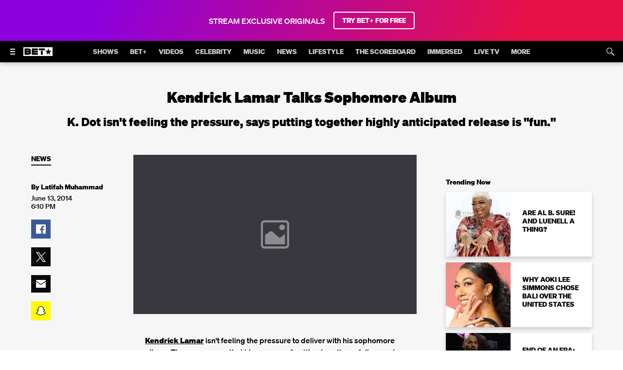

--- FILE ---
content_type: text/html; charset=utf-8
request_url: https://www.bet.com/article/w47r1j/kendrick-lamar-talks-sophomore-album
body_size: 86312
content:
<!doctype html>
<html lang="en" >
  <head>
    <meta charset="utf-8"/>
    <meta http-equiv="X-UA-Compatible" content="IE=edge,chrome=1">
    <link rel="preload" href="/vendor.6d648eb92f6104d8.js" as="script" type="text/javascript">
    <link rel="preload" href="/runtime.15a1eeb3993943da.js" as="script" type="text/javascript">
    <link rel="preload" href="/gae.caa1ca8cbef184f8.js" as="script" type="text/javascript">
    <link rel="preload" href="/839.8e675694fe10a684.js" as="script" type="text/javascript">
    <link rel="preload" href="/186.be7203ec6b15e1f6.js" as="script" type="text/javascript">
    <link rel="preload" href="/705.0b45d84d7441bc65.js" as="script" type="text/javascript">
    <link rel="preload" href="/537.d22682b4f6bdd58b.js" as="script" type="text/javascript">
    <link rel="preload" href="/862.4b2f962bd617f83e.js" as="script" type="text/javascript">
    <link rel="preload" href="/692.3c37b7d8b2979cca.js" as="script" type="text/javascript">
    <link rel="preload" href="/684.5464bf7b309c991f.js" as="script" type="text/javascript">
    <link rel="preload" href="/811.5a243a862ae225a2.js" as="script" type="text/javascript">
    <link rel="preload" href="/393.cf4879fb8b1333ae.js" as="script" type="text/javascript">
    <link rel="preload" href="/906.996bbe6c9cf13414.js" as="script" type="text/javascript">
    <link rel="preload" href="/592.35fdc33835917f8e.js" as="script" type="text/javascript">
    <link rel="preload" href="/215.e954aeeccab09fd9.js" as="script" type="text/javascript">
    <link rel="preload" href="/864.0413bac3ab6d26e1.js" as="script" type="text/javascript">
    <link rel="preload" href="/278.048c1d7177214ece.js" as="script" type="text/javascript">
    
    
    <title data-rh="true">Kendrick Lamar Talks Sophomore Album | News | BET</title>
    <meta data-rh="true" name="app_version" content="d0ca29922aff47cdbebab8d456796e544ad21720-31419-2026-01-19"/><meta data-rh="true" name="robots" content="noydir,noodp, max-image-preview:large"/><meta data-rh="true" name="viewport" content="width=device-width, initial-scale=1, user-scalable=1, maximum-scale=2"/><meta data-rh="true" name="theme-color" content="#000000"/><meta data-rh="true" name="fb:app_id" content="1725845810983009"/><meta data-rh="true" name="description" content="K. Dot isn't feeling the pressure, says putting together highly anticipated release is “fun.”"/><meta data-rh="true" name="original-source" content="https://www.bet.com/article/w47r1j/kendrick-lamar-talks-sophomore-album"/><meta data-rh="true" property="search:title" content="Kendrick Lamar Talks Sophomore Album"/><meta data-rh="true" property="search:description" content="K. Dot isn't feeling the pressure."/><meta data-rh="true" property="search:imageUrl" content="https://images.paramount.tech/uri/mgid:arc:imageassetref:bet.com:ae35a36b-2948-420c-a922-c588f82ed8b6?quality=0.7"/><meta data-rh="true" property="search:imageHeight" content="720"/><meta data-rh="true" property="search:imageWidth" content="1280"/><meta data-rh="true" property="search:url" content="/article/w47r1j/kendrick-lamar-talks-sophomore-album"/><meta data-rh="true" property="search:contentType" content="Article"/><meta data-rh="true" property="search:bucketName" content="Article"/><meta data-rh="true" property="search:labelName" content="News"/><meta data-rh="true" property="search:contentDate" content="2014-06-13T22:10:00.000Z"/><meta data-rh="true" name="news_keywords" content="tde,music news,Kendrick Lamar,musicmatters"/><meta data-rh="true" property="og:site_name" content="BET"/><meta data-rh="true" property="og:title" content="Kendrick Lamar Talks Sophomore Album"/><meta data-rh="true" property="og:description" content="K. Dot isn't feeling the pressure, says putting together highly anticipated release is “fun.”"/><meta data-rh="true" property="og:image" content="https://images.paramount.tech/uri/mgid:arc:imageassetref:bet.com:ae35a36b-2948-420c-a922-c588f82ed8b6?quality=0.7&format=jpg&width=1200&height=630&crop=true"/><meta data-rh="true" property="og:image:width" content="1200"/><meta data-rh="true" property="og:image:height" content="630"/><meta data-rh="true" property="og:url" content="https://www.bet.com/article/w47r1j/kendrick-lamar-talks-sophomore-album"/><meta data-rh="true" property="og:type" content="article"/><meta data-rh="true" name="twitter:site:id" content="@BET"/><meta data-rh="true" name="twitter:app:country" content="US"/><meta data-rh="true" name="twitter:app:name:iphone" content="BET NOW - Watch Shows"/><meta data-rh="true" name="twitter:app:id:iphone" content="841118013"/><meta data-rh="true" name="twitter:app:url:iphone" content="https://apps.apple.com/us/app/bet-now-watch-shows/id841118013"/><meta data-rh="true" name="twitter:app:name:ipad" content="BET NOW - Watch Shows"/><meta data-rh="true" name="twitter:app:id:ipad" content="841118013"/><meta data-rh="true" name="twitter:app:url:ipad" content="https://apps.apple.com/us/app/bet-now-watch-shows/id841118013"/><meta data-rh="true" name="twitter:app:name:googleplay" content="BET NOW - Watch Shows"/><meta data-rh="true" name="twitter:app:id:googleplay" content="com.bet.shows"/><meta data-rh="true" name="twitter:app:url:googleplay" content="https://play.google.com/store/apps/details?id=com.bet.shows"/><meta data-rh="true" name="twitter:card" content="summary_large_image"/><meta data-rh="true" name="twitter:description" content="K. Dot isn't feeling the pressure, says putting together highly anticipated release is “fun.”"/><meta data-rh="true" name="twitter:title" content="Kendrick Lamar Talks Sophomore Album"/><meta data-rh="true" name="twitter:image" content="https://images.paramount.tech/uri/mgid:arc:imageassetref:bet.com:ae35a36b-2948-420c-a922-c588f82ed8b6?quality=0.7&format=jpg&width=1200&height=630&crop=true"/><meta data-rh="true" name="parsely-type" content="post"/>
    <link data-rh="true" rel="shortcut icon" href="/favicon.ico" type="image/x-icon"/><link data-rh="true" rel="manifest" href="/manifest.json"/><link data-rh="true" rel="preload" href="/fonts/soehne-web-extrafett.woff" as="font" type="font/woff" crossorigin="anonymous"/><link data-rh="true" rel="preload" href="/fonts/soehne-web-kraftig.woff" as="font" type="font/woff" crossorigin="anonymous"/><link data-rh="true" rel="preload" href="/fonts/soehne-web-fett.woff2" as="font" type="font/woff2" crossorigin="anonymous"/><link data-rh="true" rel="preload" href="/fonts/icon/global-icons-d2b9303d701336ea27592013f2eea82d.woff2" as="font" type="font/woff2" crossorigin="anonymous"/><link data-rh="true" rel="canonical" href="https://www.bet.com/article/w47r1j/kendrick-lamar-talks-sophomore-album"/>
    
    <script data-rh="true" type="text/javascript">(function(a){var w=window,b="cbsoptanon",q="cmd",r="config"; w[b] = w[b] ? w[b] : {}; w[b][q] = w[b][q] ? w[b][q] : [];w[b][r] = w[b][r] ? w[b][r] : []; a.forEach(function(z){w[b][z] = w[b][z] || function(){var c=arguments;w[b][q].push(function(){w[b][z].apply(w[b],c);})}});})(["onScriptsReady","onAdsReady"]);</script><script data-rh="true" type="text/javascript" src="https://cdn.privacy.paramount.com/dist/optanon-v2.0.0.js" async="async"></script><script data-rh="true" type="text/javascript">!function(){window.semaphore=window.semaphore||[],window.ketch=function(){window.semaphore.push(arguments)};var e=document.createElement("script");e.type="text/javascript",e.src="https://global.ketchcdn.com/web/v3/config/bet/bet/boot.js",e.defer=e.async=!0,document.getElementsByTagName("head")[0].appendChild(e)}();</script><script data-rh="true" type="text/javascript">
      ;window.NREUM||(NREUM={});NREUM.init={privacy:{cookies_enabled:true}};
      (()=>{"use strict";var e,t,r={5763:(e,t,r)=>{r.d(t,{P_:()=>f,Mt:()=>g,C5:()=>s,DL:()=>v,OP:()=>T,lF:()=>j,Yu:()=>y,Dg:()=>h,CX:()=>c,GE:()=>b,sU:()=>_});var n=r(8632),i=r(9567);const o={beacon:n.ce.beacon,errorBeacon:n.ce.errorBeacon,licenseKey:void 0,applicationID:void 0,sa:void 0,queueTime:void 0,applicationTime:void 0,ttGuid:void 0,user:void 0,account:void 0,product:void 0,extra:void 0,jsAttributes:{},userAttributes:void 0,atts:void 0,transactionName:void 0,tNamePlain:void 0},a={};function s(e){if(!e)throw new Error("All info objects require an agent identifier!");if(!a[e])throw new Error("Info for ".concat(e," was never set"));return a[e]}function c(e,t){if(!e)throw new Error("All info objects require an agent identifier!");a[e]=(0,i.D)(t,o),(0,n.Qy)(e,a[e],"info")}var d=r(7056);const u=()=>{const e={blockSelector:"[data-nr-block]",maskInputOptions:{password:!0}};return{allow_bfcache:!0,privacy:{cookies_enabled:!0},ajax:{deny_list:void 0,block_internal:!0,enabled:!0,harvestTimeSeconds:10},distributed_tracing:{enabled:void 0,exclude_newrelic_header:void 0,cors_use_newrelic_header:void 0,cors_use_tracecontext_headers:void 0,allowed_origins:void 0},session:{domain:void 0,expiresMs:d.oD,inactiveMs:d.Hb},ssl:void 0,obfuscate:void 0,jserrors:{enabled:!0,harvestTimeSeconds:10},metrics:{enabled:!0},page_action:{enabled:!0,harvestTimeSeconds:30},page_view_event:{enabled:!0},page_view_timing:{enabled:!0,harvestTimeSeconds:30,long_task:!1},session_trace:{enabled:!0,harvestTimeSeconds:10},harvest:{tooManyRequestsDelay:60},session_replay:{enabled:!1,harvestTimeSeconds:60,sampleRate:.1,errorSampleRate:.1,maskTextSelector:"*",maskAllInputs:!0,get blockClass(){return"nr-block"},get ignoreClass(){return"nr-ignore"},get maskTextClass(){return"nr-mask"},get blockSelector(){return e.blockSelector},set blockSelector(t){e.blockSelector+=",".concat(t)},get maskInputOptions(){return e.maskInputOptions},set maskInputOptions(t){e.maskInputOptions={...t,password:!0}}},spa:{enabled:!0,harvestTimeSeconds:10}}},l={};function f(e){if(!e)throw new Error("All configuration objects require an agent identifier!");if(!l[e])throw new Error("Configuration for ".concat(e," was never set"));return l[e]}function h(e,t){if(!e)throw new Error("All configuration objects require an agent identifier!");l[e]=(0,i.D)(t,u()),(0,n.Qy)(e,l[e],"config")}function g(e,t){if(!e)throw new Error("All configuration objects require an agent identifier!");var r=f(e);if(r){for(var n=t.split("."),i=0;i<n.length-1;i++)if("object"!=typeof(r=r[n[i]]))return;r=r[n[n.length-1]]}return r}const p={accountID:void 0,trustKey:void 0,agentID:void 0,licenseKey:void 0,applicationID:void 0,xpid:void 0},m={};function v(e){if(!e)throw new Error("All loader-config objects require an agent identifier!");if(!m[e])throw new Error("LoaderConfig for ".concat(e," was never set"));return m[e]}function b(e,t){if(!e)throw new Error("All loader-config objects require an agent identifier!");m[e]=(0,i.D)(t,p),(0,n.Qy)(e,m[e],"loader_config")}const y=(0,n.mF)().o;var w=r(385),x=r(6818);const A={buildEnv:x.Re,bytesSent:{},queryBytesSent:{},customTransaction:void 0,disabled:!1,distMethod:x.gF,isolatedBacklog:!1,loaderType:void 0,maxBytes:3e4,offset:Math.floor(w._A?.performance?.timeOrigin||w._A?.performance?.timing?.navigationStart||Date.now()),onerror:void 0,origin:""+w._A.location,ptid:void 0,releaseIds:{},session:void 0,xhrWrappable:"function"==typeof w._A.XMLHttpRequest?.prototype?.addEventListener,version:x.q4,denyList:void 0},E={};function T(e){if(!e)throw new Error("All runtime objects require an agent identifier!");if(!E[e])throw new Error("Runtime for ".concat(e," was never set"));return E[e]}function _(e,t){if(!e)throw new Error("All runtime objects require an agent identifier!");E[e]=(0,i.D)(t,A),(0,n.Qy)(e,E[e],"runtime")}function j(e){return function(e){try{const t=s(e);return!!t.licenseKey&&!!t.errorBeacon&&!!t.applicationID}catch(e){return!1}}(e)}},9567:(e,t,r)=>{r.d(t,{D:()=>i});var n=r(50);function i(e,t){try{if(!e||"object"!=typeof e)return(0,n.Z)("Setting a Configurable requires an object as input");if(!t||"object"!=typeof t)return(0,n.Z)("Setting a Configurable requires a model to set its initial properties");const r=Object.create(Object.getPrototypeOf(t),Object.getOwnPropertyDescriptors(t)),o=0===Object.keys(r).length?e:r;for(let a in o)if(void 0!==e[a])try{"object"==typeof e[a]&&"object"==typeof t[a]?r[a]=i(e[a],t[a]):r[a]=e[a]}catch(e){(0,n.Z)("An error occurred while setting a property of a Configurable",e)}return r}catch(e){(0,n.Z)("An error occured while setting a Configurable",e)}}},6818:(e,t,r)=>{r.d(t,{Re:()=>i,gF:()=>o,q4:()=>n});const n="1.237.0",i="PROD",o="CDN"},385:(e,t,r)=>{r.d(t,{FN:()=>a,IF:()=>d,Nk:()=>l,Tt:()=>s,_A:()=>o,il:()=>n,pL:()=>c,v6:()=>i,w1:()=>u});const n="undefined"!=typeof window&&!!window.document,i="undefined"!=typeof WorkerGlobalScope&&("undefined"!=typeof self&&self instanceof WorkerGlobalScope&&self.navigator instanceof WorkerNavigator||"undefined"!=typeof globalThis&&globalThis instanceof WorkerGlobalScope&&globalThis.navigator instanceof WorkerNavigator),o=n?window:"undefined"!=typeof WorkerGlobalScope&&("undefined"!=typeof self&&self instanceof WorkerGlobalScope&&self||"undefined"!=typeof globalThis&&globalThis instanceof WorkerGlobalScope&&globalThis),a=""+o?.location,s=/iPad|iPhone|iPod/.test(navigator.userAgent),c=s&&"undefined"==typeof SharedWorker,d=(()=>{const e=navigator.userAgent.match(/Firefox[/\s](\d+\.\d+)/);return Array.isArray(e)&&e.length>=2?+e[1]:0})(),u=Boolean(n&&window.document.documentMode),l=!!navigator.sendBeacon},1117:(e,t,r)=>{r.d(t,{w:()=>o});var n=r(50);const i={agentIdentifier:"",ee:void 0};class o{constructor(e){try{if("object"!=typeof e)return(0,n.Z)("shared context requires an object as input");this.sharedContext={},Object.assign(this.sharedContext,i),Object.entries(e).forEach((e=>{let[t,r]=e;Object.keys(i).includes(t)&&(this.sharedContext[t]=r)}))}catch(e){(0,n.Z)("An error occured while setting SharedContext",e)}}}},8e3:(e,t,r)=>{r.d(t,{L:()=>u,R:()=>c});var n=r(2177),i=r(1284),o=r(4322),a=r(3325);const s={};function c(e,t){const r={staged:!1,priority:a.p[t]||0};d(e),s[e].get(t)||s[e].set(t,r)}function d(e){e&&(s[e]||(s[e]=new Map))}function u(){let e=arguments.length>0&&void 0!==arguments[0]?arguments[0]:"",t=arguments.length>1&&void 0!==arguments[1]?arguments[1]:"feature";if(d(e),!e||!s[e].get(t))return a(t);s[e].get(t).staged=!0;const r=[...s[e]];function a(t){const r=e?n.ee.get(e):n.ee,a=o.X.handlers;if(r.backlog&&a){var s=r.backlog[t],c=a[t];if(c){for(var d=0;s&&d<s.length;++d)l(s[d],c);(0,i.D)(c,(function(e,t){(0,i.D)(t,(function(t,r){r[0].on(e,r[1])}))}))}delete a[t],r.backlog[t]=null,r.emit("drain-"+t,[])}}r.every((e=>{let[t,r]=e;return r.staged}))&&(r.sort(((e,t)=>e[1].priority-t[1].priority)),r.forEach((e=>{let[t]=e;a(t)})))}function l(e,t){var r=e[1];(0,i.D)(t[r],(function(t,r){var n=e[0];if(r[0]===n){var i=r[1],o=e[3],a=e[2];i.apply(o,a)}}))}},2177:(e,t,r)=>{r.d(t,{c:()=>l,ee:()=>d});var n=r(8632),i=r(2210),o=r(1284),a=r(5763),s="nr@context";let c=(0,n.fP)();var d;function u(){}function l(e){return(0,i.X)(e,s,f)}function f(){return new u}function h(){d.aborted=!0,d.backlog={}}c.ee?d=c.ee:(d=function e(t,r){var n={},c={},l={},g=!1;try{g=16===r.length&&(0,a.OP)(r).isolatedBacklog}catch(e){}var p={on:b,addEventListener:b,removeEventListener:y,emit:v,get:x,listeners:w,context:m,buffer:A,abort:h,aborted:!1,isBuffering:E,debugId:r,backlog:g?{}:t&&"object"==typeof t.backlog?t.backlog:{}};return p;function m(e){return e&&e instanceof u?e:e?(0,i.X)(e,s,f):f()}function v(e,r,n,i,o){if(!1!==o&&(o=!0),!d.aborted||i){t&&o&&t.emit(e,r,n);for(var a=m(n),s=w(e),u=s.length,l=0;l<u;l++)s[l].apply(a,r);var f=T()[c[e]];return f&&f.push([p,e,r,a]),a}}function b(e,t){n[e]=w(e).concat(t)}function y(e,t){var r=n[e];if(r)for(var i=0;i<r.length;i++)r[i]===t&&r.splice(i,1)}function w(e){return n[e]||[]}function x(t){return l[t]=l[t]||e(p,t)}function A(e,t){var r=T();p.aborted||(0,o.D)(e,(function(e,n){t=t||"feature",c[n]=t,t in r||(r[t]=[])}))}function E(e){return!!T()[c[e]]}function T(){return p.backlog}}(void 0,"globalEE"),c.ee=d)},5546:(e,t,r)=>{r.d(t,{E:()=>n,p:()=>i});var n=r(2177).ee.get("handle");function i(e,t,r,i,o){o?(o.buffer([e],i),o.emit(e,t,r)):(n.buffer([e],i),n.emit(e,t,r))}},4322:(e,t,r)=>{r.d(t,{X:()=>o});var n=r(5546);o.on=a;var i=o.handlers={};function o(e,t,r,o){a(o||n.E,i,e,t,r)}function a(e,t,r,i,o){o||(o="feature"),e||(e=n.E);var a=t[o]=t[o]||{};(a[r]=a[r]||[]).push([e,i])}},3239:(e,t,r)=>{r.d(t,{bP:()=>s,iz:()=>c,m$:()=>a});var n=r(385);let i=!1,o=!1;try{const e={get passive(){return i=!0,!1},get signal(){return o=!0,!1}};n._A.addEventListener("test",null,e),n._A.removeEventListener("test",null,e)}catch(e){}function a(e,t){return i||o?{capture:!!e,passive:i,signal:t}:!!e}function s(e,t){let r=arguments.length>2&&void 0!==arguments[2]&&arguments[2],n=arguments.length>3?arguments[3]:void 0;window.addEventListener(e,t,a(r,n))}function c(e,t){let r=arguments.length>2&&void 0!==arguments[2]&&arguments[2],n=arguments.length>3?arguments[3]:void 0;document.addEventListener(e,t,a(r,n))}},4402:(e,t,r)=>{r.d(t,{Ht:()=>d,M:()=>c,Rl:()=>a,ky:()=>s});var n=r(385);const i="xxxxxxxx-xxxx-4xxx-yxxx-xxxxxxxxxxxx";function o(e,t){return e?15&e[t]:16*Math.random()|0}function a(){const e=n._A?.crypto||n._A?.msCrypto;let t,r=0;return e&&e.getRandomValues&&(t=e.getRandomValues(new Uint8Array(31))),i.split("").map((e=>"x"===e?o(t,++r).toString(16):"y"===e?(3&o()|8).toString(16):e)).join("")}function s(e){const t=n._A?.crypto||n._A?.msCrypto;let r,i=0;t&&t.getRandomValues&&(r=t.getRandomValues(new Uint8Array(31)));const a=[];for(var s=0;s<e;s++)a.push(o(r,++i).toString(16));return a.join("")}function c(){return s(16)}function d(){return s(32)}},7056:(e,t,r)=>{r.d(t,{Bq:()=>n,Hb:()=>o,oD:()=>i});const n="NRBA",i=144e5,o=18e5},7894:(e,t,r)=>{function n(){return Math.round(performance.now())}r.d(t,{z:()=>n})},7243:(e,t,r)=>{r.d(t,{e:()=>o});var n=r(385),i={};function o(e){if(e in i)return i[e];if(0===(e||"").indexOf("data:"))return{protocol:"data"};let t;var r=n._A?.location,o={};if(n.il)t=document.createElement("a"),t.href=e;else try{t=new URL(e,r.href)}catch(e){return o}o.port=t.port;var a=t.href.split("://");!o.port&&a[1]&&(o.port=a[1].split("/")[0].split("@").pop().split(":")[1]),o.port&&"0"!==o.port||(o.port="https"===a[0]?"443":"80"),o.hostname=t.hostname||r.hostname,o.pathname=t.pathname,o.protocol=a[0],"/"!==o.pathname.charAt(0)&&(o.pathname="/"+o.pathname);var s=!t.protocol||":"===t.protocol||t.protocol===r.protocol,c=t.hostname===r.hostname&&t.port===r.port;return o.sameOrigin=s&&(!t.hostname||c),"/"===o.pathname&&(i[e]=o),o}},50:(e,t,r)=>{function n(e,t){"function"==typeof console.warn&&(console.warn("New Relic: ".concat(e)),t&&console.warn(t))}r.d(t,{Z:()=>n})},2587:(e,t,r)=>{r.d(t,{N:()=>c,T:()=>d});var n=r(2177),i=r(5546),o=r(8e3),a=r(3325);const s={stn:[a.D.sessionTrace],err:[a.D.jserrors,a.D.metrics],ins:[a.D.pageAction],spa:[a.D.spa],sr:[a.D.sessionReplay,a.D.sessionTrace]};function c(e,t){const r=n.ee.get(t);e&&"object"==typeof e&&(Object.entries(e).forEach((e=>{let[t,n]=e;void 0===d[t]&&(s[t]?s[t].forEach((e=>{n?(0,i.p)("feat-"+t,[],void 0,e,r):(0,i.p)("block-"+t,[],void 0,e,r),(0,i.p)("rumresp-"+t,[Boolean(n)],void 0,e,r)})):n&&(0,i.p)("feat-"+t,[],void 0,void 0,r),d[t]=Boolean(n))})),Object.keys(s).forEach((e=>{void 0===d[e]&&(s[e]?.forEach((t=>(0,i.p)("rumresp-"+e,[!1],void 0,t,r))),d[e]=!1)})),(0,o.L)(t,a.D.pageViewEvent))}const d={}},2210:(e,t,r)=>{r.d(t,{X:()=>i});var n=Object.prototype.hasOwnProperty;function i(e,t,r){if(n.call(e,t))return e[t];var i=r();if(Object.defineProperty&&Object.keys)try{return Object.defineProperty(e,t,{value:i,writable:!0,enumerable:!1}),i}catch(e){}return e[t]=i,i}},1284:(e,t,r)=>{r.d(t,{D:()=>n});const n=(e,t)=>Object.entries(e||{}).map((e=>{let[r,n]=e;return t(r,n)}))},4351:(e,t,r)=>{r.d(t,{P:()=>o});var n=r(2177);const i=()=>{const e=new WeakSet;return(t,r)=>{if("object"==typeof r&&null!==r){if(e.has(r))return;e.add(r)}return r}};function o(e){try{return JSON.stringify(e,i())}catch(e){try{n.ee.emit("internal-error",[e])}catch(e){}}}},3960:(e,t,r)=>{r.d(t,{K:()=>a,b:()=>o});var n=r(3239);function i(){return"undefined"==typeof document||"complete"===document.readyState}function o(e,t){if(i())return e();(0,n.bP)("load",e,t)}function a(e){if(i())return e();(0,n.iz)("DOMContentLoaded",e)}},8632:(e,t,r)=>{r.d(t,{EZ:()=>d,Qy:()=>c,ce:()=>o,fP:()=>a,gG:()=>u,mF:()=>s});var n=r(7894),i=r(385);const o={beacon:"bam.nr-data.net",errorBeacon:"bam.nr-data.net"};function a(){return i._A.NREUM||(i._A.NREUM={}),void 0===i._A.newrelic&&(i._A.newrelic=i._A.NREUM),i._A.NREUM}function s(){let e=a();return e.o||(e.o={ST:i._A.setTimeout,SI:i._A.setImmediate,CT:i._A.clearTimeout,XHR:i._A.XMLHttpRequest,REQ:i._A.Request,EV:i._A.Event,PR:i._A.Promise,MO:i._A.MutationObserver,FETCH:i._A.fetch}),e}function c(e,t,r){let i=a();const o=i.initializedAgents||{},s=o[e]||{};return Object.keys(s).length||(s.initializedAt={ms:(0,n.z)(),date:new Date}),i.initializedAgents={...o,[e]:{...s,[r]:t}},i}function d(e,t){a()[e]=t}function u(){return function(){let e=a();const t=e.info||{};e.info={beacon:o.beacon,errorBeacon:o.errorBeacon,...t}}(),function(){let e=a();const t=e.init||{};e.init={...t}}(),s(),function(){let e=a();const t=e.loader_config||{};e.loader_config={...t}}(),a()}},7956:(e,t,r)=>{r.d(t,{N:()=>i});var n=r(3239);function i(e){let t=arguments.length>1&&void 0!==arguments[1]&&arguments[1],r=arguments.length>2?arguments[2]:void 0,i=arguments.length>3?arguments[3]:void 0;return void(0,n.iz)("visibilitychange",(function(){if(t)return void("hidden"==document.visibilityState&&e());e(document.visibilityState)}),r,i)}},1214:(e,t,r)=>{r.d(t,{em:()=>v,u5:()=>D,QU:()=>S,_L:()=>I,Gm:()=>z,Lg:()=>M,BV:()=>X,Kf:()=>Q});var n=r(2177);const i="nr@original";var o=Object.prototype.hasOwnProperty,a=!1;function s(e,t){return e||(e=n.ee),r.inPlace=function(e,t,n,i,o){n||(n="");var a,s,c,d="-"===n.charAt(0);for(c=0;c<t.length;c++)u(a=e[s=t[c]])||(e[s]=r(a,d?s+n:n,i,s,o))},r.flag=i,r;function r(t,r,n,a,s){return u(t)?t:(r||(r=""),nrWrapper[i]=t,d(t,nrWrapper,e),nrWrapper);function nrWrapper(){var i,d,u,l;try{d=this,i=[...arguments],u="function"==typeof n?n(i,d):n||{}}catch(t){c([t,"",[i,d,a],u],e)}o(r+"start",[i,d,a],u,s);try{return l=t.apply(d,i)}catch(e){throw o(r+"err",[i,d,e],u,s),e}finally{o(r+"end",[i,d,l],u,s)}}}function o(r,n,i,o){if(!a||t){var s=a;a=!0;try{e.emit(r,n,i,t,o)}catch(t){c([t,r,n,i],e)}a=s}}}function c(e,t){t||(t=n.ee);try{t.emit("internal-error",e)}catch(e){}}function d(e,t,r){if(Object.defineProperty&&Object.keys)try{return Object.keys(e).forEach((function(r){Object.defineProperty(t,r,{get:function(){return e[r]},set:function(t){return e[r]=t,t}})})),t}catch(e){c([e],r)}for(var n in e)o.call(e,n)&&(t[n]=e[n]);return t}function u(e){return!(e&&e instanceof Function&&e.apply&&!e[i])}var l=r(2210),f=r(385);const h={},g=XMLHttpRequest,p="addEventListener",m="removeEventListener";function v(e){var t=function(e){return(e||n.ee).get("events")}(e);if(h[t.debugId]++)return t;h[t.debugId]=1;var r=s(t,!0);function i(e){r.inPlace(e,[p,m],"-",o)}function o(e,t){return e[1]}return"getPrototypeOf"in Object&&(f.il&&b(document,i),b(f._A,i),b(g.prototype,i)),t.on(p+"-start",(function(e,t){var n=e[1];if(null!==n&&("function"==typeof n||"object"==typeof n)){var i=(0,l.X)(n,"nr@wrapped",(function(){var e={object:function(){if("function"!=typeof n.handleEvent)return;return n.handleEvent.apply(n,arguments)},function:n}[typeof n];return e?r(e,"fn-",null,e.name||"anonymous"):n}));this.wrapped=e[1]=i}})),t.on(m+"-start",(function(e){e[1]=this.wrapped||e[1]})),t}function b(e,t){let r=e;for(;"object"==typeof r&&!Object.prototype.hasOwnProperty.call(r,p);)r=Object.getPrototypeOf(r);for(var n=arguments.length,i=new Array(n>2?n-2:0),o=2;o<n;o++)i[o-2]=arguments[o];r&&t(r,...i)}var y="fetch-",w=y+"body-",x=["arrayBuffer","blob","json","text","formData"],A=f._A.Request,E=f._A.Response,T="prototype",_="nr@context";const j={};function D(e){const t=function(e){return(e||n.ee).get("fetch")}(e);if(!(A&&E&&f._A.fetch))return t;if(j[t.debugId]++)return t;function r(e,r,n){var i=e[r];"function"==typeof i&&(e[r]=function(){var e,r=[...arguments],o={};t.emit(n+"before-start",[r],o),o[_]&&o[_].dt&&(e=o[_].dt);var a=i.apply(this,r);return t.emit(n+"start",[r,e],a),a.then((function(e){return t.emit(n+"end",[null,e],a),e}),(function(e){throw t.emit(n+"end",[e],a),e}))})}return j[t.debugId]=1,x.forEach((e=>{r(A[T],e,w),r(E[T],e,w)})),r(f._A,"fetch",y),t.on(y+"end",(function(e,r){var n=this;if(r){var i=r.headers.get("content-length");null!==i&&(n.rxSize=i),t.emit(y+"done",[null,r],n)}else t.emit(y+"done",[e],n)})),t}const C={},N=["pushState","replaceState"];function S(e){const t=function(e){return(e||n.ee).get("history")}(e);return!f.il||C[t.debugId]++||(C[t.debugId]=1,s(t).inPlace(window.history,N,"-")),t}var O=r(3239);const P={},R=["appendChild","insertBefore","replaceChild"];function I(e){const t=function(e){return(e||n.ee).get("jsonp")}(e);if(!f.il||P[t.debugId])return t;P[t.debugId]=!0;var r=s(t),i=/[?&](?:callback|cb)=([^&#]+)/,o=/(.*)\.([^.]+)/,a=/^(\w+)(\.|$)(.*)$/;function c(e,t){if(!e)return t;const r=e.match(a),n=r[1];return c(r[3],t[n])}return r.inPlace(Node.prototype,R,"dom-"),t.on("dom-start",(function(e){!function(e){if(!e||"string"!=typeof e.nodeName||"script"!==e.nodeName.toLowerCase())return;if("function"!=typeof e.addEventListener)return;var n=(a=e.src,s=a.match(i),s?s[1]:null);var a,s;if(!n)return;var d=function(e){var t=e.match(o);if(t&&t.length>=3)return{key:t[2],parent:c(t[1],window)};return{key:e,parent:window}}(n);if("function"!=typeof d.parent[d.key])return;var u={};function l(){t.emit("jsonp-end",[],u),e.removeEventListener("load",l,(0,O.m$)(!1)),e.removeEventListener("error",f,(0,O.m$)(!1))}function f(){t.emit("jsonp-error",[],u),t.emit("jsonp-end",[],u),e.removeEventListener("load",l,(0,O.m$)(!1)),e.removeEventListener("error",f,(0,O.m$)(!1))}r.inPlace(d.parent,[d.key],"cb-",u),e.addEventListener("load",l,(0,O.m$)(!1)),e.addEventListener("error",f,(0,O.m$)(!1)),t.emit("new-jsonp",[e.src],u)}(e[0])})),t}var k=r(5763);const H={};function z(e){const t=function(e){return(e||n.ee).get("mutation")}(e);if(!f.il||H[t.debugId])return t;H[t.debugId]=!0;var r=s(t),i=k.Yu.MO;return i&&(window.MutationObserver=function(e){return this instanceof i?new i(r(e,"fn-")):i.apply(this,arguments)},MutationObserver.prototype=i.prototype),t}const L={};function M(e){const t=function(e){return(e||n.ee).get("promise")}(e);if(L[t.debugId])return t;L[t.debugId]=!0;var r=n.c,o=s(t),a=k.Yu.PR;return a&&function(){function e(r){var n=t.context(),i=o(r,"executor-",n,null,!1);const s=Reflect.construct(a,[i],e);return t.context(s).getCtx=function(){return n},s}f._A.Promise=e,Object.defineProperty(e,"name",{value:"Promise"}),e.toString=function(){return a.toString()},Object.setPrototypeOf(e,a),["all","race"].forEach((function(r){const n=a[r];e[r]=function(e){let i=!1;[...e||[]].forEach((e=>{this.resolve(e).then(a("all"===r),a(!1))}));const o=n.apply(this,arguments);return o;function a(e){return function(){t.emit("propagate",[null,!i],o,!1,!1),i=i||!e}}}})),["resolve","reject"].forEach((function(r){const n=a[r];e[r]=function(e){const r=n.apply(this,arguments);return e!==r&&t.emit("propagate",[e,!0],r,!1,!1),r}})),e.prototype=a.prototype;const n=a.prototype.then;a.prototype.then=function(){var e=this,i=r(e);i.promise=e;for(var a=arguments.length,s=new Array(a),c=0;c<a;c++)s[c]=arguments[c];s[0]=o(s[0],"cb-",i,null,!1),s[1]=o(s[1],"cb-",i,null,!1);const d=n.apply(this,s);return i.nextPromise=d,t.emit("propagate",[e,!0],d,!1,!1),d},a.prototype.then[i]=n,t.on("executor-start",(function(e){e[0]=o(e[0],"resolve-",this,null,!1),e[1]=o(e[1],"resolve-",this,null,!1)})),t.on("executor-err",(function(e,t,r){e[1](r)})),t.on("cb-end",(function(e,r,n){t.emit("propagate",[n,!0],this.nextPromise,!1,!1)})),t.on("propagate",(function(e,r,n){this.getCtx&&!r||(this.getCtx=function(){if(e instanceof Promise)var r=t.context(e);return r&&r.getCtx?r.getCtx():this})}))}(),t}const B={},F="setTimeout",U="setInterval",q="clearTimeout",Z="-start",G="-",V=[F,"setImmediate",U,q,"clearImmediate"];function X(e){const t=function(e){return(e||n.ee).get("timer")}(e);if(B[t.debugId]++)return t;B[t.debugId]=1;var r=s(t);return r.inPlace(f._A,V.slice(0,2),F+G),r.inPlace(f._A,V.slice(2,3),U+G),r.inPlace(f._A,V.slice(3),q+G),t.on(U+Z,(function(e,t,n){e[0]=r(e[0],"fn-",null,n)})),t.on(F+Z,(function(e,t,n){this.method=n,this.timerDuration=isNaN(e[1])?0:+e[1],e[0]=r(e[0],"fn-",this,n)})),t}var W=r(50);const $={},Y=["open","send"];function Q(e){var t=e||n.ee;const r=function(e){return(e||n.ee).get("xhr")}(t);if($[r.debugId]++)return r;$[r.debugId]=1,v(t);var i=s(r),o=k.Yu.XHR,a=k.Yu.MO,c=k.Yu.PR,d=k.Yu.SI,u="readystatechange",l=["onload","onerror","onabort","onloadstart","onloadend","onprogress","ontimeout"],h=[],g=f._A.XMLHttpRequest.listeners,p=f._A.XMLHttpRequest=function(e){var t=new o(e);function n(){try{r.emit("new-xhr",[t],t),t.addEventListener(u,b,(0,O.m$)(!1))}catch(e){(0,W.Z)("An error occured while intercepting XHR",e);try{r.emit("internal-error",[e])}catch(e){}}}return this.listeners=g?[...g,n]:[n],this.listeners.forEach((e=>e())),t};function m(e,t){i.inPlace(t,["onreadystatechange"],"fn-",E)}function b(){var e=this,t=r.context(e);e.readyState>3&&!t.resolved&&(t.resolved=!0,r.emit("xhr-resolved",[],e)),i.inPlace(e,l,"fn-",E)}if(function(e,t){for(var r in e)t[r]=e[r]}(o,p),p.prototype=o.prototype,i.inPlace(p.prototype,Y,"-xhr-",E),r.on("send-xhr-start",(function(e,t){m(e,t),function(e){h.push(e),a&&(y?y.then(A):d?d(A):(w=-w,x.data=w))}(t)})),r.on("open-xhr-start",m),a){var y=c&&c.resolve();if(!d&&!c){var w=1,x=document.createTextNode(w);new a(A).observe(x,{characterData:!0})}}else t.on("fn-end",(function(e){e[0]&&e[0].type===u||A()}));function A(){for(var e=0;e<h.length;e++)m(0,h[e]);h.length&&(h=[])}function E(e,t){return t}return r}},7825:(e,t,r)=>{r.d(t,{t:()=>n});const n=r(3325).D.ajax},6660:(e,t,r)=>{r.d(t,{t:()=>n});const n=r(3325).D.jserrors},3081:(e,t,r)=>{r.d(t,{gF:()=>o,mY:()=>i,t9:()=>n,vz:()=>s,xS:()=>a});const n=r(3325).D.metrics,i="sm",o="cm",a="storeSupportabilityMetrics",s="storeEventMetrics"},4649:(e,t,r)=>{r.d(t,{t:()=>n});const n=r(3325).D.pageAction},7633:(e,t,r)=>{r.d(t,{Dz:()=>i,OJ:()=>a,qw:()=>o,t9:()=>n});const n=r(3325).D.pageViewEvent,i="firstbyte",o="domcontent",a="windowload"},9251:(e,t,r)=>{r.d(t,{t:()=>n});const n=r(3325).D.pageViewTiming},3614:(e,t,r)=>{r.d(t,{BST_RESOURCE:()=>i,END:()=>s,FEATURE_NAME:()=>n,FN_END:()=>d,FN_START:()=>c,PUSH_STATE:()=>u,RESOURCE:()=>o,START:()=>a});const n=r(3325).D.sessionTrace,i="bstResource",o="resource",a="-start",s="-end",c="fn"+a,d="fn"+s,u="pushState"},7836:(e,t,r)=>{r.d(t,{BODY:()=>A,CB_END:()=>E,CB_START:()=>d,END:()=>x,FEATURE_NAME:()=>i,FETCH:()=>_,FETCH_BODY:()=>v,FETCH_DONE:()=>m,FETCH_START:()=>p,FN_END:()=>c,FN_START:()=>s,INTERACTION:()=>f,INTERACTION_API:()=>u,INTERACTION_EVENTS:()=>o,JSONP_END:()=>b,JSONP_NODE:()=>g,JS_TIME:()=>T,MAX_TIMER_BUDGET:()=>a,REMAINING:()=>l,SPA_NODE:()=>h,START:()=>w,originalSetTimeout:()=>y});var n=r(5763);const i=r(3325).D.spa,o=["click","submit","keypress","keydown","keyup","change"],a=999,s="fn-start",c="fn-end",d="cb-start",u="api-ixn-",l="remaining",f="interaction",h="spaNode",g="jsonpNode",p="fetch-start",m="fetch-done",v="fetch-body-",b="jsonp-end",y=n.Yu.ST,w="-start",x="-end",A="-body",E="cb"+x,T="jsTime",_="fetch"},5938:(e,t,r)=>{r.d(t,{W:()=>o});var n=r(5763),i=r(2177);class o{constructor(e,t,r){this.agentIdentifier=e,this.aggregator=t,this.ee=i.ee.get(e,(0,n.OP)(this.agentIdentifier).isolatedBacklog),this.featureName=r,this.blocked=!1}}},9144:(e,t,r)=>{r.d(t,{j:()=>m});var n=r(3325),i=r(5763),o=r(5546),a=r(2177),s=r(7894),c=r(8e3),d=r(3960),u=r(385),l=r(50),f=r(3081),h=r(8632);function g(){const e=(0,h.gG)();["setErrorHandler","finished","addToTrace","inlineHit","addRelease","addPageAction","setCurrentRouteName","setPageViewName","setCustomAttribute","interaction","noticeError","setUserId"].forEach((t=>{e[t]=function(){for(var r=arguments.length,n=new Array(r),i=0;i<r;i++)n[i]=arguments[i];return function(t){for(var r=arguments.length,n=new Array(r>1?r-1:0),i=1;i<r;i++)n[i-1]=arguments[i];let o=[];return Object.values(e.initializedAgents).forEach((e=>{e.exposed&&e.api[t]&&o.push(e.api[t](...n))})),o.length>1?o:o[0]}(t,...n)}}))}var p=r(2587);function m(e){let t=arguments.length>1&&void 0!==arguments[1]?arguments[1]:{},m=arguments.length>2?arguments[2]:void 0,v=arguments.length>3?arguments[3]:void 0,{init:b,info:y,loader_config:w,runtime:x={loaderType:m},exposed:A=!0}=t;const E=(0,h.gG)();y||(b=E.init,y=E.info,w=E.loader_config),(0,i.Dg)(e,b||{}),(0,i.GE)(e,w||{}),y.jsAttributes??={},u.v6&&(y.jsAttributes.isWorker=!0),(0,i.CX)(e,y),x.denyList=b.ajax?.block_internal?(b.ajax.deny_list||[]).concat(y.beacon,y.errorBeacon):b.ajax?.deny_list,(0,i.sU)(e,x),g();const T=function(e,t){t||(0,c.R)(e,"api");const h={};var g=a.ee.get(e),p=g.get("tracer"),m="api-",v=m+"ixn-";function b(t,r,n,o){const a=(0,i.C5)(e);return null===r?delete a.jsAttributes[t]:(0,i.CX)(e,{...a,jsAttributes:{...a.jsAttributes,[t]:r}}),x(m,n,!0,o||null===r?"session":void 0)(t,r)}function y(){}["setErrorHandler","finished","addToTrace","inlineHit","addRelease"].forEach((e=>h[e]=x(m,e,!0,"api"))),h.addPageAction=x(m,"addPageAction",!0,n.D.pageAction),h.setCurrentRouteName=x(m,"routeName",!0,n.D.spa),h.setPageViewName=function(t,r){if("string"==typeof t)return"/"!==t.charAt(0)&&(t="/"+t),(0,i.OP)(e).customTransaction=(r||"http://custom.transaction")+t,x(m,"setPageViewName",!0)()},h.setCustomAttribute=function(e,t){let r=arguments.length>2&&void 0!==arguments[2]&&arguments[2];if("string"==typeof e){if(["string","number"].includes(typeof t)||null===t)return b(e,t,"setCustomAttribute",r);(0,l.Z)("Failed to execute setCustomAttribute.\nNon-null value must be a string or number type, but a type of <".concat(typeof t,"> was provided."))}else(0,l.Z)("Failed to execute setCustomAttribute.\nName must be a string type, but a type of <".concat(typeof e,"> was provided."))},h.setUserId=function(e){if("string"==typeof e||null===e)return b("enduser.id",e,"setUserId",!0);(0,l.Z)("Failed to execute setUserId.\nNon-null value must be a string type, but a type of <".concat(typeof e,"> was provided."))},h.interaction=function(){return(new y).get()};var w=y.prototype={createTracer:function(e,t){var r={},i=this,a="function"==typeof t;return(0,o.p)(v+"tracer",[(0,s.z)(),e,r],i,n.D.spa,g),function(){if(p.emit((a?"":"no-")+"fn-start",[(0,s.z)(),i,a],r),a)try{return t.apply(this,arguments)}catch(e){throw p.emit("fn-err",[arguments,this,e],r),e}finally{p.emit("fn-end",[(0,s.z)()],r)}}}};function x(e,t,r,i){return function(){return(0,o.p)(f.xS,["API/"+t+"/called"],void 0,n.D.metrics,g),i&&(0,o.p)(e+t,[(0,s.z)(),...arguments],r?null:this,i,g),r?void 0:this}}function A(){r.e(439).then(r.bind(r,7438)).then((t=>{let{setAPI:r}=t;r(e),(0,c.L)(e,"api")})).catch((()=>(0,l.Z)("Downloading runtime APIs failed...")))}return["actionText","setName","setAttribute","save","ignore","onEnd","getContext","end","get"].forEach((e=>{w[e]=x(v,e,void 0,n.D.spa)})),h.noticeError=function(e,t){"string"==typeof e&&(e=new Error(e)),(0,o.p)(f.xS,["API/noticeError/called"],void 0,n.D.metrics,g),(0,o.p)("err",[e,(0,s.z)(),!1,t],void 0,n.D.jserrors,g)},u.il?(0,d.b)((()=>A()),!0):A(),h}(e,v);return(0,h.Qy)(e,T,"api"),(0,h.Qy)(e,A,"exposed"),(0,h.EZ)("activatedFeatures",p.T),T}},3325:(e,t,r)=>{r.d(t,{D:()=>n,p:()=>i});const n={ajax:"ajax",jserrors:"jserrors",metrics:"metrics",pageAction:"page_action",pageViewEvent:"page_view_event",pageViewTiming:"page_view_timing",sessionReplay:"session_replay",sessionTrace:"session_trace",spa:"spa"},i={[n.pageViewEvent]:1,[n.pageViewTiming]:2,[n.metrics]:3,[n.jserrors]:4,[n.ajax]:5,[n.sessionTrace]:6,[n.pageAction]:7,[n.spa]:8,[n.sessionReplay]:9}}},n={};function i(e){var t=n[e];if(void 0!==t)return t.exports;var o=n[e]={exports:{}};return r[e](o,o.exports,i),o.exports}i.m=r,i.d=(e,t)=>{for(var r in t)i.o(t,r)&&!i.o(e,r)&&Object.defineProperty(e,r,{enumerable:!0,get:t[r]})},i.f={},i.e=e=>Promise.all(Object.keys(i.f).reduce(((t,r)=>(i.f[r](e,t),t)),[])),i.u=e=>(({78:"page_action-aggregate",147:"metrics-aggregate",193:"session_trace-aggregate",242:"session-manager",317:"jserrors-aggregate",348:"page_view_timing-aggregate",412:"lazy-feature-loader",439:"async-api",538:"recorder",590:"session_replay-aggregate",675:"compressor",786:"page_view_event-aggregate",873:"spa-aggregate",898:"ajax-aggregate"}[e]||e)+"."+{78:"636893b0",147:"0d982f48",193:"a490ad60",242:"22036a2b",317:"f8100d3b",348:"d72a908a",412:"d2774909",439:"eaff3276",538:"643cfeda",590:"948ed12b",646:"a8872fbe",675:"772ac1fe",786:"e765729e",860:"50b8f759",873:"495db083",898:"629e6d59"}[e]+"-1.237.0.min.js"),i.o=(e,t)=>Object.prototype.hasOwnProperty.call(e,t),e={},t="NRBA:",i.l=(r,n,o,a)=>{if(e[r])e[r].push(n);else{var s,c;if(void 0!==o)for(var d=document.getElementsByTagName("script"),u=0;u<d.length;u++){var l=d[u];if(l.getAttribute("src")==r||l.getAttribute("data-webpack")==t+o){s=l;break}}s||(c=!0,(s=document.createElement("script")).charset="utf-8",s.timeout=120,i.nc&&s.setAttribute("nonce",i.nc),s.setAttribute("data-webpack",t+o),s.src=r),e[r]=[n];var f=(t,n)=>{s.onerror=s.onload=null,clearTimeout(h);var i=e[r];if(delete e[r],s.parentNode&&s.parentNode.removeChild(s),i&&i.forEach((e=>e(n))),t)return t(n)},h=setTimeout(f.bind(null,void 0,{type:"timeout",target:s}),12e4);s.onerror=f.bind(null,s.onerror),s.onload=f.bind(null,s.onload),c&&document.head.appendChild(s)}},i.r=e=>{"undefined"!=typeof Symbol&&Symbol.toStringTag&&Object.defineProperty(e,Symbol.toStringTag,{value:"Module"}),Object.defineProperty(e,"__esModule",{value:!0})},i.j=354,i.p="https://js-agent.newrelic.com/",(()=>{var e={354:0,876:0};i.f.j=(t,r)=>{var n=i.o(e,t)?e[t]:void 0;if(0!==n)if(n)r.push(n[2]);else{var o=new Promise(((r,i)=>n=e[t]=[r,i]));r.push(n[2]=o);var a=i.p+i.u(t),s=new Error;i.l(a,(r=>{if(i.o(e,t)&&(0!==(n=e[t])&&(e[t]=void 0),n)){var o=r&&("load"===r.type?"missing":r.type),a=r&&r.target&&r.target.src;s.message="Loading chunk "+t+" failed.\n("+o+": "+a+")",s.name="ChunkLoadError",s.type=o,s.request=a,n[1](s)}}),"chunk-"+t,t)}};var t=(t,r)=>{var n,o,[a,s,c]=r,d=0;if(a.some((t=>0!==e[t]))){for(n in s)i.o(s,n)&&(i.m[n]=s[n]);if(c)c(i)}for(t&&t(r);d<a.length;d++)o=a[d],i.o(e,o)&&e[o]&&e[o][0](),e[o]=0},r=window.webpackChunkNRBA=window.webpackChunkNRBA||[];r.forEach(t.bind(null,0)),r.push=t.bind(null,r.push.bind(r))})();var o={};(()=>{i.r(o);var e=i(50);class t{addPageAction(t,r){(0,e.Z)("Call to agent api addPageAction failed. The session trace feature is not currently initialized.")}setPageViewName(t,r){(0,e.Z)("Call to agent api setPageViewName failed. The page view feature is not currently initialized.")}setCustomAttribute(t,r,n){(0,e.Z)("Call to agent api setCustomAttribute failed. The js errors feature is not currently initialized.")}noticeError(t,r){(0,e.Z)("Call to agent api noticeError failed. The js errors feature is not currently initialized.")}setUserId(t){(0,e.Z)("Call to agent api setUserId failed. The js errors feature is not currently initialized.")}setErrorHandler(t){(0,e.Z)("Call to agent api setErrorHandler failed. The js errors feature is not currently initialized.")}finished(t){(0,e.Z)("Call to agent api finished failed. The page action feature is not currently initialized.")}addRelease(t,r){(0,e.Z)("Call to agent api addRelease failed. The agent is not currently initialized.")}}var r=i(3325),n=i(5763);const a=Object.values(r.D);function s(e){const t={};return a.forEach((r=>{t[r]=function(e,t){return!1!==(0,n.Mt)(t,"".concat(e,".enabled"))}(r,e)})),t}var c=i(9144);var d=i(5546),u=i(385),l=i(8e3),f=i(5938),h=i(3960);class g extends f.W{constructor(e,t,r){let n=!(arguments.length>3&&void 0!==arguments[3])||arguments[3];super(e,t,r),this.auto=n,this.abortHandler,this.featAggregate,this.onAggregateImported,n&&(0,l.R)(e,r)}importAggregator(){let t=arguments.length>0&&void 0!==arguments[0]?arguments[0]:{};if(this.featAggregate||!this.auto)return;const r=u.il&&!0===(0,n.Mt)(this.agentIdentifier,"privacy.cookies_enabled");let o;this.onAggregateImported=new Promise((e=>{o=e}));const a=async()=>{let n;try{if(r){const{setupAgentSession:e}=await Promise.all([i.e(860),i.e(242)]).then(i.bind(i,3228));n=e(this.agentIdentifier)}}catch(t){(0,e.Z)("A problem occurred when starting up session manager. This page will not start or extend any session.",t)}try{if(!this.shouldImportAgg(this.featureName,n))return(0,l.L)(this.agentIdentifier,this.featureName),void o(!1);const{lazyFeatureLoader:e}=await i.e(412).then(i.bind(i,8582)),{Aggregate:r}=await e(this.featureName,"aggregate");this.featAggregate=new r(this.agentIdentifier,this.aggregator,t),o(!0)}catch(t){(0,e.Z)("Downloading and initializing ".concat(this.featureName," failed..."),t),this.abortHandler?.(),o(!1)}};u.il?(0,h.b)((()=>a()),!0):a()}shouldImportAgg(e,t){return e!==r.D.sessionReplay||!!n.Yu.MO&&(!1!==(0,n.Mt)(this.agentIdentifier,"session_trace.enabled")&&(!!t?.isNew||!!t?.state.sessionReplay))}}var p=i(7633),m=i(7894);class v extends g{static featureName=p.t9;constructor(e,t){let i=!(arguments.length>2&&void 0!==arguments[2])||arguments[2];if(super(e,t,p.t9,i),("undefined"==typeof PerformanceNavigationTiming||u.Tt)&&"undefined"!=typeof PerformanceTiming){const t=(0,n.OP)(e);t[p.Dz]=Math.max(Date.now()-t.offset,0),(0,h.K)((()=>t[p.qw]=Math.max((0,m.z)()-t[p.Dz],0))),(0,h.b)((()=>{const e=(0,m.z)();t[p.OJ]=Math.max(e-t[p.Dz],0),(0,d.p)("timing",["load",e],void 0,r.D.pageViewTiming,this.ee)}))}this.importAggregator()}}var b=i(1117),y=i(1284);class w extends b.w{constructor(e){super(e),this.aggregatedData={}}store(e,t,r,n,i){var o=this.getBucket(e,t,r,i);return o.metrics=function(e,t){t||(t={count:0});return t.count+=1,(0,y.D)(e,(function(e,r){t[e]=x(r,t[e])})),t}(n,o.metrics),o}merge(e,t,r,n,i){var o=this.getBucket(e,t,n,i);if(o.metrics){var a=o.metrics;a.count+=r.count,(0,y.D)(r,(function(e,t){if("count"!==e){var n=a[e],i=r[e];i&&!i.c?a[e]=x(i.t,n):a[e]=function(e,t){if(!t)return e;t.c||(t=A(t.t));return t.min=Math.min(e.min,t.min),t.max=Math.max(e.max,t.max),t.t+=e.t,t.sos+=e.sos,t.c+=e.c,t}(i,a[e])}}))}else o.metrics=r}storeMetric(e,t,r,n){var i=this.getBucket(e,t,r);return i.stats=x(n,i.stats),i}getBucket(e,t,r,n){this.aggregatedData[e]||(this.aggregatedData[e]={});var i=this.aggregatedData[e][t];return i||(i=this.aggregatedData[e][t]={params:r||{}},n&&(i.custom=n)),i}get(e,t){return t?this.aggregatedData[e]&&this.aggregatedData[e][t]:this.aggregatedData[e]}take(e){for(var t={},r="",n=!1,i=0;i<e.length;i++)t[r=e[i]]=E(this.aggregatedData[r]),t[r].length&&(n=!0),delete this.aggregatedData[r];return n?t:null}}function x(e,t){return null==e?function(e){e?e.c++:e={c:1};return e}(t):t?(t.c||(t=A(t.t)),t.c+=1,t.t+=e,t.sos+=e*e,e>t.max&&(t.max=e),e<t.min&&(t.min=e),t):{t:e}}function A(e){return{t:e,min:e,max:e,sos:e*e,c:1}}function E(e){return"object"!=typeof e?[]:(0,y.D)(e,T)}function T(e,t){return t}var _=i(8632),j=i(4402),D=i(4351);var C=i(7956),N=i(3239),S=i(9251);class O extends g{static featureName=S.t;constructor(e,t){let r=!(arguments.length>2&&void 0!==arguments[2])||arguments[2];super(e,t,S.t,r),u.il&&((0,n.OP)(e).initHidden=Boolean("hidden"===document.visibilityState),(0,C.N)((()=>(0,d.p)("docHidden",[(0,m.z)()],void 0,S.t,this.ee)),!0),(0,N.bP)("pagehide",(()=>(0,d.p)("winPagehide",[(0,m.z)()],void 0,S.t,this.ee))),this.importAggregator())}}var P=i(3081);class R extends g{static featureName=P.t9;constructor(e,t){let r=!(arguments.length>2&&void 0!==arguments[2])||arguments[2];super(e,t,P.t9,r),this.importAggregator()}}var I=i(6660);class k{constructor(e,t,r,n){this.name="UncaughtError",this.message=e,this.sourceURL=t,this.line=r,this.column=n}}class H extends g{static featureName=I.t;#e=new Set;constructor(e,t){let n=!(arguments.length>2&&void 0!==arguments[2])||arguments[2];super(e,t,I.t,n);try{this.removeOnAbort=new AbortController}catch(e){}this.ee.on("fn-err",((e,t,n)=>{this.abortHandler&&!this.#e.has(n)&&(this.#e.add(n),(0,d.p)("err",[this.#t(n),(0,m.z)()],void 0,r.D.jserrors,this.ee))})),this.ee.on("internal-error",(e=>{this.abortHandler&&(0,d.p)("ierr",[this.#t(e),(0,m.z)(),!0],void 0,r.D.jserrors,this.ee)})),u._A.addEventListener("unhandledrejection",(e=>{this.abortHandler&&(0,d.p)("err",[this.#r(e),(0,m.z)(),!1,{unhandledPromiseRejection:1}],void 0,r.D.jserrors,this.ee)}),(0,N.m$)(!1,this.removeOnAbort?.signal)),u._A.addEventListener("error",(e=>{this.abortHandler&&(this.#e.has(e.error)?this.#e.delete(e.error):(0,d.p)("err",[this.#n(e),(0,m.z)()],void 0,r.D.jserrors,this.ee))}),(0,N.m$)(!1,this.removeOnAbort?.signal)),this.abortHandler=this.#i,this.importAggregator()}#i(){this.removeOnAbort?.abort(),this.#e.clear(),this.abortHandler=void 0}#t(e){return e instanceof Error?e:void 0!==e?.message?new k(e.message,e.filename||e.sourceURL,e.lineno||e.line,e.colno||e.col):new k("string"==typeof e?e:(0,D.P)(e))}#r(e){let t="Unhandled Promise Rejection: ";if(e?.reason instanceof Error)try{return e.reason.message=t+e.reason.message,e.reason}catch(t){return e.reason}if(void 0===e.reason)return new k(t);const r=this.#t(e.reason);return r.message=t+r.message,r}#n(e){return e.error instanceof Error?e.error:new k(e.message,e.filename,e.lineno,e.colno)}}var z=i(2210);let L=1;const M="nr@id";function B(e){const t=typeof e;return!e||"object"!==t&&"function"!==t?-1:e===u._A?0:(0,z.X)(e,M,(function(){return L++}))}function F(e){if("string"==typeof e&&e.length)return e.length;if("object"==typeof e){if("undefined"!=typeof ArrayBuffer&&e instanceof ArrayBuffer&&e.byteLength)return e.byteLength;if("undefined"!=typeof Blob&&e instanceof Blob&&e.size)return e.size;if(!("undefined"!=typeof FormData&&e instanceof FormData))try{return(0,D.P)(e).length}catch(e){return}}}var U=i(1214),q=i(7243);class Z{constructor(e){this.agentIdentifier=e,this.generateTracePayload=this.generateTracePayload.bind(this),this.shouldGenerateTrace=this.shouldGenerateTrace.bind(this)}generateTracePayload(e){if(!this.shouldGenerateTrace(e))return null;var t=(0,n.DL)(this.agentIdentifier);if(!t)return null;var r=(t.accountID||"").toString()||null,i=(t.agentID||"").toString()||null,o=(t.trustKey||"").toString()||null;if(!r||!i)return null;var a=(0,j.M)(),s=(0,j.Ht)(),c=Date.now(),d={spanId:a,traceId:s,timestamp:c};return(e.sameOrigin||this.isAllowedOrigin(e)&&this.useTraceContextHeadersForCors())&&(d.traceContextParentHeader=this.generateTraceContextParentHeader(a,s),d.traceContextStateHeader=this.generateTraceContextStateHeader(a,c,r,i,o)),(e.sameOrigin&&!this.excludeNewrelicHeader()||!e.sameOrigin&&this.isAllowedOrigin(e)&&this.useNewrelicHeaderForCors())&&(d.newrelicHeader=this.generateTraceHeader(a,s,c,r,i,o)),d}generateTraceContextParentHeader(e,t){return"00-"+t+"-"+e+"-01"}generateTraceContextStateHeader(e,t,r,n,i){return i+"@nr=0-1-"+r+"-"+n+"-"+e+"----"+t}generateTraceHeader(e,t,r,n,i,o){if(!("function"==typeof u._A?.btoa))return null;var a={v:[0,1],d:{ty:"Browser",ac:n,ap:i,id:e,tr:t,ti:r}};return o&&n!==o&&(a.d.tk=o),btoa((0,D.P)(a))}shouldGenerateTrace(e){return this.isDtEnabled()&&this.isAllowedOrigin(e)}isAllowedOrigin(e){var t=!1,r={};if((0,n.Mt)(this.agentIdentifier,"distributed_tracing")&&(r=(0,n.P_)(this.agentIdentifier).distributed_tracing),e.sameOrigin)t=!0;else if(r.allowed_origins instanceof Array)for(var i=0;i<r.allowed_origins.length;i++){var o=(0,q.e)(r.allowed_origins[i]);if(e.hostname===o.hostname&&e.protocol===o.protocol&&e.port===o.port){t=!0;break}}return t}isDtEnabled(){var e=(0,n.Mt)(this.agentIdentifier,"distributed_tracing");return!!e&&!!e.enabled}excludeNewrelicHeader(){var e=(0,n.Mt)(this.agentIdentifier,"distributed_tracing");return!!e&&!!e.exclude_newrelic_header}useNewrelicHeaderForCors(){var e=(0,n.Mt)(this.agentIdentifier,"distributed_tracing");return!!e&&!1!==e.cors_use_newrelic_header}useTraceContextHeadersForCors(){var e=(0,n.Mt)(this.agentIdentifier,"distributed_tracing");return!!e&&!!e.cors_use_tracecontext_headers}}var G=i(7825),V=["load","error","abort","timeout"],X=V.length,W=n.Yu.REQ,$=u._A.XMLHttpRequest;class Y extends g{static featureName=G.t;constructor(e,t){let i=!(arguments.length>2&&void 0!==arguments[2])||arguments[2];super(e,t,G.t,i),(0,n.OP)(e).xhrWrappable&&(this.dt=new Z(e),this.handler=(e,t,r,n)=>(0,d.p)(e,t,r,n,this.ee),(0,U.u5)(this.ee),(0,U.Kf)(this.ee),function(e,t,i,o){function a(e){var t=this;t.totalCbs=0,t.called=0,t.cbTime=0,t.end=E,t.ended=!1,t.xhrGuids={},t.lastSize=null,t.loadCaptureCalled=!1,t.params=this.params||{},t.metrics=this.metrics||{},e.addEventListener("load",(function(r){_(t,e)}),(0,N.m$)(!1)),u.IF||e.addEventListener("progress",(function(e){t.lastSize=e.loaded}),(0,N.m$)(!1))}function s(e){this.params={method:e[0]},T(this,e[1]),this.metrics={}}function c(t,r){var i=(0,n.DL)(e);i.xpid&&this.sameOrigin&&r.setRequestHeader("X-NewRelic-ID",i.xpid);var a=o.generateTracePayload(this.parsedOrigin);if(a){var s=!1;a.newrelicHeader&&(r.setRequestHeader("newrelic",a.newrelicHeader),s=!0),a.traceContextParentHeader&&(r.setRequestHeader("traceparent",a.traceContextParentHeader),a.traceContextStateHeader&&r.setRequestHeader("tracestate",a.traceContextStateHeader),s=!0),s&&(this.dt=a)}}function d(e,r){var n=this.metrics,i=e[0],o=this;if(n&&i){var a=F(i);a&&(n.txSize=a)}this.startTime=(0,m.z)(),this.listener=function(e){try{"abort"!==e.type||o.loadCaptureCalled||(o.params.aborted=!0),("load"!==e.type||o.called===o.totalCbs&&(o.onloadCalled||"function"!=typeof r.onload)&&"function"==typeof o.end)&&o.end(r)}catch(e){try{t.emit("internal-error",[e])}catch(e){}}};for(var s=0;s<X;s++)r.addEventListener(V[s],this.listener,(0,N.m$)(!1))}function l(e,t,r){this.cbTime+=e,t?this.onloadCalled=!0:this.called+=1,this.called!==this.totalCbs||!this.onloadCalled&&"function"==typeof r.onload||"function"!=typeof this.end||this.end(r)}function f(e,t){var r=""+B(e)+!!t;this.xhrGuids&&!this.xhrGuids[r]&&(this.xhrGuids[r]=!0,this.totalCbs+=1)}function h(e,t){var r=""+B(e)+!!t;this.xhrGuids&&this.xhrGuids[r]&&(delete this.xhrGuids[r],this.totalCbs-=1)}function g(){this.endTime=(0,m.z)()}function p(e,r){r instanceof $&&"load"===e[0]&&t.emit("xhr-load-added",[e[1],e[2]],r)}function v(e,r){r instanceof $&&"load"===e[0]&&t.emit("xhr-load-removed",[e[1],e[2]],r)}function b(e,t,r){t instanceof $&&("onload"===r&&(this.onload=!0),("load"===(e[0]&&e[0].type)||this.onload)&&(this.xhrCbStart=(0,m.z)()))}function y(e,r){this.xhrCbStart&&t.emit("xhr-cb-time",[(0,m.z)()-this.xhrCbStart,this.onload,r],r)}function w(e){var t,r=e[1]||{};"string"==typeof e[0]?t=e[0]:e[0]&&e[0].url?t=e[0].url:u._A?.URL&&e[0]&&e[0]instanceof URL&&(t=e[0].href),t&&(this.parsedOrigin=(0,q.e)(t),this.sameOrigin=this.parsedOrigin.sameOrigin);var n=o.generateTracePayload(this.parsedOrigin);if(n&&(n.newrelicHeader||n.traceContextParentHeader))if("string"==typeof e[0]||u._A?.URL&&e[0]&&e[0]instanceof URL){var i={};for(var a in r)i[a]=r[a];i.headers=new Headers(r.headers||{}),s(i.headers,n)&&(this.dt=n),e.length>1?e[1]=i:e.push(i)}else e[0]&&e[0].headers&&s(e[0].headers,n)&&(this.dt=n);function s(e,t){var r=!1;return t.newrelicHeader&&(e.set("newrelic",t.newrelicHeader),r=!0),t.traceContextParentHeader&&(e.set("traceparent",t.traceContextParentHeader),t.traceContextStateHeader&&e.set("tracestate",t.traceContextStateHeader),r=!0),r}}function x(e,t){this.params={},this.metrics={},this.startTime=(0,m.z)(),this.dt=t,e.length>=1&&(this.target=e[0]),e.length>=2&&(this.opts=e[1]);var r,n=this.opts||{},i=this.target;"string"==typeof i?r=i:"object"==typeof i&&i instanceof W?r=i.url:u._A?.URL&&"object"==typeof i&&i instanceof URL&&(r=i.href),T(this,r);var o=(""+(i&&i instanceof W&&i.method||n.method||"GET")).toUpperCase();this.params.method=o,this.txSize=F(n.body)||0}function A(e,t){var n;this.endTime=(0,m.z)(),this.params||(this.params={}),this.params.status=t?t.status:0,"string"==typeof this.rxSize&&this.rxSize.length>0&&(n=+this.rxSize);var o={txSize:this.txSize,rxSize:n,duration:(0,m.z)()-this.startTime};i("xhr",[this.params,o,this.startTime,this.endTime,"fetch"],this,r.D.ajax)}function E(e){var t=this.params,n=this.metrics;if(!this.ended){this.ended=!0;for(var o=0;o<X;o++)e.removeEventListener(V[o],this.listener,!1);t.aborted||(n.duration=(0,m.z)()-this.startTime,this.loadCaptureCalled||4!==e.readyState?null==t.status&&(t.status=0):_(this,e),n.cbTime=this.cbTime,i("xhr",[t,n,this.startTime,this.endTime,"xhr"],this,r.D.ajax))}}function T(e,t){var r=(0,q.e)(t),n=e.params;n.hostname=r.hostname,n.port=r.port,n.protocol=r.protocol,n.host=r.hostname+":"+r.port,n.pathname=r.pathname,e.parsedOrigin=r,e.sameOrigin=r.sameOrigin}function _(e,t){e.params.status=t.status;var r=function(e,t){var r=e.responseType;return"json"===r&&null!==t?t:"arraybuffer"===r||"blob"===r||"json"===r?F(e.response):"text"===r||""===r||void 0===r?F(e.responseText):void 0}(t,e.lastSize);if(r&&(e.metrics.rxSize=r),e.sameOrigin){var n=t.getResponseHeader("X-NewRelic-App-Data");n&&(e.params.cat=n.split(", ").pop())}e.loadCaptureCalled=!0}t.on("new-xhr",a),t.on("open-xhr-start",s),t.on("open-xhr-end",c),t.on("send-xhr-start",d),t.on("xhr-cb-time",l),t.on("xhr-load-added",f),t.on("xhr-load-removed",h),t.on("xhr-resolved",g),t.on("addEventListener-end",p),t.on("removeEventListener-end",v),t.on("fn-end",y),t.on("fetch-before-start",w),t.on("fetch-start",x),t.on("fn-start",b),t.on("fetch-done",A)}(e,this.ee,this.handler,this.dt),this.importAggregator())}}var Q=i(3614);const{BST_RESOURCE:K,RESOURCE:J,START:ee,END:te,FEATURE_NAME:re,FN_END:ne,FN_START:ie,PUSH_STATE:oe}=Q;var ae=i(7836);const{FEATURE_NAME:se,START:ce,END:de,BODY:ue,CB_END:le,JS_TIME:fe,FETCH:he,FN_START:ge,CB_START:pe,FN_END:me}=ae;var ve=i(4649);class be extends g{static featureName=ve.t;constructor(e,t){let r=!(arguments.length>2&&void 0!==arguments[2])||arguments[2];super(e,t,ve.t,r),this.importAggregator()}}new class extends t{constructor(t){let r=arguments.length>1&&void 0!==arguments[1]?arguments[1]:(0,j.ky)(16);super(),u._A?(this.agentIdentifier=r,this.sharedAggregator=new w({agentIdentifier:this.agentIdentifier}),this.features={},this.desiredFeatures=new Set(t.features||[]),this.desiredFeatures.add(v),Object.assign(this,(0,c.j)(this.agentIdentifier,t,t.loaderType||"agent")),this.start()):(0,e.Z)("Failed to initial the agent. Could not determine the runtime environment.")}get config(){return{info:(0,n.C5)(this.agentIdentifier),init:(0,n.P_)(this.agentIdentifier),loader_config:(0,n.DL)(this.agentIdentifier),runtime:(0,n.OP)(this.agentIdentifier)}}start(){const t="features";try{const n=s(this.agentIdentifier),i=[...this.desiredFeatures];i.sort(((e,t)=>r.p[e.featureName]-r.p[t.featureName])),i.forEach((t=>{if(n[t.featureName]||t.featureName===r.D.pageViewEvent){const i=function(e){switch(e){case r.D.ajax:return[r.D.jserrors];case r.D.sessionTrace:return[r.D.ajax,r.D.pageViewEvent];case r.D.sessionReplay:return[r.D.sessionTrace];case r.D.pageViewTiming:return[r.D.pageViewEvent];default:return[]}}(t.featureName);i.every((e=>n[e]))||(0,e.Z)("".concat(t.featureName," is enabled but one or more dependent features has been disabled (").concat((0,D.P)(i),"). This may cause unintended consequences or missing data...")),this.features[t.featureName]=new t(this.agentIdentifier,this.sharedAggregator)}})),(0,_.Qy)(this.agentIdentifier,this.features,t)}catch(r){(0,e.Z)("Failed to initialize all enabled instrument classes (agent aborted) -",r);for(const e in this.features)this.features[e].abortHandler?.();const n=(0,_.fP)();return delete n.initializedAgents[this.agentIdentifier]?.api,delete n.initializedAgents[this.agentIdentifier]?.[t],delete this.sharedAggregator,n.ee?.abort(),delete n.ee?.get(this.agentIdentifier),!1}}addToTrace(t){(0,e.Z)("Call to agent api addToTrace failed. The page action feature is not currently initialized.")}setCurrentRouteName(t){(0,e.Z)("Call to agent api setCurrentRouteName failed. The spa feature is not currently initialized.")}interaction(){(0,e.Z)("Call to agent api interaction failed. The spa feature is not currently initialized.")}}({features:[Y,v,O,class extends g{static featureName=re;constructor(e,t){if(super(e,t,re,!(arguments.length>2&&void 0!==arguments[2])||arguments[2]),!u.il)return;const n=this.ee;let i;(0,U.QU)(n),this.eventsEE=(0,U.em)(n),this.eventsEE.on(ie,(function(e,t){this.bstStart=(0,m.z)()})),this.eventsEE.on(ne,(function(e,t){(0,d.p)("bst",[e[0],t,this.bstStart,(0,m.z)()],void 0,r.D.sessionTrace,n)})),n.on(oe+ee,(function(e){this.time=(0,m.z)(),this.startPath=location.pathname+location.hash})),n.on(oe+te,(function(e){(0,d.p)("bstHist",[location.pathname+location.hash,this.startPath,this.time],void 0,r.D.sessionTrace,n)}));try{i=new PerformanceObserver((e=>{const t=e.getEntries();(0,d.p)(K,[t],void 0,r.D.sessionTrace,n)})),i.observe({type:J,buffered:!0})}catch(e){}this.importAggregator({resourceObserver:i})}},R,be,H,class extends g{static featureName=se;constructor(e,t){if(super(e,t,se,!(arguments.length>2&&void 0!==arguments[2])||arguments[2]),!u.il)return;if(!(0,n.OP)(e).xhrWrappable)return;try{this.removeOnAbort=new AbortController}catch(e){}let r,i=0;const o=this.ee.get("tracer"),a=(0,U._L)(this.ee),s=(0,U.Lg)(this.ee),c=(0,U.BV)(this.ee),d=(0,U.Kf)(this.ee),l=this.ee.get("events"),f=(0,U.u5)(this.ee),h=(0,U.QU)(this.ee),g=(0,U.Gm)(this.ee);function p(e,t){h.emit("newURL",[""+window.location,t])}function v(){i++,r=window.location.hash,this[ge]=(0,m.z)()}function b(){i--,window.location.hash!==r&&p(0,!0);var e=(0,m.z)();this[fe]=~~this[fe]+e-this[ge],this[me]=e}function y(e,t){e.on(t,(function(){this[t]=(0,m.z)()}))}this.ee.on(ge,v),s.on(pe,v),a.on(pe,v),this.ee.on(me,b),s.on(le,b),a.on(le,b),this.ee.buffer([ge,me,"xhr-resolved"],this.featureName),l.buffer([ge],this.featureName),c.buffer(["setTimeout"+de,"clearTimeout"+ce,ge],this.featureName),d.buffer([ge,"new-xhr","send-xhr"+ce],this.featureName),f.buffer([he+ce,he+"-done",he+ue+ce,he+ue+de],this.featureName),h.buffer(["newURL"],this.featureName),g.buffer([ge],this.featureName),s.buffer(["propagate",pe,le,"executor-err","resolve"+ce],this.featureName),o.buffer([ge,"no-"+ge],this.featureName),a.buffer(["new-jsonp","cb-start","jsonp-error","jsonp-end"],this.featureName),y(f,he+ce),y(f,he+"-done"),y(a,"new-jsonp"),y(a,"jsonp-end"),y(a,"cb-start"),h.on("pushState-end",p),h.on("replaceState-end",p),window.addEventListener("hashchange",p,(0,N.m$)(!0,this.removeOnAbort?.signal)),window.addEventListener("load",p,(0,N.m$)(!0,this.removeOnAbort?.signal)),window.addEventListener("popstate",(function(){p(0,i>1)}),(0,N.m$)(!0,this.removeOnAbort?.signal)),this.abortHandler=this.#i,this.importAggregator()}#i(){this.removeOnAbort?.abort(),this.abortHandler=void 0}}],loaderType:"spa"})})(),window.NRBA=o})(); ;NREUM.loader_config={accountID:"1519096",trustKey:"2321606",agentID:"272377807",licenseKey:"1ac7d5dd09",applicationID:"272377807"}; NREUM.info={beacon:"bam.nr-data.net",errorBeacon:"bam.nr-data.net",licenseKey:"1ac7d5dd09",applicationID:"272377807",sa:1}</script><script data-rh="true" type="text/javascript" async="true" src="//assets.adobedtm.com/launch-EN4d5ee2613a4d46d3ac93a5b6df0d6bef.min.js"></script><script data-rh="true" type="text/javascript">
        function injectProjectX() {
          if (document.body) {
            document.body.addEventListener('bentoLoaded', function () {
              var projectXScript = document.createElement('script');
              projectXScript.type = 'text/javascript';
              document.head.appendChild(projectXScript);
              projectXScript.onload = function (script) {
                document.body.dispatchEvent(new window.CustomEvent('projectXLoaded'));
              };
              projectXScript.src = '//btg.mtvnservices.com/aria/project-x/project-x.min.js';
            });
            clearInterval(pxIntervalID);
            return;
          }
        }
        var pxIntervalID = setInterval(injectProjectX, 10);
        window.isProjectXEnabled = true;
      </script><script data-rh="true" type="text/javascript" src="https://doppler-config.cbsivideo.com/doppler.js" async="true"></script>
    
    <link rel="preload" href="/base-d0ca29922aff47cdbebab8d456796e544ad21720-31419-2026-01-19.css" type="text/css" as="style" />
<link rel="stylesheet" type="text/css" href="/base-d0ca29922aff47cdbebab8d456796e544ad21720-31419-2026-01-19.css" />
    <link rel="preload" href="/278.ffad7c0898f87fa6.css" type="text/css" as="style" />
<link rel="stylesheet" type="text/css" href="/278.ffad7c0898f87fa6.css" />
    

    <style>
      /*
        Hide the React Refresh error overlay
        Not possible to disable the overlay by Webpack configuration:
        https://github.com/electron/forge/issues/3265
      */
      #react-refresh-overlay, #webpack-dev-server-client-overlay {
        display: none !important;
      }
    </style>
  </head>
  <body class="skybox-auto-collapse">
    <div id="app"><script type="application/ld+json">{"@context":"https://schema.org","@type":"WebPage","@id":"https://www.bet.com/article/w47r1j/kendrick-lamar-talks-sophomore-album/#webpage","url":"https://www.bet.com/article/w47r1j/kendrick-lamar-talks-sophomore-album","inLanguage":"en","isPartOf":{"@type":"WebSite","@id":"https://www.bet.com/#website","url":"https://www.bet.com","name":"BET","publisher":{"@type":"Organization","@id":"https://www.bet.com/#organization","name":"BET Networks","url":"https://www.bet.com","sameAs":["https://twitter.com/BET","https://www.facebook.com/BET","https://en.wikipedia.org/wiki/BET","https://www.youtube.com/BETNetworks"]}}}</script><script type="application/ld+json">{"@context":"https://schema.org","@type":"WebPage","@id":"https://www.bet.com/article/w47r1j/kendrick-lamar-talks-sophomore-album/#webpage","url":"https://www.bet.com/article/w47r1j/kendrick-lamar-talks-sophomore-album","inLanguage":"en","name":"Kendrick Lamar Talks Sophomore Album | News | BET","headline":"Kendrick Lamar Talks Sophomore Album | News | BET","description":"K. Dot isn't feeling the pressure, says putting together highly anticipated release is \"fun.\"","isPartOf":{"@type":"WebSite","@id":"https://www.bet.com/#website","url":"https://www.bet.com","name":"BET","publisher":{"@type":"Organization","@id":"https://www.bet.com/#organization","name":"BET Networks","url":"https://www.bet.com","sameAs":["https://twitter.com/BET","https://www.facebook.com/BET","https://en.wikipedia.org/wiki/BET","https://www.youtube.com/BETNetworks"]}}}</script><div data-missing-type="true" style="display:none"></div><style data-emotion-css="15rn36g">.css-15rn36g{z-index:5999900;}</style><style data-emotion-css="15kpirw">.css-15kpirw{z-index:5999900;}</style><span data-display-name="GlobalMessageBar" data-testid="GlobalMessageBar" data-reporting="UpsellBanner" class="e1fpauj23 css-15kpirw ejngw060"><style data-emotion-css="1m5zyqy">.css-1m5zyqy{-webkit-align-items:center;-webkit-box-align:center;-ms-flex-align:center;align-items:center;display:-webkit-box;display:-webkit-flex;display:-ms-flexbox;display:flex;-webkit-box-pack:center;-webkit-justify-content:center;-ms-flex-pack:center;justify-content:center;overflow:hidden;padding-bottom:6px;padding-top:6px;padding-left:18px;padding-right:18px;text-overflow:ellipsis;text-transform:none;width:100%;background:linear-gradient(116deg,#8C00DD 16.42%,#E81148 83.58%);padding:24px 0;}@media (min-width:660px){.css-1m5zyqy{padding-left:24px;padding-right:24px;}}</style><style data-emotion-css="1p5n3pn">.css-1p5n3pn{background-color:#0a0a0a;color:#FAFAFA;display:inline-block;-webkit-letter-spacing:normal;-moz-letter-spacing:normal;-ms-letter-spacing:normal;letter-spacing:normal;padding:2px 5px;text-transform:uppercase;padding:3px 5px 4px 5px;color:#c4ff2c;background-color:#2200fa;color:#ffffff;-webkit-align-items:center;-webkit-box-align:center;-ms-flex-align:center;align-items:center;display:-webkit-box;display:-webkit-flex;display:-ms-flexbox;display:flex;-webkit-box-pack:center;-webkit-justify-content:center;-ms-flex-pack:center;justify-content:center;overflow:hidden;padding-bottom:6px;padding-top:6px;padding-left:18px;padding-right:18px;text-overflow:ellipsis;text-transform:none;width:100%;background:linear-gradient(116deg,#8C00DD 16.42%,#E81148 83.58%);padding:24px 0;}@media (min-width:660px){.css-1p5n3pn{padding-left:24px;padding-right:24px;}}</style><style data-emotion-css="1w4iz8b">.css-1w4iz8b{font:normal 600 1.4rem/1.2 "Soehne",sans-serif;text-transform:none;background-color:#0a0a0a;color:#FAFAFA;display:inline-block;-webkit-letter-spacing:normal;-moz-letter-spacing:normal;-ms-letter-spacing:normal;letter-spacing:normal;padding:2px 5px;text-transform:uppercase;padding:3px 5px 4px 5px;color:#c4ff2c;background-color:#2200fa;color:#ffffff;-webkit-align-items:center;-webkit-box-align:center;-ms-flex-align:center;align-items:center;display:-webkit-box;display:-webkit-flex;display:-ms-flexbox;display:flex;-webkit-box-pack:center;-webkit-justify-content:center;-ms-flex-pack:center;justify-content:center;overflow:hidden;padding-bottom:6px;padding-top:6px;padding-left:18px;padding-right:18px;text-overflow:ellipsis;text-transform:none;width:100%;background:linear-gradient(116deg,#8C00DD 16.42%,#E81148 83.58%);padding:24px 0;}@media (min-width:660px){.css-1w4iz8b{padding-left:24px;padding-right:24px;}}</style><span data-display-name="Label" class="e1fpauj20 e183huv80 css-1w4iz8b ejngw060"><style data-emotion-css="qjkz9w">.css-qjkz9w{box-sizing:border-box;overflow:hidden;text-align:center;text-overflow:ellipsis;padding-bottom:0;padding-top:1px;white-space:nowrap;display:none;font:normal 400 1.6rem/1.5 "Soehne",sans-serif;text-transform:none;margin-right:18px;}</style><div class="css-qjkz9w e1fpauj21">STREAM EXCLUSIVE ORIGINALS</div><style data-emotion-css="ybyfy8">.css-ybyfy8{white-space:nowrap;border:2px solid currentColor;border-radius:4px;padding:7px 16px;}</style><style data-emotion-css="14h2cmw">.css-14h2cmw{display:inline-block;line-height:normal;padding:0.71428em 1.14285em 0.92857em 1.14285em;-webkit-transform:translateZ(0);-ms-transform:translateZ(0);transform:translateZ(0);-webkit-transition-duration:0.3s;transition-duration:0.3s;-webkit-transition-property:background-color,border,color;transition-property:background-color,border,color;padding:0.65em 1.8em 0.75em 1.8em;text-transform:uppercase;white-space:nowrap;border:2px solid currentColor;border-radius:4px;padding:7px 16px;}.css-14h2cmw:focus:not(:focus-visible){outline:none;}.css-14h2cmw:focus-visible{outline:solid thin #5E9ED6;}.css-14h2cmw:active{outline:none;}</style><style data-emotion-css="mskagx">.css-mskagx{font:normal 600 1.2rem/1.25 "Soehne",sans-serif;text-transform:uppercase;display:inline-block;line-height:normal;padding:0.71428em 1.14285em 0.92857em 1.14285em;-webkit-transform:translateZ(0);-ms-transform:translateZ(0);transform:translateZ(0);-webkit-transition-duration:0.3s;transition-duration:0.3s;-webkit-transition-property:background-color,border,color;transition-property:background-color,border,color;padding:0.65em 1.8em 0.75em 1.8em;text-transform:uppercase;white-space:nowrap;border:2px solid currentColor;border-radius:4px;padding:7px 16px;}@media (min-width:660px){.css-mskagx{font-size:1.4rem;}}.css-mskagx:focus:not(:focus-visible){outline:none;}.css-mskagx:focus-visible{outline:solid thin #5E9ED6;}.css-mskagx:active{outline:none;}</style><button data-display-name="Button" class="e1fpauj22 e18auk7m0 css-mskagx ejngw060">TRY BET+ FOR FREE</button></span></span><div class="search-container" data-reporting-clickthrough-results="true"><div class="search-wrap"><div data-testid="search-wrapper" class="search-wrapper" tabindex="-1"><div class="search-inner"></div></div></div></div><header role="banner" class="header--base header--global condensed"><div class="header"><div class="container"><div class="header-container"><div class="global-menu-container" data-testid="global-menu-container"><div class="global-menu-wrap"><input type="checkbox" name="toggle" class="menu-toggle" data-testid="menu-toggle"/><i class="icon icon-menu-24" aria-hidden="false"></i><div id="menu"><style data-emotion-css="12tmm4q">.css-12tmm4q{box-sizing:border-box;padding-left:12px;padding-right:12px;position:relative;-webkit-transition-duration:0.3s;transition-duration:0.3s;-webkit-transition-property:color,margin;transition-property:color,margin;white-space:nowrap;border-bottom:2px solid #0a0a0a;overflow:hidden;}@media (min-width:980px){.css-12tmm4q{padding-left:0;padding-right:0;}}@media (min-width:980px){.css-12tmm4q{border-bottom:none;overflow:visible;}}</style><div class="nav-item css-12tmm4q e1yetvos0" data-display-name="nav-item" data-testid="NavigationItem"><style data-emotion-css="aurft1">.css-aurft1{box-sizing:border-box;}</style><div class="css-aurft1 e1nbv4zf0"><style data-emotion-css="1yckork">.css-1yckork{color:inherit;font:normal 700 2.0rem/1.2 "Soehne",sans-serif;text-transform:none;padding:24px 0;display:-webkit-box;display:-webkit-flex;display:-ms-flexbox;display:flex;-webkit-align-items:center;-webkit-box-align:center;-ms-flex-align:center;align-items:center;}@media (min-width:660px){.css-1yckork{font-size:2.4rem;}}.css-1yckork div{padding-right:18px;width:100%;}.css-1yckork div{display:-webkit-box;display:-webkit-flex;display:-ms-flexbox;display:flex;-webkit-align-items:center;-webkit-box-align:center;-ms-flex-align:center;align-items:center;}@media (min-width:980px){.css-1yckork{padding:9px 0;}.css-1yckork div{overflow:hidden;padding-right:18px;text-overflow:ellipsis;width:100%;}[dir='rtl'] .css-1yckork div{padding-left:18px;}}@media (min-width:1200px){.css-1yckork{font:normal 600 1.4rem/1.2 "Soehne",sans-serif;text-transform:none;}}</style><style data-emotion-css="nuq89j">.css-nuq89j{color:inherit;font:normal 700 2.0rem/1.2 "Soehne",sans-serif;text-transform:none;padding:24px 0;display:-webkit-box;display:-webkit-flex;display:-ms-flexbox;display:flex;-webkit-align-items:center;-webkit-box-align:center;-ms-flex-align:center;align-items:center;}@media (min-width:660px){.css-nuq89j{font-size:2.4rem;}}.css-nuq89j div{padding-right:18px;width:100%;}.css-nuq89j div{display:-webkit-box;display:-webkit-flex;display:-ms-flexbox;display:flex;-webkit-align-items:center;-webkit-box-align:center;-ms-flex-align:center;align-items:center;}@media (min-width:980px){.css-nuq89j{padding:9px 0;}.css-nuq89j div{overflow:hidden;padding-right:18px;text-overflow:ellipsis;width:100%;}[dir='rtl'] .css-nuq89j div{padding-left:18px;}}@media (min-width:1200px){.css-nuq89j{font:normal 600 1.4rem/1.2 "Soehne",sans-serif;text-transform:none;}}</style><a data-display-name="Link" href="/" class="e1yetvos1 css-nuq89j ejngw060" data-testid="nav-item_0"><div><style data-emotion-css="wf7dhz">.css-wf7dhz{font-size:24px;margin-right:0;}@media (min-width:980px){.css-wf7dhz{font-size:16px;margin-right:0;}}</style>Home</div></a></div></div><style data-emotion-css="12tmm4q">.css-12tmm4q{box-sizing:border-box;padding-left:12px;padding-right:12px;position:relative;-webkit-transition-duration:0.3s;transition-duration:0.3s;-webkit-transition-property:color,margin;transition-property:color,margin;white-space:nowrap;border-bottom:2px solid #0a0a0a;overflow:hidden;}@media (min-width:980px){.css-12tmm4q{padding-left:0;padding-right:0;}}@media (min-width:980px){.css-12tmm4q{border-bottom:none;overflow:visible;}}</style><div class="nav-item css-12tmm4q e1yetvos0" data-display-name="nav-item" data-testid="NavigationItem"><style data-emotion-css="aurft1">.css-aurft1{box-sizing:border-box;}</style><div class="css-aurft1 e1nbv4zf0"><style data-emotion-css="1yckork">.css-1yckork{color:inherit;font:normal 700 2.0rem/1.2 "Soehne",sans-serif;text-transform:none;padding:24px 0;display:-webkit-box;display:-webkit-flex;display:-ms-flexbox;display:flex;-webkit-align-items:center;-webkit-box-align:center;-ms-flex-align:center;align-items:center;}@media (min-width:660px){.css-1yckork{font-size:2.4rem;}}.css-1yckork div{padding-right:18px;width:100%;}.css-1yckork div{display:-webkit-box;display:-webkit-flex;display:-ms-flexbox;display:flex;-webkit-align-items:center;-webkit-box-align:center;-ms-flex-align:center;align-items:center;}@media (min-width:980px){.css-1yckork{padding:9px 0;}.css-1yckork div{overflow:hidden;padding-right:18px;text-overflow:ellipsis;width:100%;}[dir='rtl'] .css-1yckork div{padding-left:18px;}}@media (min-width:1200px){.css-1yckork{font:normal 600 1.4rem/1.2 "Soehne",sans-serif;text-transform:none;}}</style><style data-emotion-css="nuq89j">.css-nuq89j{color:inherit;font:normal 700 2.0rem/1.2 "Soehne",sans-serif;text-transform:none;padding:24px 0;display:-webkit-box;display:-webkit-flex;display:-ms-flexbox;display:flex;-webkit-align-items:center;-webkit-box-align:center;-ms-flex-align:center;align-items:center;}@media (min-width:660px){.css-nuq89j{font-size:2.4rem;}}.css-nuq89j div{padding-right:18px;width:100%;}.css-nuq89j div{display:-webkit-box;display:-webkit-flex;display:-ms-flexbox;display:flex;-webkit-align-items:center;-webkit-box-align:center;-ms-flex-align:center;align-items:center;}@media (min-width:980px){.css-nuq89j{padding:9px 0;}.css-nuq89j div{overflow:hidden;padding-right:18px;text-overflow:ellipsis;width:100%;}[dir='rtl'] .css-nuq89j div{padding-left:18px;}}@media (min-width:1200px){.css-nuq89j{font:normal 600 1.4rem/1.2 "Soehne",sans-serif;text-transform:none;}}</style><a data-display-name="Link" href="/shows" class="e1yetvos1 css-nuq89j ejngw060" data-testid="sub-nav-item_1"><div class="css-aurft1 e1nbv4zf0">SHOWS</div><style data-emotion-css="8d5olr">.css-8d5olr{display:none;display:inline-block;}[dir='rtl'] .css-8d5olr{-webkit-transform:rotate(90deg);-ms-transform:rotate(90deg);transform:rotate(90deg);}</style><style data-emotion-css="1r8cmhy">.css-1r8cmhy{display:inline-block;fill:currentColor;-webkit-flex-shrink:0;-ms-flex-negative:0;flex-shrink:0;height:1em;stroke-width:0;stroke:currentColor;-webkit-transform:rotate(-90deg);-ms-transform:rotate(-90deg);transform:rotate(-90deg);display:none;display:inline-block;}[dir='rtl'] .css-1r8cmhy{-webkit-transform:rotate(90deg);-ms-transform:rotate(90deg);transform:rotate(90deg);}</style><svg aria-hidden="true" data-display-name="Icon" focusable="false" preserveAspectRatio="xMinYMin" xmlns="http://www.w3.org/2000/svg" class="ef86g3o2 css-1r8cmhy elqon7a0" viewBox="0 0 32 32" data-icon-name="Chevron" title="Chevron-icon"><path d="M27.188 8L16 17.313 4.812 8 .531 13.125 16 26l15.469-12.875z"></path></svg></a><style data-emotion-css="1wdwg97">.css-1wdwg97{box-sizing:border-box;opacity:0;display:none;visibility:hidden;}</style><div class="css-1wdwg97 e1wd90rt0"><style data-emotion-css="h9coem">.css-h9coem{display:none;}</style><style data-emotion-css="qdko0g">.css-qdko0g{display:inline-block;line-height:normal;padding:0.71428em 1.14285em 0.92857em 1.14285em;-webkit-transform:translateZ(0);-ms-transform:translateZ(0);transform:translateZ(0);-webkit-transition-duration:0.3s;transition-duration:0.3s;-webkit-transition-property:background-color,border,color;transition-property:background-color,border,color;padding:0.65em 1.8em 0.75em 1.8em;text-transform:uppercase;color:#FAFAFA;background-color:#0a0a0a;display:none;}.css-qdko0g:focus:not(:focus-visible){outline:none;}.css-qdko0g:focus-visible{outline:solid thin #5E9ED6;}.css-qdko0g:active{outline:none;}.css-qdko0g:hover,.css-qdko0g:focus{background-color:#222;background-color-layer-opacity:0.1;}</style><style data-emotion-css="1avqp7z">.css-1avqp7z{font:normal 600 1.2rem/1.25 "Soehne",sans-serif;text-transform:uppercase;display:inline-block;line-height:normal;padding:0.71428em 1.14285em 0.92857em 1.14285em;-webkit-transform:translateZ(0);-ms-transform:translateZ(0);transform:translateZ(0);-webkit-transition-duration:0.3s;transition-duration:0.3s;-webkit-transition-property:background-color,border,color;transition-property:background-color,border,color;padding:0.65em 1.8em 0.75em 1.8em;text-transform:uppercase;color:#FAFAFA;background-color:#0a0a0a;display:none;}@media (min-width:660px){.css-1avqp7z{font-size:1.4rem;}}.css-1avqp7z:focus:not(:focus-visible){outline:none;}.css-1avqp7z:focus-visible{outline:solid thin #5E9ED6;}.css-1avqp7z:active{outline:none;}.css-1avqp7z:hover,.css-1avqp7z:focus{background-color:#222;background-color-layer-opacity:0.1;}</style><button data-display-name="carousel-left-button" class="e1wd90rt1 e18auk7m0 css-1avqp7z ejngw060"><style data-emotion-css="13ftw69">.css-13ftw69{display:inline-block;fill:currentColor;-webkit-flex-shrink:0;-ms-flex-negative:0;flex-shrink:0;height:24px;stroke-width:0;stroke:currentColor;}</style><svg aria-hidden="true" data-display-name="Icon" focusable="false" preserveAspectRatio="xMinYMin" xmlns="http://www.w3.org/2000/svg" viewBox="0 0 100 100" data-icon-name="Arrow" title="Arrow-icon" class="css-13ftw69 elqon7a0"><path d="M 10,50 L 60,100 L 70,90 L 30,50  L 70,10 L 60,0 Z"></path></svg></button><style data-emotion-css="ysp3qz">.css-ysp3qz{box-sizing:border-box;color:#FAFAFA;font:normal 600 1.4rem/1.2 "Soehne",sans-serif;text-transform:none;max-height:0;position:relative;text-align:left;-webkit-transform:translate3d(0,0,0);-ms-transform:translate3d(0,0,0);transform:translate3d(0,0,0);-webkit-transition:all 0.3s;transition:all 0.3s;white-space:normal;width:100%;word-wrap:break-word;}[dir='rtl'] .css-ysp3qz{text-align:right;}@media (min-width:980px){.css-ysp3qz{position:absolute;-webkit-transition-duration:150ms;transition-duration:150ms;width:300px;left:90%;margin-top:-36px;top:50%;z-index:1;}[dir='rtl'] .css-ysp3qz{left:initial;right:90%;}}</style><div data-display-name="sub-nav" class="css-ysp3qz ef86g3o0"><style data-emotion-css="1b108wl">.css-1b108wl{box-sizing:border-box;left:0;border:none;background:none;padding:0;position:relative;padding-bottom:24px;}.css-1b108wl:after{content:'';display:inline-block;}.css-1b108wl:before{display:none;}@media (min-width:980px){.css-1b108wl{background:#000000;border:1px solid #0a0a0a;padding:27px 36px;position:relative;-webkit-transition-duration:150ms;transition-duration:150ms;}}</style><div data-testid="SubNavigation" data-display-name="sub-nav-inner" class="css-1b108wl ef86g3o1"><style data-emotion-css="4n2b46">.css-4n2b46{box-sizing:border-box;-webkit-column-count:2;column-count:2;-webkit-column-gap:18px;column-gap:18px;width:100%;}</style><div data-display-name="sub-nav-list" class="css-4n2b46 e1qffpk60"><div class="css-aurft1 e1nbv4zf0"><style data-emotion-css="1ejegxm">.css-1ejegxm{color:inherit;display:-webkit-inline-box;display:-webkit-inline-flex;display:-ms-inline-flexbox;display:inline-flex;opacity:1;padding-bottom:18px;-webkit-transform:translate3d(0,0,0);-ms-transform:translate3d(0,0,0);transform:translate3d(0,0,0);-webkit-transition-duration:0.3s;transition-duration:0.3s;-webkit-transition-property:opacity;transition-property:opacity;}.css-1ejegxm:hover{color:#c4ff2c;}</style><style data-emotion-css="7uf2r4">.css-7uf2r4{color:inherit;display:-webkit-inline-box;display:-webkit-inline-flex;display:-ms-inline-flexbox;display:inline-flex;opacity:1;padding-bottom:18px;-webkit-transform:translate3d(0,0,0);-ms-transform:translate3d(0,0,0);transform:translate3d(0,0,0);-webkit-transition-duration:0.3s;transition-duration:0.3s;-webkit-transition-property:opacity;transition-property:opacity;}.css-7uf2r4:hover{color:#c4ff2c;}</style><a data-display-name="nav-link" href="https://www.bet.com/naacp-image-awards" class="epsdogh0 css-7uf2r4 ejngw060">57th NAACP Image Awards</a></div><div class="css-aurft1 e1nbv4zf0"><a data-display-name="nav-link" href="/shows/tyler-perrys-sistas" class="epsdogh0 css-7uf2r4 ejngw060">Tyler Perry&#x27;s Sistas</a></div><div class="css-aurft1 e1nbv4zf0"><a data-display-name="nav-link" href="/shows/tyler-perrys-the-oval" class="epsdogh0 css-7uf2r4 ejngw060">Tyler Perry&#x27;s The Oval</a></div><div class="css-aurft1 e1nbv4zf0"><a data-display-name="nav-link" href="/shows/bet-immersed" class="epsdogh0 css-7uf2r4 ejngw060">BET Immersed</a></div><div class="css-aurft1 e1nbv4zf0"><a data-display-name="nav-link" href="https://www.bet.com/shows/tyler-perrys-house-of-payne" class="epsdogh0 css-7uf2r4 ejngw060">Tyler Perry&#x27;s House Of Payne</a></div><div class="css-aurft1 e1nbv4zf0"><a data-display-name="nav-link" href="https://www.bet.com/shows/tyler-perrys-assisted-living" class="epsdogh0 css-7uf2r4 ejngw060">Tyler Perry&#x27;s Assisted Living</a></div><div class="css-aurft1 e1nbv4zf0"><a data-display-name="nav-link" href="/shows/for-the-fellas" class="epsdogh0 css-7uf2r4 ejngw060">For the Fellas</a></div><div class="css-aurft1 e1nbv4zf0"><a data-display-name="nav-link" href="/digital-originals/shows" class="epsdogh0 css-7uf2r4 ejngw060">All Digital Originals</a></div><div class="css-aurft1 e1nbv4zf0"><a data-display-name="nav-link" href="/bet-news-specials" class="epsdogh0 css-7uf2r4 ejngw060">BET News Specials</a></div><div class="css-aurft1 e1nbv4zf0"><a data-display-name="nav-link" href="/movies" class="epsdogh0 css-7uf2r4 ejngw060">All Movies</a></div></div><div class="css-aurft1 e1nbv4zf0"><style data-emotion-css="10d6vzm">.css-10d6vzm{margin-bottom:9px;margin-top:27px;text-align:center;width:100%;}</style><style data-emotion-css="15v5k8o">.css-15v5k8o{display:inline-block;line-height:normal;padding:0.71428em 1.14285em 0.92857em 1.14285em;-webkit-transform:translateZ(0);-ms-transform:translateZ(0);transform:translateZ(0);-webkit-transition-duration:0.3s;transition-duration:0.3s;-webkit-transition-property:background-color,border,color;transition-property:background-color,border,color;padding:0.65em 1.8em 0.75em 1.8em;text-transform:uppercase;color:#0a0a0a;background-color:#c4ff2c;margin-bottom:9px;margin-top:27px;text-align:center;width:100%;}.css-15v5k8o:focus:not(:focus-visible){outline:none;}.css-15v5k8o:focus-visible{outline:solid thin #5E9ED6;}.css-15v5k8o:active{outline:none;}.css-15v5k8o:hover,.css-15v5k8o:focus{background-color:#a6d726;color:#0a0a0a;background-color-layer:#ffffff;background-color-layer-opacity:0.1;}</style><style data-emotion-css="34vwym">.css-34vwym{font:normal 600 1.2rem/1.25 "Soehne",sans-serif;text-transform:uppercase;display:inline-block;line-height:normal;padding:0.71428em 1.14285em 0.92857em 1.14285em;-webkit-transform:translateZ(0);-ms-transform:translateZ(0);transform:translateZ(0);-webkit-transition-duration:0.3s;transition-duration:0.3s;-webkit-transition-property:background-color,border,color;transition-property:background-color,border,color;padding:0.65em 1.8em 0.75em 1.8em;text-transform:uppercase;color:#0a0a0a;background-color:#c4ff2c;margin-bottom:9px;margin-top:27px;text-align:center;width:100%;}@media (min-width:660px){.css-34vwym{font-size:1.4rem;}}.css-34vwym:focus:not(:focus-visible){outline:none;}.css-34vwym:focus-visible{outline:solid thin #5E9ED6;}.css-34vwym:active{outline:none;}.css-34vwym:hover,.css-34vwym:focus{background-color:#a6d726;color:#0a0a0a;background-color-layer:#ffffff;background-color-layer-opacity:0.1;}</style><a data-display-name="Button" href="/shows" class="e1yetvos2 e18auk7m0 css-34vwym ejngw060">ALL SHOWS</a></div></div></div><button data-display-name="carousel-right-button" class="e1wd90rt1 e18auk7m0 css-1avqp7z ejngw060"><style data-emotion-css="13txl1h">.css-13txl1h{display:inline-block;fill:currentColor;-webkit-flex-shrink:0;-ms-flex-negative:0;flex-shrink:0;height:24px;stroke-width:0;stroke:currentColor;-webkit-transform:rotate(180deg);-ms-transform:rotate(180deg);transform:rotate(180deg);}</style><svg aria-hidden="true" data-display-name="Icon" focusable="false" preserveAspectRatio="xMinYMin" xmlns="http://www.w3.org/2000/svg" viewBox="0 0 100 100" data-icon-name="Arrow" title="Arrow-icon" class="css-13txl1h elqon7a0"><path d="M 10,50 L 60,100 L 70,90 L 30,50  L 70,10 L 60,0 Z"></path></svg></button></div></div></div><style data-emotion-css="12tmm4q">.css-12tmm4q{box-sizing:border-box;padding-left:12px;padding-right:12px;position:relative;-webkit-transition-duration:0.3s;transition-duration:0.3s;-webkit-transition-property:color,margin;transition-property:color,margin;white-space:nowrap;border-bottom:2px solid #0a0a0a;overflow:hidden;}@media (min-width:980px){.css-12tmm4q{padding-left:0;padding-right:0;}}@media (min-width:980px){.css-12tmm4q{border-bottom:none;overflow:visible;}}</style><div class="nav-item css-12tmm4q e1yetvos0" data-display-name="nav-item" data-testid="NavigationItem"><style data-emotion-css="aurft1">.css-aurft1{box-sizing:border-box;}</style><div class="css-aurft1 e1nbv4zf0"><style data-emotion-css="1yckork">.css-1yckork{color:inherit;font:normal 700 2.0rem/1.2 "Soehne",sans-serif;text-transform:none;padding:24px 0;display:-webkit-box;display:-webkit-flex;display:-ms-flexbox;display:flex;-webkit-align-items:center;-webkit-box-align:center;-ms-flex-align:center;align-items:center;}@media (min-width:660px){.css-1yckork{font-size:2.4rem;}}.css-1yckork div{padding-right:18px;width:100%;}.css-1yckork div{display:-webkit-box;display:-webkit-flex;display:-ms-flexbox;display:flex;-webkit-align-items:center;-webkit-box-align:center;-ms-flex-align:center;align-items:center;}@media (min-width:980px){.css-1yckork{padding:9px 0;}.css-1yckork div{overflow:hidden;padding-right:18px;text-overflow:ellipsis;width:100%;}[dir='rtl'] .css-1yckork div{padding-left:18px;}}@media (min-width:1200px){.css-1yckork{font:normal 600 1.4rem/1.2 "Soehne",sans-serif;text-transform:none;}}</style><style data-emotion-css="nuq89j">.css-nuq89j{color:inherit;font:normal 700 2.0rem/1.2 "Soehne",sans-serif;text-transform:none;padding:24px 0;display:-webkit-box;display:-webkit-flex;display:-ms-flexbox;display:flex;-webkit-align-items:center;-webkit-box-align:center;-ms-flex-align:center;align-items:center;}@media (min-width:660px){.css-nuq89j{font-size:2.4rem;}}.css-nuq89j div{padding-right:18px;width:100%;}.css-nuq89j div{display:-webkit-box;display:-webkit-flex;display:-ms-flexbox;display:flex;-webkit-align-items:center;-webkit-box-align:center;-ms-flex-align:center;align-items:center;}@media (min-width:980px){.css-nuq89j{padding:9px 0;}.css-nuq89j div{overflow:hidden;padding-right:18px;text-overflow:ellipsis;width:100%;}[dir='rtl'] .css-nuq89j div{padding-left:18px;}}@media (min-width:1200px){.css-nuq89j{font:normal 600 1.4rem/1.2 "Soehne",sans-serif;text-transform:none;}}</style><a data-display-name="Link" href="/topic/bet-plus" class="e1yetvos1 css-nuq89j ejngw060" data-testid="nav-item_2"><div><style data-emotion-css="wf7dhz">.css-wf7dhz{font-size:24px;margin-right:0;}@media (min-width:980px){.css-wf7dhz{font-size:16px;margin-right:0;}}</style>BET+</div></a></div></div><style data-emotion-css="12tmm4q">.css-12tmm4q{box-sizing:border-box;padding-left:12px;padding-right:12px;position:relative;-webkit-transition-duration:0.3s;transition-duration:0.3s;-webkit-transition-property:color,margin;transition-property:color,margin;white-space:nowrap;border-bottom:2px solid #0a0a0a;overflow:hidden;}@media (min-width:980px){.css-12tmm4q{padding-left:0;padding-right:0;}}@media (min-width:980px){.css-12tmm4q{border-bottom:none;overflow:visible;}}</style><div class="nav-item css-12tmm4q e1yetvos0" data-display-name="nav-item" data-testid="NavigationItem"><style data-emotion-css="aurft1">.css-aurft1{box-sizing:border-box;}</style><div class="css-aurft1 e1nbv4zf0"><style data-emotion-css="1yckork">.css-1yckork{color:inherit;font:normal 700 2.0rem/1.2 "Soehne",sans-serif;text-transform:none;padding:24px 0;display:-webkit-box;display:-webkit-flex;display:-ms-flexbox;display:flex;-webkit-align-items:center;-webkit-box-align:center;-ms-flex-align:center;align-items:center;}@media (min-width:660px){.css-1yckork{font-size:2.4rem;}}.css-1yckork div{padding-right:18px;width:100%;}.css-1yckork div{display:-webkit-box;display:-webkit-flex;display:-ms-flexbox;display:flex;-webkit-align-items:center;-webkit-box-align:center;-ms-flex-align:center;align-items:center;}@media (min-width:980px){.css-1yckork{padding:9px 0;}.css-1yckork div{overflow:hidden;padding-right:18px;text-overflow:ellipsis;width:100%;}[dir='rtl'] .css-1yckork div{padding-left:18px;}}@media (min-width:1200px){.css-1yckork{font:normal 600 1.4rem/1.2 "Soehne",sans-serif;text-transform:none;}}</style><style data-emotion-css="nuq89j">.css-nuq89j{color:inherit;font:normal 700 2.0rem/1.2 "Soehne",sans-serif;text-transform:none;padding:24px 0;display:-webkit-box;display:-webkit-flex;display:-ms-flexbox;display:flex;-webkit-align-items:center;-webkit-box-align:center;-ms-flex-align:center;align-items:center;}@media (min-width:660px){.css-nuq89j{font-size:2.4rem;}}.css-nuq89j div{padding-right:18px;width:100%;}.css-nuq89j div{display:-webkit-box;display:-webkit-flex;display:-ms-flexbox;display:flex;-webkit-align-items:center;-webkit-box-align:center;-ms-flex-align:center;align-items:center;}@media (min-width:980px){.css-nuq89j{padding:9px 0;}.css-nuq89j div{overflow:hidden;padding-right:18px;text-overflow:ellipsis;width:100%;}[dir='rtl'] .css-nuq89j div{padding-left:18px;}}@media (min-width:1200px){.css-nuq89j{font:normal 600 1.4rem/1.2 "Soehne",sans-serif;text-transform:none;}}</style><a data-display-name="Link" href="/videos" class="e1yetvos1 css-nuq89j ejngw060" data-testid="sub-nav-item_3"><div class="css-aurft1 e1nbv4zf0">VIDEOS</div><style data-emotion-css="8d5olr">.css-8d5olr{display:none;display:inline-block;}[dir='rtl'] .css-8d5olr{-webkit-transform:rotate(90deg);-ms-transform:rotate(90deg);transform:rotate(90deg);}</style><style data-emotion-css="1r8cmhy">.css-1r8cmhy{display:inline-block;fill:currentColor;-webkit-flex-shrink:0;-ms-flex-negative:0;flex-shrink:0;height:1em;stroke-width:0;stroke:currentColor;-webkit-transform:rotate(-90deg);-ms-transform:rotate(-90deg);transform:rotate(-90deg);display:none;display:inline-block;}[dir='rtl'] .css-1r8cmhy{-webkit-transform:rotate(90deg);-ms-transform:rotate(90deg);transform:rotate(90deg);}</style><svg aria-hidden="true" data-display-name="Icon" focusable="false" preserveAspectRatio="xMinYMin" xmlns="http://www.w3.org/2000/svg" class="ef86g3o2 css-1r8cmhy elqon7a0" viewBox="0 0 32 32" data-icon-name="Chevron" title="Chevron-icon"><path d="M27.188 8L16 17.313 4.812 8 .531 13.125 16 26l15.469-12.875z"></path></svg></a><style data-emotion-css="1wdwg97">.css-1wdwg97{box-sizing:border-box;opacity:0;display:none;visibility:hidden;}</style><div class="css-1wdwg97 e1wd90rt0"><style data-emotion-css="h9coem">.css-h9coem{display:none;}</style><style data-emotion-css="qdko0g">.css-qdko0g{display:inline-block;line-height:normal;padding:0.71428em 1.14285em 0.92857em 1.14285em;-webkit-transform:translateZ(0);-ms-transform:translateZ(0);transform:translateZ(0);-webkit-transition-duration:0.3s;transition-duration:0.3s;-webkit-transition-property:background-color,border,color;transition-property:background-color,border,color;padding:0.65em 1.8em 0.75em 1.8em;text-transform:uppercase;color:#FAFAFA;background-color:#0a0a0a;display:none;}.css-qdko0g:focus:not(:focus-visible){outline:none;}.css-qdko0g:focus-visible{outline:solid thin #5E9ED6;}.css-qdko0g:active{outline:none;}.css-qdko0g:hover,.css-qdko0g:focus{background-color:#222;background-color-layer-opacity:0.1;}</style><style data-emotion-css="1avqp7z">.css-1avqp7z{font:normal 600 1.2rem/1.25 "Soehne",sans-serif;text-transform:uppercase;display:inline-block;line-height:normal;padding:0.71428em 1.14285em 0.92857em 1.14285em;-webkit-transform:translateZ(0);-ms-transform:translateZ(0);transform:translateZ(0);-webkit-transition-duration:0.3s;transition-duration:0.3s;-webkit-transition-property:background-color,border,color;transition-property:background-color,border,color;padding:0.65em 1.8em 0.75em 1.8em;text-transform:uppercase;color:#FAFAFA;background-color:#0a0a0a;display:none;}@media (min-width:660px){.css-1avqp7z{font-size:1.4rem;}}.css-1avqp7z:focus:not(:focus-visible){outline:none;}.css-1avqp7z:focus-visible{outline:solid thin #5E9ED6;}.css-1avqp7z:active{outline:none;}.css-1avqp7z:hover,.css-1avqp7z:focus{background-color:#222;background-color-layer-opacity:0.1;}</style><button data-display-name="carousel-left-button" class="e1wd90rt1 e18auk7m0 css-1avqp7z ejngw060"><style data-emotion-css="13ftw69">.css-13ftw69{display:inline-block;fill:currentColor;-webkit-flex-shrink:0;-ms-flex-negative:0;flex-shrink:0;height:24px;stroke-width:0;stroke:currentColor;}</style><svg aria-hidden="true" data-display-name="Icon" focusable="false" preserveAspectRatio="xMinYMin" xmlns="http://www.w3.org/2000/svg" viewBox="0 0 100 100" data-icon-name="Arrow" title="Arrow-icon" class="css-13ftw69 elqon7a0"><path d="M 10,50 L 60,100 L 70,90 L 30,50  L 70,10 L 60,0 Z"></path></svg></button><style data-emotion-css="ysp3qz">.css-ysp3qz{box-sizing:border-box;color:#FAFAFA;font:normal 600 1.4rem/1.2 "Soehne",sans-serif;text-transform:none;max-height:0;position:relative;text-align:left;-webkit-transform:translate3d(0,0,0);-ms-transform:translate3d(0,0,0);transform:translate3d(0,0,0);-webkit-transition:all 0.3s;transition:all 0.3s;white-space:normal;width:100%;word-wrap:break-word;}[dir='rtl'] .css-ysp3qz{text-align:right;}@media (min-width:980px){.css-ysp3qz{position:absolute;-webkit-transition-duration:150ms;transition-duration:150ms;width:300px;left:90%;margin-top:-36px;top:50%;z-index:1;}[dir='rtl'] .css-ysp3qz{left:initial;right:90%;}}</style><div data-display-name="sub-nav" class="css-ysp3qz ef86g3o0"><style data-emotion-css="1b108wl">.css-1b108wl{box-sizing:border-box;left:0;border:none;background:none;padding:0;position:relative;padding-bottom:24px;}.css-1b108wl:after{content:'';display:inline-block;}.css-1b108wl:before{display:none;}@media (min-width:980px){.css-1b108wl{background:#000000;border:1px solid #0a0a0a;padding:27px 36px;position:relative;-webkit-transition-duration:150ms;transition-duration:150ms;}}</style><div data-testid="SubNavigation" data-display-name="sub-nav-inner" class="css-1b108wl ef86g3o1"><style data-emotion-css="4n2b46">.css-4n2b46{box-sizing:border-box;-webkit-column-count:2;column-count:2;-webkit-column-gap:18px;column-gap:18px;width:100%;}</style><div data-display-name="sub-nav-list" class="css-4n2b46 e1qffpk60"><div class="css-aurft1 e1nbv4zf0"><style data-emotion-css="1ejegxm">.css-1ejegxm{color:inherit;display:-webkit-inline-box;display:-webkit-inline-flex;display:-ms-inline-flexbox;display:inline-flex;opacity:1;padding-bottom:18px;-webkit-transform:translate3d(0,0,0);-ms-transform:translate3d(0,0,0);transform:translate3d(0,0,0);-webkit-transition-duration:0.3s;transition-duration:0.3s;-webkit-transition-property:opacity;transition-property:opacity;}.css-1ejegxm:hover{color:#c4ff2c;}</style><style data-emotion-css="7uf2r4">.css-7uf2r4{color:inherit;display:-webkit-inline-box;display:-webkit-inline-flex;display:-ms-inline-flexbox;display:inline-flex;opacity:1;padding-bottom:18px;-webkit-transform:translate3d(0,0,0);-ms-transform:translate3d(0,0,0);transform:translate3d(0,0,0);-webkit-transition-duration:0.3s;transition-duration:0.3s;-webkit-transition-property:opacity;transition-property:opacity;}.css-7uf2r4:hover{color:#c4ff2c;}</style><a data-display-name="nav-link" href="/topic/art-of-the-come-up" class="epsdogh0 css-7uf2r4 ejngw060">Art of the Come Up</a></div><div class="css-aurft1 e1nbv4zf0"><a data-display-name="nav-link" href="/tag/d4p6bj/bet_index" class="epsdogh0 css-7uf2r4 ejngw060">BET Index</a></div><div class="css-aurft1 e1nbv4zf0"><a data-display-name="nav-link" href="/tag/isxj8x/bet_talks" class="epsdogh0 css-7uf2r4 ejngw060">BET Talks</a></div><div class="css-aurft1 e1nbv4zf0"><a data-display-name="nav-link" href="/tag/2t0ay2/bet-current" class="epsdogh0 css-7uf2r4 ejngw060">BET Current</a></div><div class="css-aurft1 e1nbv4zf0"><a data-display-name="nav-link" href="/digital-originals/shows" class="epsdogh0 css-7uf2r4 ejngw060">All Digital Originals</a></div><div class="css-aurft1 e1nbv4zf0"><a data-display-name="nav-link" href="/tag/eu3l2u/bet-buzz" class="epsdogh0 css-7uf2r4 ejngw060">BET Buzz</a></div></div><div class="css-aurft1 e1nbv4zf0"><style data-emotion-css="10d6vzm">.css-10d6vzm{margin-bottom:9px;margin-top:27px;text-align:center;width:100%;}</style><style data-emotion-css="15v5k8o">.css-15v5k8o{display:inline-block;line-height:normal;padding:0.71428em 1.14285em 0.92857em 1.14285em;-webkit-transform:translateZ(0);-ms-transform:translateZ(0);transform:translateZ(0);-webkit-transition-duration:0.3s;transition-duration:0.3s;-webkit-transition-property:background-color,border,color;transition-property:background-color,border,color;padding:0.65em 1.8em 0.75em 1.8em;text-transform:uppercase;color:#0a0a0a;background-color:#c4ff2c;margin-bottom:9px;margin-top:27px;text-align:center;width:100%;}.css-15v5k8o:focus:not(:focus-visible){outline:none;}.css-15v5k8o:focus-visible{outline:solid thin #5E9ED6;}.css-15v5k8o:active{outline:none;}.css-15v5k8o:hover,.css-15v5k8o:focus{background-color:#a6d726;color:#0a0a0a;background-color-layer:#ffffff;background-color-layer-opacity:0.1;}</style><style data-emotion-css="34vwym">.css-34vwym{font:normal 600 1.2rem/1.25 "Soehne",sans-serif;text-transform:uppercase;display:inline-block;line-height:normal;padding:0.71428em 1.14285em 0.92857em 1.14285em;-webkit-transform:translateZ(0);-ms-transform:translateZ(0);transform:translateZ(0);-webkit-transition-duration:0.3s;transition-duration:0.3s;-webkit-transition-property:background-color,border,color;transition-property:background-color,border,color;padding:0.65em 1.8em 0.75em 1.8em;text-transform:uppercase;color:#0a0a0a;background-color:#c4ff2c;margin-bottom:9px;margin-top:27px;text-align:center;width:100%;}@media (min-width:660px){.css-34vwym{font-size:1.4rem;}}.css-34vwym:focus:not(:focus-visible){outline:none;}.css-34vwym:focus-visible{outline:solid thin #5E9ED6;}.css-34vwym:active{outline:none;}.css-34vwym:hover,.css-34vwym:focus{background-color:#a6d726;color:#0a0a0a;background-color-layer:#ffffff;background-color-layer-opacity:0.1;}</style><a data-display-name="Button" href="/videos" class="e1yetvos2 e18auk7m0 css-34vwym ejngw060">ALL VIDEOS</a></div></div></div><button data-display-name="carousel-right-button" class="e1wd90rt1 e18auk7m0 css-1avqp7z ejngw060"><style data-emotion-css="13txl1h">.css-13txl1h{display:inline-block;fill:currentColor;-webkit-flex-shrink:0;-ms-flex-negative:0;flex-shrink:0;height:24px;stroke-width:0;stroke:currentColor;-webkit-transform:rotate(180deg);-ms-transform:rotate(180deg);transform:rotate(180deg);}</style><svg aria-hidden="true" data-display-name="Icon" focusable="false" preserveAspectRatio="xMinYMin" xmlns="http://www.w3.org/2000/svg" viewBox="0 0 100 100" data-icon-name="Arrow" title="Arrow-icon" class="css-13txl1h elqon7a0"><path d="M 10,50 L 60,100 L 70,90 L 30,50  L 70,10 L 60,0 Z"></path></svg></button></div></div></div><style data-emotion-css="12tmm4q">.css-12tmm4q{box-sizing:border-box;padding-left:12px;padding-right:12px;position:relative;-webkit-transition-duration:0.3s;transition-duration:0.3s;-webkit-transition-property:color,margin;transition-property:color,margin;white-space:nowrap;border-bottom:2px solid #0a0a0a;overflow:hidden;}@media (min-width:980px){.css-12tmm4q{padding-left:0;padding-right:0;}}@media (min-width:980px){.css-12tmm4q{border-bottom:none;overflow:visible;}}</style><div class="nav-item css-12tmm4q e1yetvos0" data-display-name="nav-item" data-testid="NavigationItem"><style data-emotion-css="aurft1">.css-aurft1{box-sizing:border-box;}</style><div class="css-aurft1 e1nbv4zf0"><style data-emotion-css="1yckork">.css-1yckork{color:inherit;font:normal 700 2.0rem/1.2 "Soehne",sans-serif;text-transform:none;padding:24px 0;display:-webkit-box;display:-webkit-flex;display:-ms-flexbox;display:flex;-webkit-align-items:center;-webkit-box-align:center;-ms-flex-align:center;align-items:center;}@media (min-width:660px){.css-1yckork{font-size:2.4rem;}}.css-1yckork div{padding-right:18px;width:100%;}.css-1yckork div{display:-webkit-box;display:-webkit-flex;display:-ms-flexbox;display:flex;-webkit-align-items:center;-webkit-box-align:center;-ms-flex-align:center;align-items:center;}@media (min-width:980px){.css-1yckork{padding:9px 0;}.css-1yckork div{overflow:hidden;padding-right:18px;text-overflow:ellipsis;width:100%;}[dir='rtl'] .css-1yckork div{padding-left:18px;}}@media (min-width:1200px){.css-1yckork{font:normal 600 1.4rem/1.2 "Soehne",sans-serif;text-transform:none;}}</style><style data-emotion-css="nuq89j">.css-nuq89j{color:inherit;font:normal 700 2.0rem/1.2 "Soehne",sans-serif;text-transform:none;padding:24px 0;display:-webkit-box;display:-webkit-flex;display:-ms-flexbox;display:flex;-webkit-align-items:center;-webkit-box-align:center;-ms-flex-align:center;align-items:center;}@media (min-width:660px){.css-nuq89j{font-size:2.4rem;}}.css-nuq89j div{padding-right:18px;width:100%;}.css-nuq89j div{display:-webkit-box;display:-webkit-flex;display:-ms-flexbox;display:flex;-webkit-align-items:center;-webkit-box-align:center;-ms-flex-align:center;align-items:center;}@media (min-width:980px){.css-nuq89j{padding:9px 0;}.css-nuq89j div{overflow:hidden;padding-right:18px;text-overflow:ellipsis;width:100%;}[dir='rtl'] .css-nuq89j div{padding-left:18px;}}@media (min-width:1200px){.css-nuq89j{font:normal 600 1.4rem/1.2 "Soehne",sans-serif;text-transform:none;}}</style><a data-display-name="Link" href="/vertical/jo1ilh/celebrity" class="e1yetvos1 css-nuq89j ejngw060" data-testid="sub-nav-item_4"><div class="css-aurft1 e1nbv4zf0">CELEBRITY</div><style data-emotion-css="8d5olr">.css-8d5olr{display:none;display:inline-block;}[dir='rtl'] .css-8d5olr{-webkit-transform:rotate(90deg);-ms-transform:rotate(90deg);transform:rotate(90deg);}</style><style data-emotion-css="1r8cmhy">.css-1r8cmhy{display:inline-block;fill:currentColor;-webkit-flex-shrink:0;-ms-flex-negative:0;flex-shrink:0;height:1em;stroke-width:0;stroke:currentColor;-webkit-transform:rotate(-90deg);-ms-transform:rotate(-90deg);transform:rotate(-90deg);display:none;display:inline-block;}[dir='rtl'] .css-1r8cmhy{-webkit-transform:rotate(90deg);-ms-transform:rotate(90deg);transform:rotate(90deg);}</style><svg aria-hidden="true" data-display-name="Icon" focusable="false" preserveAspectRatio="xMinYMin" xmlns="http://www.w3.org/2000/svg" class="ef86g3o2 css-1r8cmhy elqon7a0" viewBox="0 0 32 32" data-icon-name="Chevron" title="Chevron-icon"><path d="M27.188 8L16 17.313 4.812 8 .531 13.125 16 26l15.469-12.875z"></path></svg></a><style data-emotion-css="1wdwg97">.css-1wdwg97{box-sizing:border-box;opacity:0;display:none;visibility:hidden;}</style><div class="css-1wdwg97 e1wd90rt0"><style data-emotion-css="h9coem">.css-h9coem{display:none;}</style><style data-emotion-css="qdko0g">.css-qdko0g{display:inline-block;line-height:normal;padding:0.71428em 1.14285em 0.92857em 1.14285em;-webkit-transform:translateZ(0);-ms-transform:translateZ(0);transform:translateZ(0);-webkit-transition-duration:0.3s;transition-duration:0.3s;-webkit-transition-property:background-color,border,color;transition-property:background-color,border,color;padding:0.65em 1.8em 0.75em 1.8em;text-transform:uppercase;color:#FAFAFA;background-color:#0a0a0a;display:none;}.css-qdko0g:focus:not(:focus-visible){outline:none;}.css-qdko0g:focus-visible{outline:solid thin #5E9ED6;}.css-qdko0g:active{outline:none;}.css-qdko0g:hover,.css-qdko0g:focus{background-color:#222;background-color-layer-opacity:0.1;}</style><style data-emotion-css="1avqp7z">.css-1avqp7z{font:normal 600 1.2rem/1.25 "Soehne",sans-serif;text-transform:uppercase;display:inline-block;line-height:normal;padding:0.71428em 1.14285em 0.92857em 1.14285em;-webkit-transform:translateZ(0);-ms-transform:translateZ(0);transform:translateZ(0);-webkit-transition-duration:0.3s;transition-duration:0.3s;-webkit-transition-property:background-color,border,color;transition-property:background-color,border,color;padding:0.65em 1.8em 0.75em 1.8em;text-transform:uppercase;color:#FAFAFA;background-color:#0a0a0a;display:none;}@media (min-width:660px){.css-1avqp7z{font-size:1.4rem;}}.css-1avqp7z:focus:not(:focus-visible){outline:none;}.css-1avqp7z:focus-visible{outline:solid thin #5E9ED6;}.css-1avqp7z:active{outline:none;}.css-1avqp7z:hover,.css-1avqp7z:focus{background-color:#222;background-color-layer-opacity:0.1;}</style><button data-display-name="carousel-left-button" class="e1wd90rt1 e18auk7m0 css-1avqp7z ejngw060"><style data-emotion-css="13ftw69">.css-13ftw69{display:inline-block;fill:currentColor;-webkit-flex-shrink:0;-ms-flex-negative:0;flex-shrink:0;height:24px;stroke-width:0;stroke:currentColor;}</style><svg aria-hidden="true" data-display-name="Icon" focusable="false" preserveAspectRatio="xMinYMin" xmlns="http://www.w3.org/2000/svg" viewBox="0 0 100 100" data-icon-name="Arrow" title="Arrow-icon" class="css-13ftw69 elqon7a0"><path d="M 10,50 L 60,100 L 70,90 L 30,50  L 70,10 L 60,0 Z"></path></svg></button><style data-emotion-css="ysp3qz">.css-ysp3qz{box-sizing:border-box;color:#FAFAFA;font:normal 600 1.4rem/1.2 "Soehne",sans-serif;text-transform:none;max-height:0;position:relative;text-align:left;-webkit-transform:translate3d(0,0,0);-ms-transform:translate3d(0,0,0);transform:translate3d(0,0,0);-webkit-transition:all 0.3s;transition:all 0.3s;white-space:normal;width:100%;word-wrap:break-word;}[dir='rtl'] .css-ysp3qz{text-align:right;}@media (min-width:980px){.css-ysp3qz{position:absolute;-webkit-transition-duration:150ms;transition-duration:150ms;width:300px;left:90%;margin-top:-36px;top:50%;z-index:1;}[dir='rtl'] .css-ysp3qz{left:initial;right:90%;}}</style><div data-display-name="sub-nav" class="css-ysp3qz ef86g3o0"><style data-emotion-css="1b108wl">.css-1b108wl{box-sizing:border-box;left:0;border:none;background:none;padding:0;position:relative;padding-bottom:24px;}.css-1b108wl:after{content:'';display:inline-block;}.css-1b108wl:before{display:none;}@media (min-width:980px){.css-1b108wl{background:#000000;border:1px solid #0a0a0a;padding:27px 36px;position:relative;-webkit-transition-duration:150ms;transition-duration:150ms;}}</style><div data-testid="SubNavigation" data-display-name="sub-nav-inner" class="css-1b108wl ef86g3o1"><style data-emotion-css="4n2b46">.css-4n2b46{box-sizing:border-box;-webkit-column-count:2;column-count:2;-webkit-column-gap:18px;column-gap:18px;width:100%;}</style><div data-display-name="sub-nav-list" class="css-4n2b46 e1qffpk60"><div class="css-aurft1 e1nbv4zf0"><style data-emotion-css="1ejegxm">.css-1ejegxm{color:inherit;display:-webkit-inline-box;display:-webkit-inline-flex;display:-ms-inline-flexbox;display:inline-flex;opacity:1;padding-bottom:18px;-webkit-transform:translate3d(0,0,0);-ms-transform:translate3d(0,0,0);transform:translate3d(0,0,0);-webkit-transition-duration:0.3s;transition-duration:0.3s;-webkit-transition-property:opacity;transition-property:opacity;}.css-1ejegxm:hover{color:#c4ff2c;}</style><style data-emotion-css="7uf2r4">.css-7uf2r4{color:inherit;display:-webkit-inline-box;display:-webkit-inline-flex;display:-ms-inline-flexbox;display:inline-flex;opacity:1;padding-bottom:18px;-webkit-transform:translate3d(0,0,0);-ms-transform:translate3d(0,0,0);transform:translate3d(0,0,0);-webkit-transition-duration:0.3s;transition-duration:0.3s;-webkit-transition-property:opacity;transition-property:opacity;}.css-7uf2r4:hover{color:#c4ff2c;}</style><a data-display-name="nav-link" href="/tag/7exrx0/celebrity-kids" class="epsdogh0 css-7uf2r4 ejngw060">Kids</a></div><div class="css-aurft1 e1nbv4zf0"><a data-display-name="nav-link" href="/tag/2btbp7/celebrity-couples" class="epsdogh0 css-7uf2r4 ejngw060">Couples</a></div><div class="css-aurft1 e1nbv4zf0"><a data-display-name="nav-link" href="/tag/wewpd9/relationships" class="epsdogh0 css-7uf2r4 ejngw060">Relationships</a></div><div class="css-aurft1 e1nbv4zf0"><a data-display-name="nav-link" href="/topic/art-of-the-come-up" class="epsdogh0 css-7uf2r4 ejngw060">Art of the Come Up</a></div><div class="css-aurft1 e1nbv4zf0"><a data-display-name="nav-link" href="/tag/isxj8x/bet-talks" class="epsdogh0 css-7uf2r4 ejngw060">BET Talks</a></div><div class="css-aurft1 e1nbv4zf0"><a data-display-name="nav-link" href="/tag/eu3l2u/bet-buzz" class="epsdogh0 css-7uf2r4 ejngw060">BET Buzz</a></div><div class="css-aurft1 e1nbv4zf0"><a data-display-name="nav-link" href="/tag/ysiqp8/tv" class="epsdogh0 css-7uf2r4 ejngw060">TV</a></div></div><div class="css-aurft1 e1nbv4zf0"><style data-emotion-css="10d6vzm">.css-10d6vzm{margin-bottom:9px;margin-top:27px;text-align:center;width:100%;}</style><style data-emotion-css="15v5k8o">.css-15v5k8o{display:inline-block;line-height:normal;padding:0.71428em 1.14285em 0.92857em 1.14285em;-webkit-transform:translateZ(0);-ms-transform:translateZ(0);transform:translateZ(0);-webkit-transition-duration:0.3s;transition-duration:0.3s;-webkit-transition-property:background-color,border,color;transition-property:background-color,border,color;padding:0.65em 1.8em 0.75em 1.8em;text-transform:uppercase;color:#0a0a0a;background-color:#c4ff2c;margin-bottom:9px;margin-top:27px;text-align:center;width:100%;}.css-15v5k8o:focus:not(:focus-visible){outline:none;}.css-15v5k8o:focus-visible{outline:solid thin #5E9ED6;}.css-15v5k8o:active{outline:none;}.css-15v5k8o:hover,.css-15v5k8o:focus{background-color:#a6d726;color:#0a0a0a;background-color-layer:#ffffff;background-color-layer-opacity:0.1;}</style><style data-emotion-css="34vwym">.css-34vwym{font:normal 600 1.2rem/1.25 "Soehne",sans-serif;text-transform:uppercase;display:inline-block;line-height:normal;padding:0.71428em 1.14285em 0.92857em 1.14285em;-webkit-transform:translateZ(0);-ms-transform:translateZ(0);transform:translateZ(0);-webkit-transition-duration:0.3s;transition-duration:0.3s;-webkit-transition-property:background-color,border,color;transition-property:background-color,border,color;padding:0.65em 1.8em 0.75em 1.8em;text-transform:uppercase;color:#0a0a0a;background-color:#c4ff2c;margin-bottom:9px;margin-top:27px;text-align:center;width:100%;}@media (min-width:660px){.css-34vwym{font-size:1.4rem;}}.css-34vwym:focus:not(:focus-visible){outline:none;}.css-34vwym:focus-visible{outline:solid thin #5E9ED6;}.css-34vwym:active{outline:none;}.css-34vwym:hover,.css-34vwym:focus{background-color:#a6d726;color:#0a0a0a;background-color-layer:#ffffff;background-color-layer-opacity:0.1;}</style><a data-display-name="Button" href="/vertical/jo1ilh/celebrity" class="e1yetvos2 e18auk7m0 css-34vwym ejngw060">ALL CELEBRITY</a></div></div></div><button data-display-name="carousel-right-button" class="e1wd90rt1 e18auk7m0 css-1avqp7z ejngw060"><style data-emotion-css="13txl1h">.css-13txl1h{display:inline-block;fill:currentColor;-webkit-flex-shrink:0;-ms-flex-negative:0;flex-shrink:0;height:24px;stroke-width:0;stroke:currentColor;-webkit-transform:rotate(180deg);-ms-transform:rotate(180deg);transform:rotate(180deg);}</style><svg aria-hidden="true" data-display-name="Icon" focusable="false" preserveAspectRatio="xMinYMin" xmlns="http://www.w3.org/2000/svg" viewBox="0 0 100 100" data-icon-name="Arrow" title="Arrow-icon" class="css-13txl1h elqon7a0"><path d="M 10,50 L 60,100 L 70,90 L 30,50  L 70,10 L 60,0 Z"></path></svg></button></div></div></div><style data-emotion-css="12tmm4q">.css-12tmm4q{box-sizing:border-box;padding-left:12px;padding-right:12px;position:relative;-webkit-transition-duration:0.3s;transition-duration:0.3s;-webkit-transition-property:color,margin;transition-property:color,margin;white-space:nowrap;border-bottom:2px solid #0a0a0a;overflow:hidden;}@media (min-width:980px){.css-12tmm4q{padding-left:0;padding-right:0;}}@media (min-width:980px){.css-12tmm4q{border-bottom:none;overflow:visible;}}</style><div class="nav-item css-12tmm4q e1yetvos0" data-display-name="nav-item" data-testid="NavigationItem"><style data-emotion-css="aurft1">.css-aurft1{box-sizing:border-box;}</style><div class="css-aurft1 e1nbv4zf0"><style data-emotion-css="1yckork">.css-1yckork{color:inherit;font:normal 700 2.0rem/1.2 "Soehne",sans-serif;text-transform:none;padding:24px 0;display:-webkit-box;display:-webkit-flex;display:-ms-flexbox;display:flex;-webkit-align-items:center;-webkit-box-align:center;-ms-flex-align:center;align-items:center;}@media (min-width:660px){.css-1yckork{font-size:2.4rem;}}.css-1yckork div{padding-right:18px;width:100%;}.css-1yckork div{display:-webkit-box;display:-webkit-flex;display:-ms-flexbox;display:flex;-webkit-align-items:center;-webkit-box-align:center;-ms-flex-align:center;align-items:center;}@media (min-width:980px){.css-1yckork{padding:9px 0;}.css-1yckork div{overflow:hidden;padding-right:18px;text-overflow:ellipsis;width:100%;}[dir='rtl'] .css-1yckork div{padding-left:18px;}}@media (min-width:1200px){.css-1yckork{font:normal 600 1.4rem/1.2 "Soehne",sans-serif;text-transform:none;}}</style><style data-emotion-css="nuq89j">.css-nuq89j{color:inherit;font:normal 700 2.0rem/1.2 "Soehne",sans-serif;text-transform:none;padding:24px 0;display:-webkit-box;display:-webkit-flex;display:-ms-flexbox;display:flex;-webkit-align-items:center;-webkit-box-align:center;-ms-flex-align:center;align-items:center;}@media (min-width:660px){.css-nuq89j{font-size:2.4rem;}}.css-nuq89j div{padding-right:18px;width:100%;}.css-nuq89j div{display:-webkit-box;display:-webkit-flex;display:-ms-flexbox;display:flex;-webkit-align-items:center;-webkit-box-align:center;-ms-flex-align:center;align-items:center;}@media (min-width:980px){.css-nuq89j{padding:9px 0;}.css-nuq89j div{overflow:hidden;padding-right:18px;text-overflow:ellipsis;width:100%;}[dir='rtl'] .css-nuq89j div{padding-left:18px;}}@media (min-width:1200px){.css-nuq89j{font:normal 600 1.4rem/1.2 "Soehne",sans-serif;text-transform:none;}}</style><a data-display-name="Link" href="/vertical/hnsci0/music" class="e1yetvos1 css-nuq89j ejngw060" data-testid="sub-nav-item_5"><div class="css-aurft1 e1nbv4zf0">MUSIC</div><style data-emotion-css="8d5olr">.css-8d5olr{display:none;display:inline-block;}[dir='rtl'] .css-8d5olr{-webkit-transform:rotate(90deg);-ms-transform:rotate(90deg);transform:rotate(90deg);}</style><style data-emotion-css="1r8cmhy">.css-1r8cmhy{display:inline-block;fill:currentColor;-webkit-flex-shrink:0;-ms-flex-negative:0;flex-shrink:0;height:1em;stroke-width:0;stroke:currentColor;-webkit-transform:rotate(-90deg);-ms-transform:rotate(-90deg);transform:rotate(-90deg);display:none;display:inline-block;}[dir='rtl'] .css-1r8cmhy{-webkit-transform:rotate(90deg);-ms-transform:rotate(90deg);transform:rotate(90deg);}</style><svg aria-hidden="true" data-display-name="Icon" focusable="false" preserveAspectRatio="xMinYMin" xmlns="http://www.w3.org/2000/svg" class="ef86g3o2 css-1r8cmhy elqon7a0" viewBox="0 0 32 32" data-icon-name="Chevron" title="Chevron-icon"><path d="M27.188 8L16 17.313 4.812 8 .531 13.125 16 26l15.469-12.875z"></path></svg></a><style data-emotion-css="1wdwg97">.css-1wdwg97{box-sizing:border-box;opacity:0;display:none;visibility:hidden;}</style><div class="css-1wdwg97 e1wd90rt0"><style data-emotion-css="h9coem">.css-h9coem{display:none;}</style><style data-emotion-css="qdko0g">.css-qdko0g{display:inline-block;line-height:normal;padding:0.71428em 1.14285em 0.92857em 1.14285em;-webkit-transform:translateZ(0);-ms-transform:translateZ(0);transform:translateZ(0);-webkit-transition-duration:0.3s;transition-duration:0.3s;-webkit-transition-property:background-color,border,color;transition-property:background-color,border,color;padding:0.65em 1.8em 0.75em 1.8em;text-transform:uppercase;color:#FAFAFA;background-color:#0a0a0a;display:none;}.css-qdko0g:focus:not(:focus-visible){outline:none;}.css-qdko0g:focus-visible{outline:solid thin #5E9ED6;}.css-qdko0g:active{outline:none;}.css-qdko0g:hover,.css-qdko0g:focus{background-color:#222;background-color-layer-opacity:0.1;}</style><style data-emotion-css="1avqp7z">.css-1avqp7z{font:normal 600 1.2rem/1.25 "Soehne",sans-serif;text-transform:uppercase;display:inline-block;line-height:normal;padding:0.71428em 1.14285em 0.92857em 1.14285em;-webkit-transform:translateZ(0);-ms-transform:translateZ(0);transform:translateZ(0);-webkit-transition-duration:0.3s;transition-duration:0.3s;-webkit-transition-property:background-color,border,color;transition-property:background-color,border,color;padding:0.65em 1.8em 0.75em 1.8em;text-transform:uppercase;color:#FAFAFA;background-color:#0a0a0a;display:none;}@media (min-width:660px){.css-1avqp7z{font-size:1.4rem;}}.css-1avqp7z:focus:not(:focus-visible){outline:none;}.css-1avqp7z:focus-visible{outline:solid thin #5E9ED6;}.css-1avqp7z:active{outline:none;}.css-1avqp7z:hover,.css-1avqp7z:focus{background-color:#222;background-color-layer-opacity:0.1;}</style><button data-display-name="carousel-left-button" class="e1wd90rt1 e18auk7m0 css-1avqp7z ejngw060"><style data-emotion-css="13ftw69">.css-13ftw69{display:inline-block;fill:currentColor;-webkit-flex-shrink:0;-ms-flex-negative:0;flex-shrink:0;height:24px;stroke-width:0;stroke:currentColor;}</style><svg aria-hidden="true" data-display-name="Icon" focusable="false" preserveAspectRatio="xMinYMin" xmlns="http://www.w3.org/2000/svg" viewBox="0 0 100 100" data-icon-name="Arrow" title="Arrow-icon" class="css-13ftw69 elqon7a0"><path d="M 10,50 L 60,100 L 70,90 L 30,50  L 70,10 L 60,0 Z"></path></svg></button><style data-emotion-css="ysp3qz">.css-ysp3qz{box-sizing:border-box;color:#FAFAFA;font:normal 600 1.4rem/1.2 "Soehne",sans-serif;text-transform:none;max-height:0;position:relative;text-align:left;-webkit-transform:translate3d(0,0,0);-ms-transform:translate3d(0,0,0);transform:translate3d(0,0,0);-webkit-transition:all 0.3s;transition:all 0.3s;white-space:normal;width:100%;word-wrap:break-word;}[dir='rtl'] .css-ysp3qz{text-align:right;}@media (min-width:980px){.css-ysp3qz{position:absolute;-webkit-transition-duration:150ms;transition-duration:150ms;width:300px;left:90%;margin-top:-36px;top:50%;z-index:1;}[dir='rtl'] .css-ysp3qz{left:initial;right:90%;}}</style><div data-display-name="sub-nav" class="css-ysp3qz ef86g3o0"><style data-emotion-css="1b108wl">.css-1b108wl{box-sizing:border-box;left:0;border:none;background:none;padding:0;position:relative;padding-bottom:24px;}.css-1b108wl:after{content:'';display:inline-block;}.css-1b108wl:before{display:none;}@media (min-width:980px){.css-1b108wl{background:#000000;border:1px solid #0a0a0a;padding:27px 36px;position:relative;-webkit-transition-duration:150ms;transition-duration:150ms;}}</style><div data-testid="SubNavigation" data-display-name="sub-nav-inner" class="css-1b108wl ef86g3o1"><style data-emotion-css="4n2b46">.css-4n2b46{box-sizing:border-box;-webkit-column-count:2;column-count:2;-webkit-column-gap:18px;column-gap:18px;width:100%;}</style><div data-display-name="sub-nav-list" class="css-4n2b46 e1qffpk60"><div class="css-aurft1 e1nbv4zf0"><style data-emotion-css="1ejegxm">.css-1ejegxm{color:inherit;display:-webkit-inline-box;display:-webkit-inline-flex;display:-ms-inline-flexbox;display:inline-flex;opacity:1;padding-bottom:18px;-webkit-transform:translate3d(0,0,0);-ms-transform:translate3d(0,0,0);transform:translate3d(0,0,0);-webkit-transition-duration:0.3s;transition-duration:0.3s;-webkit-transition-property:opacity;transition-property:opacity;}.css-1ejegxm:hover{color:#c4ff2c;}</style><style data-emotion-css="7uf2r4">.css-7uf2r4{color:inherit;display:-webkit-inline-box;display:-webkit-inline-flex;display:-ms-inline-flexbox;display:inline-flex;opacity:1;padding-bottom:18px;-webkit-transform:translate3d(0,0,0);-ms-transform:translate3d(0,0,0);transform:translate3d(0,0,0);-webkit-transition-duration:0.3s;transition-duration:0.3s;-webkit-transition-property:opacity;transition-property:opacity;}.css-7uf2r4:hover{color:#c4ff2c;}</style><a data-display-name="nav-link" href="/topic/bet-amplified" class="epsdogh0 css-7uf2r4 ejngw060">BET Amplified</a></div><div class="css-aurft1 e1nbv4zf0"><a data-display-name="nav-link" href="/topic/bet-jams" class="epsdogh0 css-7uf2r4 ejngw060">BET Jams</a></div><div class="css-aurft1 e1nbv4zf0"><a data-display-name="nav-link" href="/topic/bet-soul" class="epsdogh0 css-7uf2r4 ejngw060">BET Soul</a></div><div class="css-aurft1 e1nbv4zf0"><a data-display-name="nav-link" href="/topic/bet-gospel" class="epsdogh0 css-7uf2r4 ejngw060">BET Gospel</a></div></div><div class="css-aurft1 e1nbv4zf0"><style data-emotion-css="10d6vzm">.css-10d6vzm{margin-bottom:9px;margin-top:27px;text-align:center;width:100%;}</style><style data-emotion-css="15v5k8o">.css-15v5k8o{display:inline-block;line-height:normal;padding:0.71428em 1.14285em 0.92857em 1.14285em;-webkit-transform:translateZ(0);-ms-transform:translateZ(0);transform:translateZ(0);-webkit-transition-duration:0.3s;transition-duration:0.3s;-webkit-transition-property:background-color,border,color;transition-property:background-color,border,color;padding:0.65em 1.8em 0.75em 1.8em;text-transform:uppercase;color:#0a0a0a;background-color:#c4ff2c;margin-bottom:9px;margin-top:27px;text-align:center;width:100%;}.css-15v5k8o:focus:not(:focus-visible){outline:none;}.css-15v5k8o:focus-visible{outline:solid thin #5E9ED6;}.css-15v5k8o:active{outline:none;}.css-15v5k8o:hover,.css-15v5k8o:focus{background-color:#a6d726;color:#0a0a0a;background-color-layer:#ffffff;background-color-layer-opacity:0.1;}</style><style data-emotion-css="34vwym">.css-34vwym{font:normal 600 1.2rem/1.25 "Soehne",sans-serif;text-transform:uppercase;display:inline-block;line-height:normal;padding:0.71428em 1.14285em 0.92857em 1.14285em;-webkit-transform:translateZ(0);-ms-transform:translateZ(0);transform:translateZ(0);-webkit-transition-duration:0.3s;transition-duration:0.3s;-webkit-transition-property:background-color,border,color;transition-property:background-color,border,color;padding:0.65em 1.8em 0.75em 1.8em;text-transform:uppercase;color:#0a0a0a;background-color:#c4ff2c;margin-bottom:9px;margin-top:27px;text-align:center;width:100%;}@media (min-width:660px){.css-34vwym{font-size:1.4rem;}}.css-34vwym:focus:not(:focus-visible){outline:none;}.css-34vwym:focus-visible{outline:solid thin #5E9ED6;}.css-34vwym:active{outline:none;}.css-34vwym:hover,.css-34vwym:focus{background-color:#a6d726;color:#0a0a0a;background-color-layer:#ffffff;background-color-layer-opacity:0.1;}</style><a data-display-name="Button" href="/vertical/hnsci0/music" class="e1yetvos2 e18auk7m0 css-34vwym ejngw060">ALL MUSIC</a></div></div></div><button data-display-name="carousel-right-button" class="e1wd90rt1 e18auk7m0 css-1avqp7z ejngw060"><style data-emotion-css="13txl1h">.css-13txl1h{display:inline-block;fill:currentColor;-webkit-flex-shrink:0;-ms-flex-negative:0;flex-shrink:0;height:24px;stroke-width:0;stroke:currentColor;-webkit-transform:rotate(180deg);-ms-transform:rotate(180deg);transform:rotate(180deg);}</style><svg aria-hidden="true" data-display-name="Icon" focusable="false" preserveAspectRatio="xMinYMin" xmlns="http://www.w3.org/2000/svg" viewBox="0 0 100 100" data-icon-name="Arrow" title="Arrow-icon" class="css-13txl1h elqon7a0"><path d="M 10,50 L 60,100 L 70,90 L 30,50  L 70,10 L 60,0 Z"></path></svg></button></div></div></div><style data-emotion-css="12tmm4q">.css-12tmm4q{box-sizing:border-box;padding-left:12px;padding-right:12px;position:relative;-webkit-transition-duration:0.3s;transition-duration:0.3s;-webkit-transition-property:color,margin;transition-property:color,margin;white-space:nowrap;border-bottom:2px solid #0a0a0a;overflow:hidden;}@media (min-width:980px){.css-12tmm4q{padding-left:0;padding-right:0;}}@media (min-width:980px){.css-12tmm4q{border-bottom:none;overflow:visible;}}</style><div class="nav-item css-12tmm4q e1yetvos0" data-display-name="nav-item" data-testid="NavigationItem"><style data-emotion-css="aurft1">.css-aurft1{box-sizing:border-box;}</style><div class="css-aurft1 e1nbv4zf0"><style data-emotion-css="1yckork">.css-1yckork{color:inherit;font:normal 700 2.0rem/1.2 "Soehne",sans-serif;text-transform:none;padding:24px 0;display:-webkit-box;display:-webkit-flex;display:-ms-flexbox;display:flex;-webkit-align-items:center;-webkit-box-align:center;-ms-flex-align:center;align-items:center;}@media (min-width:660px){.css-1yckork{font-size:2.4rem;}}.css-1yckork div{padding-right:18px;width:100%;}.css-1yckork div{display:-webkit-box;display:-webkit-flex;display:-ms-flexbox;display:flex;-webkit-align-items:center;-webkit-box-align:center;-ms-flex-align:center;align-items:center;}@media (min-width:980px){.css-1yckork{padding:9px 0;}.css-1yckork div{overflow:hidden;padding-right:18px;text-overflow:ellipsis;width:100%;}[dir='rtl'] .css-1yckork div{padding-left:18px;}}@media (min-width:1200px){.css-1yckork{font:normal 600 1.4rem/1.2 "Soehne",sans-serif;text-transform:none;}}</style><style data-emotion-css="nuq89j">.css-nuq89j{color:inherit;font:normal 700 2.0rem/1.2 "Soehne",sans-serif;text-transform:none;padding:24px 0;display:-webkit-box;display:-webkit-flex;display:-ms-flexbox;display:flex;-webkit-align-items:center;-webkit-box-align:center;-ms-flex-align:center;align-items:center;}@media (min-width:660px){.css-nuq89j{font-size:2.4rem;}}.css-nuq89j div{padding-right:18px;width:100%;}.css-nuq89j div{display:-webkit-box;display:-webkit-flex;display:-ms-flexbox;display:flex;-webkit-align-items:center;-webkit-box-align:center;-ms-flex-align:center;align-items:center;}@media (min-width:980px){.css-nuq89j{padding:9px 0;}.css-nuq89j div{overflow:hidden;padding-right:18px;text-overflow:ellipsis;width:100%;}[dir='rtl'] .css-nuq89j div{padding-left:18px;}}@media (min-width:1200px){.css-nuq89j{font:normal 600 1.4rem/1.2 "Soehne",sans-serif;text-transform:none;}}</style><a data-display-name="Link" href="/vertical/o2fii9/news" class="e1yetvos1 css-nuq89j ejngw060" data-testid="sub-nav-item_6"><div class="css-aurft1 e1nbv4zf0">NEWS</div><style data-emotion-css="8d5olr">.css-8d5olr{display:none;display:inline-block;}[dir='rtl'] .css-8d5olr{-webkit-transform:rotate(90deg);-ms-transform:rotate(90deg);transform:rotate(90deg);}</style><style data-emotion-css="1r8cmhy">.css-1r8cmhy{display:inline-block;fill:currentColor;-webkit-flex-shrink:0;-ms-flex-negative:0;flex-shrink:0;height:1em;stroke-width:0;stroke:currentColor;-webkit-transform:rotate(-90deg);-ms-transform:rotate(-90deg);transform:rotate(-90deg);display:none;display:inline-block;}[dir='rtl'] .css-1r8cmhy{-webkit-transform:rotate(90deg);-ms-transform:rotate(90deg);transform:rotate(90deg);}</style><svg aria-hidden="true" data-display-name="Icon" focusable="false" preserveAspectRatio="xMinYMin" xmlns="http://www.w3.org/2000/svg" class="ef86g3o2 css-1r8cmhy elqon7a0" viewBox="0 0 32 32" data-icon-name="Chevron" title="Chevron-icon"><path d="M27.188 8L16 17.313 4.812 8 .531 13.125 16 26l15.469-12.875z"></path></svg></a><style data-emotion-css="1wdwg97">.css-1wdwg97{box-sizing:border-box;opacity:0;display:none;visibility:hidden;}</style><div class="css-1wdwg97 e1wd90rt0"><style data-emotion-css="h9coem">.css-h9coem{display:none;}</style><style data-emotion-css="qdko0g">.css-qdko0g{display:inline-block;line-height:normal;padding:0.71428em 1.14285em 0.92857em 1.14285em;-webkit-transform:translateZ(0);-ms-transform:translateZ(0);transform:translateZ(0);-webkit-transition-duration:0.3s;transition-duration:0.3s;-webkit-transition-property:background-color,border,color;transition-property:background-color,border,color;padding:0.65em 1.8em 0.75em 1.8em;text-transform:uppercase;color:#FAFAFA;background-color:#0a0a0a;display:none;}.css-qdko0g:focus:not(:focus-visible){outline:none;}.css-qdko0g:focus-visible{outline:solid thin #5E9ED6;}.css-qdko0g:active{outline:none;}.css-qdko0g:hover,.css-qdko0g:focus{background-color:#222;background-color-layer-opacity:0.1;}</style><style data-emotion-css="1avqp7z">.css-1avqp7z{font:normal 600 1.2rem/1.25 "Soehne",sans-serif;text-transform:uppercase;display:inline-block;line-height:normal;padding:0.71428em 1.14285em 0.92857em 1.14285em;-webkit-transform:translateZ(0);-ms-transform:translateZ(0);transform:translateZ(0);-webkit-transition-duration:0.3s;transition-duration:0.3s;-webkit-transition-property:background-color,border,color;transition-property:background-color,border,color;padding:0.65em 1.8em 0.75em 1.8em;text-transform:uppercase;color:#FAFAFA;background-color:#0a0a0a;display:none;}@media (min-width:660px){.css-1avqp7z{font-size:1.4rem;}}.css-1avqp7z:focus:not(:focus-visible){outline:none;}.css-1avqp7z:focus-visible{outline:solid thin #5E9ED6;}.css-1avqp7z:active{outline:none;}.css-1avqp7z:hover,.css-1avqp7z:focus{background-color:#222;background-color-layer-opacity:0.1;}</style><button data-display-name="carousel-left-button" class="e1wd90rt1 e18auk7m0 css-1avqp7z ejngw060"><style data-emotion-css="13ftw69">.css-13ftw69{display:inline-block;fill:currentColor;-webkit-flex-shrink:0;-ms-flex-negative:0;flex-shrink:0;height:24px;stroke-width:0;stroke:currentColor;}</style><svg aria-hidden="true" data-display-name="Icon" focusable="false" preserveAspectRatio="xMinYMin" xmlns="http://www.w3.org/2000/svg" viewBox="0 0 100 100" data-icon-name="Arrow" title="Arrow-icon" class="css-13ftw69 elqon7a0"><path d="M 10,50 L 60,100 L 70,90 L 30,50  L 70,10 L 60,0 Z"></path></svg></button><style data-emotion-css="ysp3qz">.css-ysp3qz{box-sizing:border-box;color:#FAFAFA;font:normal 600 1.4rem/1.2 "Soehne",sans-serif;text-transform:none;max-height:0;position:relative;text-align:left;-webkit-transform:translate3d(0,0,0);-ms-transform:translate3d(0,0,0);transform:translate3d(0,0,0);-webkit-transition:all 0.3s;transition:all 0.3s;white-space:normal;width:100%;word-wrap:break-word;}[dir='rtl'] .css-ysp3qz{text-align:right;}@media (min-width:980px){.css-ysp3qz{position:absolute;-webkit-transition-duration:150ms;transition-duration:150ms;width:300px;left:90%;margin-top:-36px;top:50%;z-index:1;}[dir='rtl'] .css-ysp3qz{left:initial;right:90%;}}</style><div data-display-name="sub-nav" class="css-ysp3qz ef86g3o0"><style data-emotion-css="1b108wl">.css-1b108wl{box-sizing:border-box;left:0;border:none;background:none;padding:0;position:relative;padding-bottom:24px;}.css-1b108wl:after{content:'';display:inline-block;}.css-1b108wl:before{display:none;}@media (min-width:980px){.css-1b108wl{background:#000000;border:1px solid #0a0a0a;padding:27px 36px;position:relative;-webkit-transition-duration:150ms;transition-duration:150ms;}}</style><div data-testid="SubNavigation" data-display-name="sub-nav-inner" class="css-1b108wl ef86g3o1"><style data-emotion-css="4n2b46">.css-4n2b46{box-sizing:border-box;-webkit-column-count:2;column-count:2;-webkit-column-gap:18px;column-gap:18px;width:100%;}</style><div data-display-name="sub-nav-list" class="css-4n2b46 e1qffpk60"><div class="css-aurft1 e1nbv4zf0"><style data-emotion-css="1ejegxm">.css-1ejegxm{color:inherit;display:-webkit-inline-box;display:-webkit-inline-flex;display:-ms-inline-flexbox;display:inline-flex;opacity:1;padding-bottom:18px;-webkit-transform:translate3d(0,0,0);-ms-transform:translate3d(0,0,0);transform:translate3d(0,0,0);-webkit-transition-duration:0.3s;transition-duration:0.3s;-webkit-transition-property:opacity;transition-property:opacity;}.css-1ejegxm:hover{color:#c4ff2c;}</style><style data-emotion-css="7uf2r4">.css-7uf2r4{color:inherit;display:-webkit-inline-box;display:-webkit-inline-flex;display:-ms-inline-flexbox;display:inline-flex;opacity:1;padding-bottom:18px;-webkit-transform:translate3d(0,0,0);-ms-transform:translate3d(0,0,0);transform:translate3d(0,0,0);-webkit-transition-duration:0.3s;transition-duration:0.3s;-webkit-transition-property:opacity;transition-property:opacity;}.css-7uf2r4:hover{color:#c4ff2c;}</style><a data-display-name="nav-link" href="https://www.bet.com/topic/bethereforus--stand-with-la--california-wildfire-relief-hub" class="epsdogh0 css-7uf2r4 ejngw060">HereForUs</a></div><div class="css-aurft1 e1nbv4zf0"><a data-display-name="nav-link" href="/tag/8bepwr/national-news" class="epsdogh0 css-7uf2r4 ejngw060">National News</a></div><div class="css-aurft1 e1nbv4zf0"><a data-display-name="nav-link" href="/topic/sports" class="epsdogh0 css-7uf2r4 ejngw060">Sports</a></div><div class="css-aurft1 e1nbv4zf0"><a data-display-name="nav-link" href="/topic/bet-news-specials" class="epsdogh0 css-7uf2r4 ejngw060">BET News Special</a></div><div class="css-aurft1 e1nbv4zf0"><a data-display-name="nav-link" href="/tag/eu3l2u/bet-buzz" class="epsdogh0 css-7uf2r4 ejngw060">BET Buzz</a></div><div class="css-aurft1 e1nbv4zf0"><a data-display-name="nav-link" href="/tag/hflug2/interview" class="epsdogh0 css-7uf2r4 ejngw060">Interviews</a></div><div class="css-aurft1 e1nbv4zf0"><a data-display-name="nav-link" href="/shows/america-in-black" class="epsdogh0 css-7uf2r4 ejngw060">America In Black</a></div></div><div class="css-aurft1 e1nbv4zf0"><style data-emotion-css="10d6vzm">.css-10d6vzm{margin-bottom:9px;margin-top:27px;text-align:center;width:100%;}</style><style data-emotion-css="15v5k8o">.css-15v5k8o{display:inline-block;line-height:normal;padding:0.71428em 1.14285em 0.92857em 1.14285em;-webkit-transform:translateZ(0);-ms-transform:translateZ(0);transform:translateZ(0);-webkit-transition-duration:0.3s;transition-duration:0.3s;-webkit-transition-property:background-color,border,color;transition-property:background-color,border,color;padding:0.65em 1.8em 0.75em 1.8em;text-transform:uppercase;color:#0a0a0a;background-color:#c4ff2c;margin-bottom:9px;margin-top:27px;text-align:center;width:100%;}.css-15v5k8o:focus:not(:focus-visible){outline:none;}.css-15v5k8o:focus-visible{outline:solid thin #5E9ED6;}.css-15v5k8o:active{outline:none;}.css-15v5k8o:hover,.css-15v5k8o:focus{background-color:#a6d726;color:#0a0a0a;background-color-layer:#ffffff;background-color-layer-opacity:0.1;}</style><style data-emotion-css="34vwym">.css-34vwym{font:normal 600 1.2rem/1.25 "Soehne",sans-serif;text-transform:uppercase;display:inline-block;line-height:normal;padding:0.71428em 1.14285em 0.92857em 1.14285em;-webkit-transform:translateZ(0);-ms-transform:translateZ(0);transform:translateZ(0);-webkit-transition-duration:0.3s;transition-duration:0.3s;-webkit-transition-property:background-color,border,color;transition-property:background-color,border,color;padding:0.65em 1.8em 0.75em 1.8em;text-transform:uppercase;color:#0a0a0a;background-color:#c4ff2c;margin-bottom:9px;margin-top:27px;text-align:center;width:100%;}@media (min-width:660px){.css-34vwym{font-size:1.4rem;}}.css-34vwym:focus:not(:focus-visible){outline:none;}.css-34vwym:focus-visible{outline:solid thin #5E9ED6;}.css-34vwym:active{outline:none;}.css-34vwym:hover,.css-34vwym:focus{background-color:#a6d726;color:#0a0a0a;background-color-layer:#ffffff;background-color-layer-opacity:0.1;}</style><a data-display-name="Button" href="/vertical/o2fii9/news" class="e1yetvos2 e18auk7m0 css-34vwym ejngw060">ALL NEWS</a></div></div></div><button data-display-name="carousel-right-button" class="e1wd90rt1 e18auk7m0 css-1avqp7z ejngw060"><style data-emotion-css="13txl1h">.css-13txl1h{display:inline-block;fill:currentColor;-webkit-flex-shrink:0;-ms-flex-negative:0;flex-shrink:0;height:24px;stroke-width:0;stroke:currentColor;-webkit-transform:rotate(180deg);-ms-transform:rotate(180deg);transform:rotate(180deg);}</style><svg aria-hidden="true" data-display-name="Icon" focusable="false" preserveAspectRatio="xMinYMin" xmlns="http://www.w3.org/2000/svg" viewBox="0 0 100 100" data-icon-name="Arrow" title="Arrow-icon" class="css-13txl1h elqon7a0"><path d="M 10,50 L 60,100 L 70,90 L 30,50  L 70,10 L 60,0 Z"></path></svg></button></div></div></div><style data-emotion-css="12tmm4q">.css-12tmm4q{box-sizing:border-box;padding-left:12px;padding-right:12px;position:relative;-webkit-transition-duration:0.3s;transition-duration:0.3s;-webkit-transition-property:color,margin;transition-property:color,margin;white-space:nowrap;border-bottom:2px solid #0a0a0a;overflow:hidden;}@media (min-width:980px){.css-12tmm4q{padding-left:0;padding-right:0;}}@media (min-width:980px){.css-12tmm4q{border-bottom:none;overflow:visible;}}</style><div class="nav-item css-12tmm4q e1yetvos0" data-display-name="nav-item" data-testid="NavigationItem"><style data-emotion-css="aurft1">.css-aurft1{box-sizing:border-box;}</style><div class="css-aurft1 e1nbv4zf0"><style data-emotion-css="1yckork">.css-1yckork{color:inherit;font:normal 700 2.0rem/1.2 "Soehne",sans-serif;text-transform:none;padding:24px 0;display:-webkit-box;display:-webkit-flex;display:-ms-flexbox;display:flex;-webkit-align-items:center;-webkit-box-align:center;-ms-flex-align:center;align-items:center;}@media (min-width:660px){.css-1yckork{font-size:2.4rem;}}.css-1yckork div{padding-right:18px;width:100%;}.css-1yckork div{display:-webkit-box;display:-webkit-flex;display:-ms-flexbox;display:flex;-webkit-align-items:center;-webkit-box-align:center;-ms-flex-align:center;align-items:center;}@media (min-width:980px){.css-1yckork{padding:9px 0;}.css-1yckork div{overflow:hidden;padding-right:18px;text-overflow:ellipsis;width:100%;}[dir='rtl'] .css-1yckork div{padding-left:18px;}}@media (min-width:1200px){.css-1yckork{font:normal 600 1.4rem/1.2 "Soehne",sans-serif;text-transform:none;}}</style><style data-emotion-css="nuq89j">.css-nuq89j{color:inherit;font:normal 700 2.0rem/1.2 "Soehne",sans-serif;text-transform:none;padding:24px 0;display:-webkit-box;display:-webkit-flex;display:-ms-flexbox;display:flex;-webkit-align-items:center;-webkit-box-align:center;-ms-flex-align:center;align-items:center;}@media (min-width:660px){.css-nuq89j{font-size:2.4rem;}}.css-nuq89j div{padding-right:18px;width:100%;}.css-nuq89j div{display:-webkit-box;display:-webkit-flex;display:-ms-flexbox;display:flex;-webkit-align-items:center;-webkit-box-align:center;-ms-flex-align:center;align-items:center;}@media (min-width:980px){.css-nuq89j{padding:9px 0;}.css-nuq89j div{overflow:hidden;padding-right:18px;text-overflow:ellipsis;width:100%;}[dir='rtl'] .css-nuq89j div{padding-left:18px;}}@media (min-width:1200px){.css-nuq89j{font:normal 600 1.4rem/1.2 "Soehne",sans-serif;text-transform:none;}}</style><a data-display-name="Link" href="/vertical/las8d7/lifestyle" class="e1yetvos1 css-nuq89j ejngw060" data-testid="sub-nav-item_7"><div class="css-aurft1 e1nbv4zf0">LIFESTYLE</div><style data-emotion-css="8d5olr">.css-8d5olr{display:none;display:inline-block;}[dir='rtl'] .css-8d5olr{-webkit-transform:rotate(90deg);-ms-transform:rotate(90deg);transform:rotate(90deg);}</style><style data-emotion-css="1r8cmhy">.css-1r8cmhy{display:inline-block;fill:currentColor;-webkit-flex-shrink:0;-ms-flex-negative:0;flex-shrink:0;height:1em;stroke-width:0;stroke:currentColor;-webkit-transform:rotate(-90deg);-ms-transform:rotate(-90deg);transform:rotate(-90deg);display:none;display:inline-block;}[dir='rtl'] .css-1r8cmhy{-webkit-transform:rotate(90deg);-ms-transform:rotate(90deg);transform:rotate(90deg);}</style><svg aria-hidden="true" data-display-name="Icon" focusable="false" preserveAspectRatio="xMinYMin" xmlns="http://www.w3.org/2000/svg" class="ef86g3o2 css-1r8cmhy elqon7a0" viewBox="0 0 32 32" data-icon-name="Chevron" title="Chevron-icon"><path d="M27.188 8L16 17.313 4.812 8 .531 13.125 16 26l15.469-12.875z"></path></svg></a><style data-emotion-css="1wdwg97">.css-1wdwg97{box-sizing:border-box;opacity:0;display:none;visibility:hidden;}</style><div class="css-1wdwg97 e1wd90rt0"><style data-emotion-css="h9coem">.css-h9coem{display:none;}</style><style data-emotion-css="qdko0g">.css-qdko0g{display:inline-block;line-height:normal;padding:0.71428em 1.14285em 0.92857em 1.14285em;-webkit-transform:translateZ(0);-ms-transform:translateZ(0);transform:translateZ(0);-webkit-transition-duration:0.3s;transition-duration:0.3s;-webkit-transition-property:background-color,border,color;transition-property:background-color,border,color;padding:0.65em 1.8em 0.75em 1.8em;text-transform:uppercase;color:#FAFAFA;background-color:#0a0a0a;display:none;}.css-qdko0g:focus:not(:focus-visible){outline:none;}.css-qdko0g:focus-visible{outline:solid thin #5E9ED6;}.css-qdko0g:active{outline:none;}.css-qdko0g:hover,.css-qdko0g:focus{background-color:#222;background-color-layer-opacity:0.1;}</style><style data-emotion-css="1avqp7z">.css-1avqp7z{font:normal 600 1.2rem/1.25 "Soehne",sans-serif;text-transform:uppercase;display:inline-block;line-height:normal;padding:0.71428em 1.14285em 0.92857em 1.14285em;-webkit-transform:translateZ(0);-ms-transform:translateZ(0);transform:translateZ(0);-webkit-transition-duration:0.3s;transition-duration:0.3s;-webkit-transition-property:background-color,border,color;transition-property:background-color,border,color;padding:0.65em 1.8em 0.75em 1.8em;text-transform:uppercase;color:#FAFAFA;background-color:#0a0a0a;display:none;}@media (min-width:660px){.css-1avqp7z{font-size:1.4rem;}}.css-1avqp7z:focus:not(:focus-visible){outline:none;}.css-1avqp7z:focus-visible{outline:solid thin #5E9ED6;}.css-1avqp7z:active{outline:none;}.css-1avqp7z:hover,.css-1avqp7z:focus{background-color:#222;background-color-layer-opacity:0.1;}</style><button data-display-name="carousel-left-button" class="e1wd90rt1 e18auk7m0 css-1avqp7z ejngw060"><style data-emotion-css="13ftw69">.css-13ftw69{display:inline-block;fill:currentColor;-webkit-flex-shrink:0;-ms-flex-negative:0;flex-shrink:0;height:24px;stroke-width:0;stroke:currentColor;}</style><svg aria-hidden="true" data-display-name="Icon" focusable="false" preserveAspectRatio="xMinYMin" xmlns="http://www.w3.org/2000/svg" viewBox="0 0 100 100" data-icon-name="Arrow" title="Arrow-icon" class="css-13ftw69 elqon7a0"><path d="M 10,50 L 60,100 L 70,90 L 30,50  L 70,10 L 60,0 Z"></path></svg></button><style data-emotion-css="ysp3qz">.css-ysp3qz{box-sizing:border-box;color:#FAFAFA;font:normal 600 1.4rem/1.2 "Soehne",sans-serif;text-transform:none;max-height:0;position:relative;text-align:left;-webkit-transform:translate3d(0,0,0);-ms-transform:translate3d(0,0,0);transform:translate3d(0,0,0);-webkit-transition:all 0.3s;transition:all 0.3s;white-space:normal;width:100%;word-wrap:break-word;}[dir='rtl'] .css-ysp3qz{text-align:right;}@media (min-width:980px){.css-ysp3qz{position:absolute;-webkit-transition-duration:150ms;transition-duration:150ms;width:300px;left:90%;margin-top:-36px;top:50%;z-index:1;}[dir='rtl'] .css-ysp3qz{left:initial;right:90%;}}</style><div data-display-name="sub-nav" class="css-ysp3qz ef86g3o0"><style data-emotion-css="1b108wl">.css-1b108wl{box-sizing:border-box;left:0;border:none;background:none;padding:0;position:relative;padding-bottom:24px;}.css-1b108wl:after{content:'';display:inline-block;}.css-1b108wl:before{display:none;}@media (min-width:980px){.css-1b108wl{background:#000000;border:1px solid #0a0a0a;padding:27px 36px;position:relative;-webkit-transition-duration:150ms;transition-duration:150ms;}}</style><div data-testid="SubNavigation" data-display-name="sub-nav-inner" class="css-1b108wl ef86g3o1"><style data-emotion-css="4n2b46">.css-4n2b46{box-sizing:border-box;-webkit-column-count:2;column-count:2;-webkit-column-gap:18px;column-gap:18px;width:100%;}</style><div data-display-name="sub-nav-list" class="css-4n2b46 e1qffpk60"><div class="css-aurft1 e1nbv4zf0"><style data-emotion-css="1ejegxm">.css-1ejegxm{color:inherit;display:-webkit-inline-box;display:-webkit-inline-flex;display:-ms-inline-flexbox;display:inline-flex;opacity:1;padding-bottom:18px;-webkit-transform:translate3d(0,0,0);-ms-transform:translate3d(0,0,0);transform:translate3d(0,0,0);-webkit-transition-duration:0.3s;transition-duration:0.3s;-webkit-transition-property:opacity;transition-property:opacity;}.css-1ejegxm:hover{color:#c4ff2c;}</style><style data-emotion-css="7uf2r4">.css-7uf2r4{color:inherit;display:-webkit-inline-box;display:-webkit-inline-flex;display:-ms-inline-flexbox;display:inline-flex;opacity:1;padding-bottom:18px;-webkit-transform:translate3d(0,0,0);-ms-transform:translate3d(0,0,0);transform:translate3d(0,0,0);-webkit-transition-duration:0.3s;transition-duration:0.3s;-webkit-transition-property:opacity;transition-property:opacity;}.css-7uf2r4:hover{color:#c4ff2c;}</style><a data-display-name="nav-link" href="/tag/kyc232/fashion" class="epsdogh0 css-7uf2r4 ejngw060">Fashion</a></div><div class="css-aurft1 e1nbv4zf0"><a data-display-name="nav-link" href="/tag/bopy0s/beauty" class="epsdogh0 css-7uf2r4 ejngw060">Beauty</a></div><div class="css-aurft1 e1nbv4zf0"><a data-display-name="nav-link" href="/topic/health" class="epsdogh0 css-7uf2r4 ejngw060">Health</a></div><div class="css-aurft1 e1nbv4zf0"><a data-display-name="nav-link" href="/topic/hbwecu" class="epsdogh0 css-7uf2r4 ejngw060">HBweCU</a></div><div class="css-aurft1 e1nbv4zf0"><a data-display-name="nav-link" href="/topic/bet-her" class="epsdogh0 css-7uf2r4 ejngw060">BET Her</a></div></div><div class="css-aurft1 e1nbv4zf0"><style data-emotion-css="10d6vzm">.css-10d6vzm{margin-bottom:9px;margin-top:27px;text-align:center;width:100%;}</style><style data-emotion-css="15v5k8o">.css-15v5k8o{display:inline-block;line-height:normal;padding:0.71428em 1.14285em 0.92857em 1.14285em;-webkit-transform:translateZ(0);-ms-transform:translateZ(0);transform:translateZ(0);-webkit-transition-duration:0.3s;transition-duration:0.3s;-webkit-transition-property:background-color,border,color;transition-property:background-color,border,color;padding:0.65em 1.8em 0.75em 1.8em;text-transform:uppercase;color:#0a0a0a;background-color:#c4ff2c;margin-bottom:9px;margin-top:27px;text-align:center;width:100%;}.css-15v5k8o:focus:not(:focus-visible){outline:none;}.css-15v5k8o:focus-visible{outline:solid thin #5E9ED6;}.css-15v5k8o:active{outline:none;}.css-15v5k8o:hover,.css-15v5k8o:focus{background-color:#a6d726;color:#0a0a0a;background-color-layer:#ffffff;background-color-layer-opacity:0.1;}</style><style data-emotion-css="34vwym">.css-34vwym{font:normal 600 1.2rem/1.25 "Soehne",sans-serif;text-transform:uppercase;display:inline-block;line-height:normal;padding:0.71428em 1.14285em 0.92857em 1.14285em;-webkit-transform:translateZ(0);-ms-transform:translateZ(0);transform:translateZ(0);-webkit-transition-duration:0.3s;transition-duration:0.3s;-webkit-transition-property:background-color,border,color;transition-property:background-color,border,color;padding:0.65em 1.8em 0.75em 1.8em;text-transform:uppercase;color:#0a0a0a;background-color:#c4ff2c;margin-bottom:9px;margin-top:27px;text-align:center;width:100%;}@media (min-width:660px){.css-34vwym{font-size:1.4rem;}}.css-34vwym:focus:not(:focus-visible){outline:none;}.css-34vwym:focus-visible{outline:solid thin #5E9ED6;}.css-34vwym:active{outline:none;}.css-34vwym:hover,.css-34vwym:focus{background-color:#a6d726;color:#0a0a0a;background-color-layer:#ffffff;background-color-layer-opacity:0.1;}</style><a data-display-name="Button" href="/vertical/las8d7/lifestyle" class="e1yetvos2 e18auk7m0 css-34vwym ejngw060">ALL LIFESTYLE</a></div></div></div><button data-display-name="carousel-right-button" class="e1wd90rt1 e18auk7m0 css-1avqp7z ejngw060"><style data-emotion-css="13txl1h">.css-13txl1h{display:inline-block;fill:currentColor;-webkit-flex-shrink:0;-ms-flex-negative:0;flex-shrink:0;height:24px;stroke-width:0;stroke:currentColor;-webkit-transform:rotate(180deg);-ms-transform:rotate(180deg);transform:rotate(180deg);}</style><svg aria-hidden="true" data-display-name="Icon" focusable="false" preserveAspectRatio="xMinYMin" xmlns="http://www.w3.org/2000/svg" viewBox="0 0 100 100" data-icon-name="Arrow" title="Arrow-icon" class="css-13txl1h elqon7a0"><path d="M 10,50 L 60,100 L 70,90 L 30,50  L 70,10 L 60,0 Z"></path></svg></button></div></div></div><style data-emotion-css="12tmm4q">.css-12tmm4q{box-sizing:border-box;padding-left:12px;padding-right:12px;position:relative;-webkit-transition-duration:0.3s;transition-duration:0.3s;-webkit-transition-property:color,margin;transition-property:color,margin;white-space:nowrap;border-bottom:2px solid #0a0a0a;overflow:hidden;}@media (min-width:980px){.css-12tmm4q{padding-left:0;padding-right:0;}}@media (min-width:980px){.css-12tmm4q{border-bottom:none;overflow:visible;}}</style><div class="nav-item css-12tmm4q e1yetvos0" data-display-name="nav-item" data-testid="NavigationItem"><style data-emotion-css="aurft1">.css-aurft1{box-sizing:border-box;}</style><div class="css-aurft1 e1nbv4zf0"><style data-emotion-css="1yckork">.css-1yckork{color:inherit;font:normal 700 2.0rem/1.2 "Soehne",sans-serif;text-transform:none;padding:24px 0;display:-webkit-box;display:-webkit-flex;display:-ms-flexbox;display:flex;-webkit-align-items:center;-webkit-box-align:center;-ms-flex-align:center;align-items:center;}@media (min-width:660px){.css-1yckork{font-size:2.4rem;}}.css-1yckork div{padding-right:18px;width:100%;}.css-1yckork div{display:-webkit-box;display:-webkit-flex;display:-ms-flexbox;display:flex;-webkit-align-items:center;-webkit-box-align:center;-ms-flex-align:center;align-items:center;}@media (min-width:980px){.css-1yckork{padding:9px 0;}.css-1yckork div{overflow:hidden;padding-right:18px;text-overflow:ellipsis;width:100%;}[dir='rtl'] .css-1yckork div{padding-left:18px;}}@media (min-width:1200px){.css-1yckork{font:normal 600 1.4rem/1.2 "Soehne",sans-serif;text-transform:none;}}</style><style data-emotion-css="nuq89j">.css-nuq89j{color:inherit;font:normal 700 2.0rem/1.2 "Soehne",sans-serif;text-transform:none;padding:24px 0;display:-webkit-box;display:-webkit-flex;display:-ms-flexbox;display:flex;-webkit-align-items:center;-webkit-box-align:center;-ms-flex-align:center;align-items:center;}@media (min-width:660px){.css-nuq89j{font-size:2.4rem;}}.css-nuq89j div{padding-right:18px;width:100%;}.css-nuq89j div{display:-webkit-box;display:-webkit-flex;display:-ms-flexbox;display:flex;-webkit-align-items:center;-webkit-box-align:center;-ms-flex-align:center;align-items:center;}@media (min-width:980px){.css-nuq89j{padding:9px 0;}.css-nuq89j div{overflow:hidden;padding-right:18px;text-overflow:ellipsis;width:100%;}[dir='rtl'] .css-nuq89j div{padding-left:18px;}}@media (min-width:1200px){.css-nuq89j{font:normal 600 1.4rem/1.2 "Soehne",sans-serif;text-transform:none;}}</style><a data-display-name="Link" href="https://www.bet.com/topic/thescoreboard" class="e1yetvos1 css-nuq89j ejngw060" data-testid="nav-item_8"><div><style data-emotion-css="wf7dhz">.css-wf7dhz{font-size:24px;margin-right:0;}@media (min-width:980px){.css-wf7dhz{font-size:16px;margin-right:0;}}</style>THE SCOREBOARD</div></a></div></div><style data-emotion-css="12tmm4q">.css-12tmm4q{box-sizing:border-box;padding-left:12px;padding-right:12px;position:relative;-webkit-transition-duration:0.3s;transition-duration:0.3s;-webkit-transition-property:color,margin;transition-property:color,margin;white-space:nowrap;border-bottom:2px solid #0a0a0a;overflow:hidden;}@media (min-width:980px){.css-12tmm4q{padding-left:0;padding-right:0;}}@media (min-width:980px){.css-12tmm4q{border-bottom:none;overflow:visible;}}</style><div class="nav-item css-12tmm4q e1yetvos0" data-display-name="nav-item" data-testid="NavigationItem"><style data-emotion-css="aurft1">.css-aurft1{box-sizing:border-box;}</style><div class="css-aurft1 e1nbv4zf0"><style data-emotion-css="1yckork">.css-1yckork{color:inherit;font:normal 700 2.0rem/1.2 "Soehne",sans-serif;text-transform:none;padding:24px 0;display:-webkit-box;display:-webkit-flex;display:-ms-flexbox;display:flex;-webkit-align-items:center;-webkit-box-align:center;-ms-flex-align:center;align-items:center;}@media (min-width:660px){.css-1yckork{font-size:2.4rem;}}.css-1yckork div{padding-right:18px;width:100%;}.css-1yckork div{display:-webkit-box;display:-webkit-flex;display:-ms-flexbox;display:flex;-webkit-align-items:center;-webkit-box-align:center;-ms-flex-align:center;align-items:center;}@media (min-width:980px){.css-1yckork{padding:9px 0;}.css-1yckork div{overflow:hidden;padding-right:18px;text-overflow:ellipsis;width:100%;}[dir='rtl'] .css-1yckork div{padding-left:18px;}}@media (min-width:1200px){.css-1yckork{font:normal 600 1.4rem/1.2 "Soehne",sans-serif;text-transform:none;}}</style><style data-emotion-css="nuq89j">.css-nuq89j{color:inherit;font:normal 700 2.0rem/1.2 "Soehne",sans-serif;text-transform:none;padding:24px 0;display:-webkit-box;display:-webkit-flex;display:-ms-flexbox;display:flex;-webkit-align-items:center;-webkit-box-align:center;-ms-flex-align:center;align-items:center;}@media (min-width:660px){.css-nuq89j{font-size:2.4rem;}}.css-nuq89j div{padding-right:18px;width:100%;}.css-nuq89j div{display:-webkit-box;display:-webkit-flex;display:-ms-flexbox;display:flex;-webkit-align-items:center;-webkit-box-align:center;-ms-flex-align:center;align-items:center;}@media (min-width:980px){.css-nuq89j{padding:9px 0;}.css-nuq89j div{overflow:hidden;padding-right:18px;text-overflow:ellipsis;width:100%;}[dir='rtl'] .css-nuq89j div{padding-left:18px;}}@media (min-width:1200px){.css-nuq89j{font:normal 600 1.4rem/1.2 "Soehne",sans-serif;text-transform:none;}}</style><a data-display-name="Link" href="https://www.bet.com/topic/immersed" class="e1yetvos1 css-nuq89j ejngw060" data-testid="nav-item_9"><div><style data-emotion-css="wf7dhz">.css-wf7dhz{font-size:24px;margin-right:0;}@media (min-width:980px){.css-wf7dhz{font-size:16px;margin-right:0;}}</style>IMMERSED</div></a></div></div><style data-emotion-css="12tmm4q">.css-12tmm4q{box-sizing:border-box;padding-left:12px;padding-right:12px;position:relative;-webkit-transition-duration:0.3s;transition-duration:0.3s;-webkit-transition-property:color,margin;transition-property:color,margin;white-space:nowrap;border-bottom:2px solid #0a0a0a;overflow:hidden;}@media (min-width:980px){.css-12tmm4q{padding-left:0;padding-right:0;}}@media (min-width:980px){.css-12tmm4q{border-bottom:none;overflow:visible;}}</style><div class="nav-item css-12tmm4q e1yetvos0" data-display-name="nav-item" data-testid="NavigationItem"><style data-emotion-css="aurft1">.css-aurft1{box-sizing:border-box;}</style><div class="css-aurft1 e1nbv4zf0"><style data-emotion-css="1yckork">.css-1yckork{color:inherit;font:normal 700 2.0rem/1.2 "Soehne",sans-serif;text-transform:none;padding:24px 0;display:-webkit-box;display:-webkit-flex;display:-ms-flexbox;display:flex;-webkit-align-items:center;-webkit-box-align:center;-ms-flex-align:center;align-items:center;}@media (min-width:660px){.css-1yckork{font-size:2.4rem;}}.css-1yckork div{padding-right:18px;width:100%;}.css-1yckork div{display:-webkit-box;display:-webkit-flex;display:-ms-flexbox;display:flex;-webkit-align-items:center;-webkit-box-align:center;-ms-flex-align:center;align-items:center;}@media (min-width:980px){.css-1yckork{padding:9px 0;}.css-1yckork div{overflow:hidden;padding-right:18px;text-overflow:ellipsis;width:100%;}[dir='rtl'] .css-1yckork div{padding-left:18px;}}@media (min-width:1200px){.css-1yckork{font:normal 600 1.4rem/1.2 "Soehne",sans-serif;text-transform:none;}}</style><style data-emotion-css="nuq89j">.css-nuq89j{color:inherit;font:normal 700 2.0rem/1.2 "Soehne",sans-serif;text-transform:none;padding:24px 0;display:-webkit-box;display:-webkit-flex;display:-ms-flexbox;display:flex;-webkit-align-items:center;-webkit-box-align:center;-ms-flex-align:center;align-items:center;}@media (min-width:660px){.css-nuq89j{font-size:2.4rem;}}.css-nuq89j div{padding-right:18px;width:100%;}.css-nuq89j div{display:-webkit-box;display:-webkit-flex;display:-ms-flexbox;display:flex;-webkit-align-items:center;-webkit-box-align:center;-ms-flex-align:center;align-items:center;}@media (min-width:980px){.css-nuq89j{padding:9px 0;}.css-nuq89j div{overflow:hidden;padding-right:18px;text-overflow:ellipsis;width:100%;}[dir='rtl'] .css-nuq89j div{padding-left:18px;}}@media (min-width:1200px){.css-nuq89j{font:normal 600 1.4rem/1.2 "Soehne",sans-serif;text-transform:none;}}</style><a data-display-name="Link" href="/live-tv/drr3tz" class="e1yetvos1 css-nuq89j ejngw060" data-testid="nav-item_10"><div><style data-emotion-css="wf7dhz">.css-wf7dhz{font-size:24px;margin-right:0;}@media (min-width:980px){.css-wf7dhz{font-size:16px;margin-right:0;}}</style>LIVE TV</div></a></div></div><style data-emotion-css="12tmm4q">.css-12tmm4q{box-sizing:border-box;padding-left:12px;padding-right:12px;position:relative;-webkit-transition-duration:0.3s;transition-duration:0.3s;-webkit-transition-property:color,margin;transition-property:color,margin;white-space:nowrap;border-bottom:2px solid #0a0a0a;overflow:hidden;}@media (min-width:980px){.css-12tmm4q{padding-left:0;padding-right:0;}}@media (min-width:980px){.css-12tmm4q{border-bottom:none;overflow:visible;}}</style><div class="nav-item css-12tmm4q e1yetvos0" data-display-name="nav-item" data-testid="NavigationItem"><style data-emotion-css="aurft1">.css-aurft1{box-sizing:border-box;}</style><div class="css-aurft1 e1nbv4zf0"><style data-emotion-css="1yckork">.css-1yckork{color:inherit;font:normal 700 2.0rem/1.2 "Soehne",sans-serif;text-transform:none;padding:24px 0;display:-webkit-box;display:-webkit-flex;display:-ms-flexbox;display:flex;-webkit-align-items:center;-webkit-box-align:center;-ms-flex-align:center;align-items:center;}@media (min-width:660px){.css-1yckork{font-size:2.4rem;}}.css-1yckork div{padding-right:18px;width:100%;}.css-1yckork div{display:-webkit-box;display:-webkit-flex;display:-ms-flexbox;display:flex;-webkit-align-items:center;-webkit-box-align:center;-ms-flex-align:center;align-items:center;}@media (min-width:980px){.css-1yckork{padding:9px 0;}.css-1yckork div{overflow:hidden;padding-right:18px;text-overflow:ellipsis;width:100%;}[dir='rtl'] .css-1yckork div{padding-left:18px;}}@media (min-width:1200px){.css-1yckork{font:normal 600 1.4rem/1.2 "Soehne",sans-serif;text-transform:none;}}</style><style data-emotion-css="nuq89j">.css-nuq89j{color:inherit;font:normal 700 2.0rem/1.2 "Soehne",sans-serif;text-transform:none;padding:24px 0;display:-webkit-box;display:-webkit-flex;display:-ms-flexbox;display:flex;-webkit-align-items:center;-webkit-box-align:center;-ms-flex-align:center;align-items:center;}@media (min-width:660px){.css-nuq89j{font-size:2.4rem;}}.css-nuq89j div{padding-right:18px;width:100%;}.css-nuq89j div{display:-webkit-box;display:-webkit-flex;display:-ms-flexbox;display:flex;-webkit-align-items:center;-webkit-box-align:center;-ms-flex-align:center;align-items:center;}@media (min-width:980px){.css-nuq89j{padding:9px 0;}.css-nuq89j div{overflow:hidden;padding-right:18px;text-overflow:ellipsis;width:100%;}[dir='rtl'] .css-nuq89j div{padding-left:18px;}}@media (min-width:1200px){.css-nuq89j{font:normal 600 1.4rem/1.2 "Soehne",sans-serif;text-transform:none;}}</style><a data-display-name="Link" href="/videos" class="e1yetvos1 css-nuq89j ejngw060" data-testid="sub-nav-item_11"><div class="css-aurft1 e1nbv4zf0">MORE</div><style data-emotion-css="8d5olr">.css-8d5olr{display:none;display:inline-block;}[dir='rtl'] .css-8d5olr{-webkit-transform:rotate(90deg);-ms-transform:rotate(90deg);transform:rotate(90deg);}</style><style data-emotion-css="1r8cmhy">.css-1r8cmhy{display:inline-block;fill:currentColor;-webkit-flex-shrink:0;-ms-flex-negative:0;flex-shrink:0;height:1em;stroke-width:0;stroke:currentColor;-webkit-transform:rotate(-90deg);-ms-transform:rotate(-90deg);transform:rotate(-90deg);display:none;display:inline-block;}[dir='rtl'] .css-1r8cmhy{-webkit-transform:rotate(90deg);-ms-transform:rotate(90deg);transform:rotate(90deg);}</style><svg aria-hidden="true" data-display-name="Icon" focusable="false" preserveAspectRatio="xMinYMin" xmlns="http://www.w3.org/2000/svg" class="ef86g3o2 css-1r8cmhy elqon7a0" viewBox="0 0 32 32" data-icon-name="Chevron" title="Chevron-icon"><path d="M27.188 8L16 17.313 4.812 8 .531 13.125 16 26l15.469-12.875z"></path></svg></a><style data-emotion-css="1wdwg97">.css-1wdwg97{box-sizing:border-box;opacity:0;display:none;visibility:hidden;}</style><div class="css-1wdwg97 e1wd90rt0"><style data-emotion-css="h9coem">.css-h9coem{display:none;}</style><style data-emotion-css="qdko0g">.css-qdko0g{display:inline-block;line-height:normal;padding:0.71428em 1.14285em 0.92857em 1.14285em;-webkit-transform:translateZ(0);-ms-transform:translateZ(0);transform:translateZ(0);-webkit-transition-duration:0.3s;transition-duration:0.3s;-webkit-transition-property:background-color,border,color;transition-property:background-color,border,color;padding:0.65em 1.8em 0.75em 1.8em;text-transform:uppercase;color:#FAFAFA;background-color:#0a0a0a;display:none;}.css-qdko0g:focus:not(:focus-visible){outline:none;}.css-qdko0g:focus-visible{outline:solid thin #5E9ED6;}.css-qdko0g:active{outline:none;}.css-qdko0g:hover,.css-qdko0g:focus{background-color:#222;background-color-layer-opacity:0.1;}</style><style data-emotion-css="1avqp7z">.css-1avqp7z{font:normal 600 1.2rem/1.25 "Soehne",sans-serif;text-transform:uppercase;display:inline-block;line-height:normal;padding:0.71428em 1.14285em 0.92857em 1.14285em;-webkit-transform:translateZ(0);-ms-transform:translateZ(0);transform:translateZ(0);-webkit-transition-duration:0.3s;transition-duration:0.3s;-webkit-transition-property:background-color,border,color;transition-property:background-color,border,color;padding:0.65em 1.8em 0.75em 1.8em;text-transform:uppercase;color:#FAFAFA;background-color:#0a0a0a;display:none;}@media (min-width:660px){.css-1avqp7z{font-size:1.4rem;}}.css-1avqp7z:focus:not(:focus-visible){outline:none;}.css-1avqp7z:focus-visible{outline:solid thin #5E9ED6;}.css-1avqp7z:active{outline:none;}.css-1avqp7z:hover,.css-1avqp7z:focus{background-color:#222;background-color-layer-opacity:0.1;}</style><button data-display-name="carousel-left-button" class="e1wd90rt1 e18auk7m0 css-1avqp7z ejngw060"><style data-emotion-css="13ftw69">.css-13ftw69{display:inline-block;fill:currentColor;-webkit-flex-shrink:0;-ms-flex-negative:0;flex-shrink:0;height:24px;stroke-width:0;stroke:currentColor;}</style><svg aria-hidden="true" data-display-name="Icon" focusable="false" preserveAspectRatio="xMinYMin" xmlns="http://www.w3.org/2000/svg" viewBox="0 0 100 100" data-icon-name="Arrow" title="Arrow-icon" class="css-13ftw69 elqon7a0"><path d="M 10,50 L 60,100 L 70,90 L 30,50  L 70,10 L 60,0 Z"></path></svg></button><style data-emotion-css="ysp3qz">.css-ysp3qz{box-sizing:border-box;color:#FAFAFA;font:normal 600 1.4rem/1.2 "Soehne",sans-serif;text-transform:none;max-height:0;position:relative;text-align:left;-webkit-transform:translate3d(0,0,0);-ms-transform:translate3d(0,0,0);transform:translate3d(0,0,0);-webkit-transition:all 0.3s;transition:all 0.3s;white-space:normal;width:100%;word-wrap:break-word;}[dir='rtl'] .css-ysp3qz{text-align:right;}@media (min-width:980px){.css-ysp3qz{position:absolute;-webkit-transition-duration:150ms;transition-duration:150ms;width:300px;left:90%;margin-top:-36px;top:50%;z-index:1;}[dir='rtl'] .css-ysp3qz{left:initial;right:90%;}}</style><div data-display-name="sub-nav" class="css-ysp3qz ef86g3o0"><style data-emotion-css="1b108wl">.css-1b108wl{box-sizing:border-box;left:0;border:none;background:none;padding:0;position:relative;padding-bottom:24px;}.css-1b108wl:after{content:'';display:inline-block;}.css-1b108wl:before{display:none;}@media (min-width:980px){.css-1b108wl{background:#000000;border:1px solid #0a0a0a;padding:27px 36px;position:relative;-webkit-transition-duration:150ms;transition-duration:150ms;}}</style><div data-testid="SubNavigation" data-display-name="sub-nav-inner" class="css-1b108wl ef86g3o1"><style data-emotion-css="4n2b46">.css-4n2b46{box-sizing:border-box;-webkit-column-count:2;column-count:2;-webkit-column-gap:18px;column-gap:18px;width:100%;}</style><div data-display-name="sub-nav-list" class="css-4n2b46 e1qffpk60"><div class="css-aurft1 e1nbv4zf0"><style data-emotion-css="1ejegxm">.css-1ejegxm{color:inherit;display:-webkit-inline-box;display:-webkit-inline-flex;display:-ms-inline-flexbox;display:inline-flex;opacity:1;padding-bottom:18px;-webkit-transform:translate3d(0,0,0);-ms-transform:translate3d(0,0,0);transform:translate3d(0,0,0);-webkit-transition-duration:0.3s;transition-duration:0.3s;-webkit-transition-property:opacity;transition-property:opacity;}.css-1ejegxm:hover{color:#c4ff2c;}</style><style data-emotion-css="7uf2r4">.css-7uf2r4{color:inherit;display:-webkit-inline-box;display:-webkit-inline-flex;display:-ms-inline-flexbox;display:inline-flex;opacity:1;padding-bottom:18px;-webkit-transform:translate3d(0,0,0);-ms-transform:translate3d(0,0,0);transform:translate3d(0,0,0);-webkit-transition-duration:0.3s;transition-duration:0.3s;-webkit-transition-property:opacity;transition-property:opacity;}.css-7uf2r4:hover{color:#c4ff2c;}</style><a data-display-name="nav-link" href="/videos" class="epsdogh0 css-7uf2r4 ejngw060">All Videos</a></div><div class="css-aurft1 e1nbv4zf0"><a data-display-name="nav-link" href="/photos" class="epsdogh0 css-7uf2r4 ejngw060">All Photos</a></div><div class="css-aurft1 e1nbv4zf0"><a data-display-name="nav-link" href="/movies" class="epsdogh0 css-7uf2r4 ejngw060">All Movies</a></div><div class="css-aurft1 e1nbv4zf0"><a data-display-name="nav-link" href="/digital-originals/shows" class="epsdogh0 css-7uf2r4 ejngw060">All Digital Originals</a></div><div class="css-aurft1 e1nbv4zf0"><a data-display-name="nav-link" href="https://www.bet.com/topic/the-best-of-tyler-perry" class="epsdogh0 css-7uf2r4 ejngw060">Tyler Perry</a></div><div class="css-aurft1 e1nbv4zf0"><a data-display-name="nav-link" href="https://www.bet.com/topic/social-impact" class="epsdogh0 css-7uf2r4 ejngw060">Social Impact</a></div><div class="css-aurft1 e1nbv4zf0"><a data-display-name="nav-link" href="/episodes" class="epsdogh0 css-7uf2r4 ejngw060">Full Episodes</a></div><div class="css-aurft1 e1nbv4zf0"><a data-display-name="nav-link" href="/tv-schedule" class="epsdogh0 css-7uf2r4 ejngw060">TV Schedule</a></div><div class="css-aurft1 e1nbv4zf0"><a data-display-name="nav-link" href="/apps" class="epsdogh0 css-7uf2r4 ejngw060">BET NOW App</a></div><div class="css-aurft1 e1nbv4zf0"><a data-display-name="nav-link" href="https://www.bet.com/topic/betexperience" class="epsdogh0 css-7uf2r4 ejngw060">BETX</a></div></div></div></div><button data-display-name="carousel-right-button" class="e1wd90rt1 e18auk7m0 css-1avqp7z ejngw060"><style data-emotion-css="13txl1h">.css-13txl1h{display:inline-block;fill:currentColor;-webkit-flex-shrink:0;-ms-flex-negative:0;flex-shrink:0;height:24px;stroke-width:0;stroke:currentColor;-webkit-transform:rotate(180deg);-ms-transform:rotate(180deg);transform:rotate(180deg);}</style><svg aria-hidden="true" data-display-name="Icon" focusable="false" preserveAspectRatio="xMinYMin" xmlns="http://www.w3.org/2000/svg" viewBox="0 0 100 100" data-icon-name="Arrow" title="Arrow-icon" class="css-13txl1h elqon7a0"><path d="M 10,50 L 60,100 L 70,90 L 30,50  L 70,10 L 60,0 Z"></path></svg></button></div></div></div></div></div></div><div class="logo-container"><div class="logo-wrap"><a href="/" target="" aria-label="B E T home"><i class="icon logo-holder" aria-hidden="false"></i></a></div></div><div class="nav-container"><div class="nav-wrap"><nav role="navigation"><style data-emotion-css="1vjzls6">.css-1vjzls6{box-sizing:border-box;padding-left:12px;padding-right:12px;position:relative;-webkit-transition-duration:0.3s;transition-duration:0.3s;-webkit-transition-property:color,margin;transition-property:color,margin;white-space:nowrap;border-bottom:2px solid #0a0a0a;overflow:hidden;}@media (min-width:980px){.css-1vjzls6{display:-webkit-inline-box;display:-webkit-inline-flex;display:-ms-inline-flexbox;display:inline-flex;-webkit-transform:translate3d(0,0,0);-ms-transform:translate3d(0,0,0);transform:translate3d(0,0,0);}.css-1vjzls6 > div::after{background:#FAFAFA;bottom:0;content:"";display:block;height:2px;left:51%;position:absolute;right:51%;-webkit-transition-duration:0.01s;transition-duration:0.01s;-webkit-transition-property:left,right,width;transition-property:left,right,width;-webkit-transition-timing-function:ease;transition-timing-function:ease;width:0;z-index:-1;}.css-1vjzls6:hover > div::after{left:0;right:0;-webkit-transition-duration:0.2s;transition-duration:0.2s;width:100%;}}@media (min-width:980px){.css-1vjzls6{border-bottom:none;overflow:visible;}}</style><div class="nav-item css-1vjzls6 e1yetvos0" data-display-name="nav-item" data-testid="NavigationItem"><style data-emotion-css="aurft1">.css-aurft1{box-sizing:border-box;}</style><div class="css-aurft1 e1nbv4zf0"><style data-emotion-css="th6txf">.css-th6txf{color:inherit;font:normal 700 2.0rem/1.2 "Soehne",sans-serif;text-transform:none;padding:24px 0;display:-webkit-box;display:-webkit-flex;display:-ms-flexbox;display:flex;-webkit-align-items:center;-webkit-box-align:center;-ms-flex-align:center;align-items:center;}@media (min-width:660px){.css-th6txf{font-size:2.4rem;}}.css-th6txf div{padding-right:18px;width:100%;}@media (min-width:980px){@media (min-width:980px){.css-th6txf{padding:0;}.css-th6txf div{-webkit-align-items:center;-webkit-box-align:center;-ms-flex-align:center;align-items:center;color:#FAFAFA;cursor:pointer;display:-webkit-inline-box;display:-webkit-inline-flex;display:-ms-inline-flexbox;display:inline-flex;font:normal 600 1.4rem/1.2 "Soehne",sans-serif;text-transform:none;height:calc(38px + 6px);opacity:0.8;padding-bottom:6px;padding-left:12px;padding-right:12px;padding-top:6px;-webkit-transform:translate3d(0,0,0);-ms-transform:translate3d(0,0,0);transform:translate3d(0,0,0);-webkit-transition-duration:0.3s;transition-duration:0.3s;-webkit-transition-property:padding,opacity;transition-property:padding,opacity;}.css-th6txf div:hover,.css-th6txf div:focus-within{opacity:1;}.css-th6txf [data-display-name=Icon]{-webkit-align-self:flex-start;-ms-flex-item-align:start;align-self:flex-start;color:#FAFAFA;}.css-th6txf [data-display-name=Icon] + div{-webkit-align-items:flex-start;-webkit-box-align:flex-start;-ms-flex-align:flex-start;align-items:flex-start;padding-top:6px;}}}@media (min-width:1200px){.css-th6txf{font:normal 600 1.4rem/1.2 "Soehne",sans-serif;text-transform:none;}}</style><style data-emotion-css="1ilolva">.css-1ilolva{color:inherit;font:normal 700 2.0rem/1.2 "Soehne",sans-serif;text-transform:none;padding:24px 0;display:-webkit-box;display:-webkit-flex;display:-ms-flexbox;display:flex;-webkit-align-items:center;-webkit-box-align:center;-ms-flex-align:center;align-items:center;}@media (min-width:660px){.css-1ilolva{font-size:2.4rem;}}.css-1ilolva div{padding-right:18px;width:100%;}@media (min-width:980px){@media (min-width:980px){.css-1ilolva{padding:0;}.css-1ilolva div{-webkit-align-items:center;-webkit-box-align:center;-ms-flex-align:center;align-items:center;color:#FAFAFA;cursor:pointer;display:-webkit-inline-box;display:-webkit-inline-flex;display:-ms-inline-flexbox;display:inline-flex;font:normal 600 1.4rem/1.2 "Soehne",sans-serif;text-transform:none;height:calc(38px + 6px);opacity:0.8;padding-bottom:6px;padding-left:12px;padding-right:12px;padding-top:6px;-webkit-transform:translate3d(0,0,0);-ms-transform:translate3d(0,0,0);transform:translate3d(0,0,0);-webkit-transition-duration:0.3s;transition-duration:0.3s;-webkit-transition-property:padding,opacity;transition-property:padding,opacity;}.css-1ilolva div:hover,.css-1ilolva div:focus-within{opacity:1;}.css-1ilolva [data-display-name=Icon]{-webkit-align-self:flex-start;-ms-flex-item-align:start;align-self:flex-start;color:#FAFAFA;}.css-1ilolva [data-display-name=Icon] + div{-webkit-align-items:flex-start;-webkit-box-align:flex-start;-ms-flex-align:flex-start;align-items:flex-start;padding-top:6px;}}}@media (min-width:1200px){.css-1ilolva{font:normal 600 1.4rem/1.2 "Soehne",sans-serif;text-transform:none;}}</style><a data-display-name="Link" href="/shows" class="e1yetvos1 css-1ilolva ejngw060" data-testid="sub-nav-item_0"><div class="css-aurft1 e1nbv4zf0">SHOWS</div><style data-emotion-css="1k3cv9s">.css-1k3cv9s{display:none;}[dir='rtl'] .css-1k3cv9s{-webkit-transform:rotate(90deg);-ms-transform:rotate(90deg);transform:rotate(90deg);}</style><style data-emotion-css="1jfm2dd">.css-1jfm2dd{display:inline-block;fill:currentColor;-webkit-flex-shrink:0;-ms-flex-negative:0;flex-shrink:0;height:1em;stroke-width:0;stroke:currentColor;-webkit-transform:rotate(-90deg);-ms-transform:rotate(-90deg);transform:rotate(-90deg);display:none;}[dir='rtl'] .css-1jfm2dd{-webkit-transform:rotate(90deg);-ms-transform:rotate(90deg);transform:rotate(90deg);}</style><svg aria-hidden="true" data-display-name="Icon" focusable="false" preserveAspectRatio="xMinYMin" xmlns="http://www.w3.org/2000/svg" class="ef86g3o2 css-1jfm2dd elqon7a0" viewBox="0 0 32 32" data-icon-name="Chevron" title="Chevron-icon"><path d="M27.188 8L16 17.313 4.812 8 .531 13.125 16 26l15.469-12.875z"></path></svg></a><style data-emotion-css="1wdwg97">.css-1wdwg97{box-sizing:border-box;opacity:0;display:none;visibility:hidden;}</style><div class="css-1wdwg97 e1wd90rt0"><style data-emotion-css="h9coem">.css-h9coem{display:none;}</style><style data-emotion-css="qdko0g">.css-qdko0g{display:inline-block;line-height:normal;padding:0.71428em 1.14285em 0.92857em 1.14285em;-webkit-transform:translateZ(0);-ms-transform:translateZ(0);transform:translateZ(0);-webkit-transition-duration:0.3s;transition-duration:0.3s;-webkit-transition-property:background-color,border,color;transition-property:background-color,border,color;padding:0.65em 1.8em 0.75em 1.8em;text-transform:uppercase;color:#FAFAFA;background-color:#0a0a0a;display:none;}.css-qdko0g:focus:not(:focus-visible){outline:none;}.css-qdko0g:focus-visible{outline:solid thin #5E9ED6;}.css-qdko0g:active{outline:none;}.css-qdko0g:hover,.css-qdko0g:focus{background-color:#222;background-color-layer-opacity:0.1;}</style><style data-emotion-css="1avqp7z">.css-1avqp7z{font:normal 600 1.2rem/1.25 "Soehne",sans-serif;text-transform:uppercase;display:inline-block;line-height:normal;padding:0.71428em 1.14285em 0.92857em 1.14285em;-webkit-transform:translateZ(0);-ms-transform:translateZ(0);transform:translateZ(0);-webkit-transition-duration:0.3s;transition-duration:0.3s;-webkit-transition-property:background-color,border,color;transition-property:background-color,border,color;padding:0.65em 1.8em 0.75em 1.8em;text-transform:uppercase;color:#FAFAFA;background-color:#0a0a0a;display:none;}@media (min-width:660px){.css-1avqp7z{font-size:1.4rem;}}.css-1avqp7z:focus:not(:focus-visible){outline:none;}.css-1avqp7z:focus-visible{outline:solid thin #5E9ED6;}.css-1avqp7z:active{outline:none;}.css-1avqp7z:hover,.css-1avqp7z:focus{background-color:#222;background-color-layer-opacity:0.1;}</style><button data-display-name="carousel-left-button" class="e1wd90rt1 e18auk7m0 css-1avqp7z ejngw060"><style data-emotion-css="13ftw69">.css-13ftw69{display:inline-block;fill:currentColor;-webkit-flex-shrink:0;-ms-flex-negative:0;flex-shrink:0;height:24px;stroke-width:0;stroke:currentColor;}</style><svg aria-hidden="true" data-display-name="Icon" focusable="false" preserveAspectRatio="xMinYMin" xmlns="http://www.w3.org/2000/svg" viewBox="0 0 100 100" data-icon-name="Arrow" title="Arrow-icon" class="css-13ftw69 elqon7a0"><path d="M 10,50 L 60,100 L 70,90 L 30,50  L 70,10 L 60,0 Z"></path></svg></button><style data-emotion-css="1fesnms">.css-1fesnms{box-sizing:border-box;color:#FAFAFA;font:normal 600 1.4rem/1.2 "Soehne",sans-serif;text-transform:none;max-height:0;position:relative;text-align:left;-webkit-transform:translate3d(0,0,0);-ms-transform:translate3d(0,0,0);transform:translate3d(0,0,0);-webkit-transition:all 0.3s;transition:all 0.3s;white-space:normal;width:100%;word-wrap:break-word;}[dir='rtl'] .css-1fesnms{text-align:right;}@media (min-width:980px){.css-1fesnms{position:absolute;-webkit-transition-duration:150ms;transition-duration:150ms;width:300px;left:0px;}}</style><div data-display-name="sub-nav" class="css-1fesnms ef86g3o0"><style data-emotion-css="1b108wl">.css-1b108wl{box-sizing:border-box;left:0;border:none;background:none;padding:0;position:relative;padding-bottom:24px;}.css-1b108wl:after{content:'';display:inline-block;}.css-1b108wl:before{display:none;}@media (min-width:980px){.css-1b108wl{background:#000000;border:1px solid #0a0a0a;padding:27px 36px;position:relative;-webkit-transition-duration:150ms;transition-duration:150ms;}}</style><div data-testid="SubNavigation" data-display-name="sub-nav-inner" class="css-1b108wl ef86g3o1"><style data-emotion-css="4n2b46">.css-4n2b46{box-sizing:border-box;-webkit-column-count:2;column-count:2;-webkit-column-gap:18px;column-gap:18px;width:100%;}</style><div data-display-name="sub-nav-list" class="css-4n2b46 e1qffpk60"><div class="css-aurft1 e1nbv4zf0"><style data-emotion-css="1ejegxm">.css-1ejegxm{color:inherit;display:-webkit-inline-box;display:-webkit-inline-flex;display:-ms-inline-flexbox;display:inline-flex;opacity:1;padding-bottom:18px;-webkit-transform:translate3d(0,0,0);-ms-transform:translate3d(0,0,0);transform:translate3d(0,0,0);-webkit-transition-duration:0.3s;transition-duration:0.3s;-webkit-transition-property:opacity;transition-property:opacity;}.css-1ejegxm:hover{color:#c4ff2c;}</style><style data-emotion-css="7uf2r4">.css-7uf2r4{color:inherit;display:-webkit-inline-box;display:-webkit-inline-flex;display:-ms-inline-flexbox;display:inline-flex;opacity:1;padding-bottom:18px;-webkit-transform:translate3d(0,0,0);-ms-transform:translate3d(0,0,0);transform:translate3d(0,0,0);-webkit-transition-duration:0.3s;transition-duration:0.3s;-webkit-transition-property:opacity;transition-property:opacity;}.css-7uf2r4:hover{color:#c4ff2c;}</style><a data-display-name="nav-link" href="https://www.bet.com/naacp-image-awards" class="epsdogh0 css-7uf2r4 ejngw060">57th NAACP Image Awards</a></div><div class="css-aurft1 e1nbv4zf0"><a data-display-name="nav-link" href="/shows/tyler-perrys-sistas" class="epsdogh0 css-7uf2r4 ejngw060">Tyler Perry&#x27;s Sistas</a></div><div class="css-aurft1 e1nbv4zf0"><a data-display-name="nav-link" href="/shows/tyler-perrys-the-oval" class="epsdogh0 css-7uf2r4 ejngw060">Tyler Perry&#x27;s The Oval</a></div><div class="css-aurft1 e1nbv4zf0"><a data-display-name="nav-link" href="/shows/bet-immersed" class="epsdogh0 css-7uf2r4 ejngw060">BET Immersed</a></div><div class="css-aurft1 e1nbv4zf0"><a data-display-name="nav-link" href="https://www.bet.com/shows/tyler-perrys-house-of-payne" class="epsdogh0 css-7uf2r4 ejngw060">Tyler Perry&#x27;s House Of Payne</a></div><div class="css-aurft1 e1nbv4zf0"><a data-display-name="nav-link" href="https://www.bet.com/shows/tyler-perrys-assisted-living" class="epsdogh0 css-7uf2r4 ejngw060">Tyler Perry&#x27;s Assisted Living</a></div><div class="css-aurft1 e1nbv4zf0"><a data-display-name="nav-link" href="/shows/for-the-fellas" class="epsdogh0 css-7uf2r4 ejngw060">For the Fellas</a></div><div class="css-aurft1 e1nbv4zf0"><a data-display-name="nav-link" href="/digital-originals/shows" class="epsdogh0 css-7uf2r4 ejngw060">All Digital Originals</a></div><div class="css-aurft1 e1nbv4zf0"><a data-display-name="nav-link" href="/bet-news-specials" class="epsdogh0 css-7uf2r4 ejngw060">BET News Specials</a></div><div class="css-aurft1 e1nbv4zf0"><a data-display-name="nav-link" href="/movies" class="epsdogh0 css-7uf2r4 ejngw060">All Movies</a></div></div><div class="css-aurft1 e1nbv4zf0"><style data-emotion-css="10d6vzm">.css-10d6vzm{margin-bottom:9px;margin-top:27px;text-align:center;width:100%;}</style><style data-emotion-css="15v5k8o">.css-15v5k8o{display:inline-block;line-height:normal;padding:0.71428em 1.14285em 0.92857em 1.14285em;-webkit-transform:translateZ(0);-ms-transform:translateZ(0);transform:translateZ(0);-webkit-transition-duration:0.3s;transition-duration:0.3s;-webkit-transition-property:background-color,border,color;transition-property:background-color,border,color;padding:0.65em 1.8em 0.75em 1.8em;text-transform:uppercase;color:#0a0a0a;background-color:#c4ff2c;margin-bottom:9px;margin-top:27px;text-align:center;width:100%;}.css-15v5k8o:focus:not(:focus-visible){outline:none;}.css-15v5k8o:focus-visible{outline:solid thin #5E9ED6;}.css-15v5k8o:active{outline:none;}.css-15v5k8o:hover,.css-15v5k8o:focus{background-color:#a6d726;color:#0a0a0a;background-color-layer:#ffffff;background-color-layer-opacity:0.1;}</style><style data-emotion-css="34vwym">.css-34vwym{font:normal 600 1.2rem/1.25 "Soehne",sans-serif;text-transform:uppercase;display:inline-block;line-height:normal;padding:0.71428em 1.14285em 0.92857em 1.14285em;-webkit-transform:translateZ(0);-ms-transform:translateZ(0);transform:translateZ(0);-webkit-transition-duration:0.3s;transition-duration:0.3s;-webkit-transition-property:background-color,border,color;transition-property:background-color,border,color;padding:0.65em 1.8em 0.75em 1.8em;text-transform:uppercase;color:#0a0a0a;background-color:#c4ff2c;margin-bottom:9px;margin-top:27px;text-align:center;width:100%;}@media (min-width:660px){.css-34vwym{font-size:1.4rem;}}.css-34vwym:focus:not(:focus-visible){outline:none;}.css-34vwym:focus-visible{outline:solid thin #5E9ED6;}.css-34vwym:active{outline:none;}.css-34vwym:hover,.css-34vwym:focus{background-color:#a6d726;color:#0a0a0a;background-color-layer:#ffffff;background-color-layer-opacity:0.1;}</style><a data-display-name="Button" href="/shows" class="e1yetvos2 e18auk7m0 css-34vwym ejngw060">ALL SHOWS</a></div></div></div><button data-display-name="carousel-right-button" class="e1wd90rt1 e18auk7m0 css-1avqp7z ejngw060"><style data-emotion-css="13txl1h">.css-13txl1h{display:inline-block;fill:currentColor;-webkit-flex-shrink:0;-ms-flex-negative:0;flex-shrink:0;height:24px;stroke-width:0;stroke:currentColor;-webkit-transform:rotate(180deg);-ms-transform:rotate(180deg);transform:rotate(180deg);}</style><svg aria-hidden="true" data-display-name="Icon" focusable="false" preserveAspectRatio="xMinYMin" xmlns="http://www.w3.org/2000/svg" viewBox="0 0 100 100" data-icon-name="Arrow" title="Arrow-icon" class="css-13txl1h elqon7a0"><path d="M 10,50 L 60,100 L 70,90 L 30,50  L 70,10 L 60,0 Z"></path></svg></button></div></div></div><style data-emotion-css="1vjzls6">.css-1vjzls6{box-sizing:border-box;padding-left:12px;padding-right:12px;position:relative;-webkit-transition-duration:0.3s;transition-duration:0.3s;-webkit-transition-property:color,margin;transition-property:color,margin;white-space:nowrap;border-bottom:2px solid #0a0a0a;overflow:hidden;}@media (min-width:980px){.css-1vjzls6{display:-webkit-inline-box;display:-webkit-inline-flex;display:-ms-inline-flexbox;display:inline-flex;-webkit-transform:translate3d(0,0,0);-ms-transform:translate3d(0,0,0);transform:translate3d(0,0,0);}.css-1vjzls6 > div::after{background:#FAFAFA;bottom:0;content:"";display:block;height:2px;left:51%;position:absolute;right:51%;-webkit-transition-duration:0.01s;transition-duration:0.01s;-webkit-transition-property:left,right,width;transition-property:left,right,width;-webkit-transition-timing-function:ease;transition-timing-function:ease;width:0;z-index:-1;}.css-1vjzls6:hover > div::after{left:0;right:0;-webkit-transition-duration:0.2s;transition-duration:0.2s;width:100%;}}@media (min-width:980px){.css-1vjzls6{border-bottom:none;overflow:visible;}}</style><div class="nav-item css-1vjzls6 e1yetvos0" data-display-name="nav-item" data-testid="NavigationItem"><style data-emotion-css="aurft1">.css-aurft1{box-sizing:border-box;}</style><div class="css-aurft1 e1nbv4zf0"><style data-emotion-css="th6txf">.css-th6txf{color:inherit;font:normal 700 2.0rem/1.2 "Soehne",sans-serif;text-transform:none;padding:24px 0;display:-webkit-box;display:-webkit-flex;display:-ms-flexbox;display:flex;-webkit-align-items:center;-webkit-box-align:center;-ms-flex-align:center;align-items:center;}@media (min-width:660px){.css-th6txf{font-size:2.4rem;}}.css-th6txf div{padding-right:18px;width:100%;}@media (min-width:980px){@media (min-width:980px){.css-th6txf{padding:0;}.css-th6txf div{-webkit-align-items:center;-webkit-box-align:center;-ms-flex-align:center;align-items:center;color:#FAFAFA;cursor:pointer;display:-webkit-inline-box;display:-webkit-inline-flex;display:-ms-inline-flexbox;display:inline-flex;font:normal 600 1.4rem/1.2 "Soehne",sans-serif;text-transform:none;height:calc(38px + 6px);opacity:0.8;padding-bottom:6px;padding-left:12px;padding-right:12px;padding-top:6px;-webkit-transform:translate3d(0,0,0);-ms-transform:translate3d(0,0,0);transform:translate3d(0,0,0);-webkit-transition-duration:0.3s;transition-duration:0.3s;-webkit-transition-property:padding,opacity;transition-property:padding,opacity;}.css-th6txf div:hover,.css-th6txf div:focus-within{opacity:1;}.css-th6txf [data-display-name=Icon]{-webkit-align-self:flex-start;-ms-flex-item-align:start;align-self:flex-start;color:#FAFAFA;}.css-th6txf [data-display-name=Icon] + div{-webkit-align-items:flex-start;-webkit-box-align:flex-start;-ms-flex-align:flex-start;align-items:flex-start;padding-top:6px;}}}@media (min-width:1200px){.css-th6txf{font:normal 600 1.4rem/1.2 "Soehne",sans-serif;text-transform:none;}}</style><style data-emotion-css="1ilolva">.css-1ilolva{color:inherit;font:normal 700 2.0rem/1.2 "Soehne",sans-serif;text-transform:none;padding:24px 0;display:-webkit-box;display:-webkit-flex;display:-ms-flexbox;display:flex;-webkit-align-items:center;-webkit-box-align:center;-ms-flex-align:center;align-items:center;}@media (min-width:660px){.css-1ilolva{font-size:2.4rem;}}.css-1ilolva div{padding-right:18px;width:100%;}@media (min-width:980px){@media (min-width:980px){.css-1ilolva{padding:0;}.css-1ilolva div{-webkit-align-items:center;-webkit-box-align:center;-ms-flex-align:center;align-items:center;color:#FAFAFA;cursor:pointer;display:-webkit-inline-box;display:-webkit-inline-flex;display:-ms-inline-flexbox;display:inline-flex;font:normal 600 1.4rem/1.2 "Soehne",sans-serif;text-transform:none;height:calc(38px + 6px);opacity:0.8;padding-bottom:6px;padding-left:12px;padding-right:12px;padding-top:6px;-webkit-transform:translate3d(0,0,0);-ms-transform:translate3d(0,0,0);transform:translate3d(0,0,0);-webkit-transition-duration:0.3s;transition-duration:0.3s;-webkit-transition-property:padding,opacity;transition-property:padding,opacity;}.css-1ilolva div:hover,.css-1ilolva div:focus-within{opacity:1;}.css-1ilolva [data-display-name=Icon]{-webkit-align-self:flex-start;-ms-flex-item-align:start;align-self:flex-start;color:#FAFAFA;}.css-1ilolva [data-display-name=Icon] + div{-webkit-align-items:flex-start;-webkit-box-align:flex-start;-ms-flex-align:flex-start;align-items:flex-start;padding-top:6px;}}}@media (min-width:1200px){.css-1ilolva{font:normal 600 1.4rem/1.2 "Soehne",sans-serif;text-transform:none;}}</style><a data-display-name="Link" href="/topic/bet-plus" class="e1yetvos1 css-1ilolva ejngw060" data-testid="nav-item_1"><style data-emotion-css="wf7dhz">.css-wf7dhz{font-size:24px;margin-right:0;}@media (min-width:980px){.css-wf7dhz{font-size:16px;margin-right:0;}}</style><div>BET+</div></a></div></div><style data-emotion-css="1vjzls6">.css-1vjzls6{box-sizing:border-box;padding-left:12px;padding-right:12px;position:relative;-webkit-transition-duration:0.3s;transition-duration:0.3s;-webkit-transition-property:color,margin;transition-property:color,margin;white-space:nowrap;border-bottom:2px solid #0a0a0a;overflow:hidden;}@media (min-width:980px){.css-1vjzls6{display:-webkit-inline-box;display:-webkit-inline-flex;display:-ms-inline-flexbox;display:inline-flex;-webkit-transform:translate3d(0,0,0);-ms-transform:translate3d(0,0,0);transform:translate3d(0,0,0);}.css-1vjzls6 > div::after{background:#FAFAFA;bottom:0;content:"";display:block;height:2px;left:51%;position:absolute;right:51%;-webkit-transition-duration:0.01s;transition-duration:0.01s;-webkit-transition-property:left,right,width;transition-property:left,right,width;-webkit-transition-timing-function:ease;transition-timing-function:ease;width:0;z-index:-1;}.css-1vjzls6:hover > div::after{left:0;right:0;-webkit-transition-duration:0.2s;transition-duration:0.2s;width:100%;}}@media (min-width:980px){.css-1vjzls6{border-bottom:none;overflow:visible;}}</style><div class="nav-item css-1vjzls6 e1yetvos0" data-display-name="nav-item" data-testid="NavigationItem"><style data-emotion-css="aurft1">.css-aurft1{box-sizing:border-box;}</style><div class="css-aurft1 e1nbv4zf0"><style data-emotion-css="th6txf">.css-th6txf{color:inherit;font:normal 700 2.0rem/1.2 "Soehne",sans-serif;text-transform:none;padding:24px 0;display:-webkit-box;display:-webkit-flex;display:-ms-flexbox;display:flex;-webkit-align-items:center;-webkit-box-align:center;-ms-flex-align:center;align-items:center;}@media (min-width:660px){.css-th6txf{font-size:2.4rem;}}.css-th6txf div{padding-right:18px;width:100%;}@media (min-width:980px){@media (min-width:980px){.css-th6txf{padding:0;}.css-th6txf div{-webkit-align-items:center;-webkit-box-align:center;-ms-flex-align:center;align-items:center;color:#FAFAFA;cursor:pointer;display:-webkit-inline-box;display:-webkit-inline-flex;display:-ms-inline-flexbox;display:inline-flex;font:normal 600 1.4rem/1.2 "Soehne",sans-serif;text-transform:none;height:calc(38px + 6px);opacity:0.8;padding-bottom:6px;padding-left:12px;padding-right:12px;padding-top:6px;-webkit-transform:translate3d(0,0,0);-ms-transform:translate3d(0,0,0);transform:translate3d(0,0,0);-webkit-transition-duration:0.3s;transition-duration:0.3s;-webkit-transition-property:padding,opacity;transition-property:padding,opacity;}.css-th6txf div:hover,.css-th6txf div:focus-within{opacity:1;}.css-th6txf [data-display-name=Icon]{-webkit-align-self:flex-start;-ms-flex-item-align:start;align-self:flex-start;color:#FAFAFA;}.css-th6txf [data-display-name=Icon] + div{-webkit-align-items:flex-start;-webkit-box-align:flex-start;-ms-flex-align:flex-start;align-items:flex-start;padding-top:6px;}}}@media (min-width:1200px){.css-th6txf{font:normal 600 1.4rem/1.2 "Soehne",sans-serif;text-transform:none;}}</style><style data-emotion-css="1ilolva">.css-1ilolva{color:inherit;font:normal 700 2.0rem/1.2 "Soehne",sans-serif;text-transform:none;padding:24px 0;display:-webkit-box;display:-webkit-flex;display:-ms-flexbox;display:flex;-webkit-align-items:center;-webkit-box-align:center;-ms-flex-align:center;align-items:center;}@media (min-width:660px){.css-1ilolva{font-size:2.4rem;}}.css-1ilolva div{padding-right:18px;width:100%;}@media (min-width:980px){@media (min-width:980px){.css-1ilolva{padding:0;}.css-1ilolva div{-webkit-align-items:center;-webkit-box-align:center;-ms-flex-align:center;align-items:center;color:#FAFAFA;cursor:pointer;display:-webkit-inline-box;display:-webkit-inline-flex;display:-ms-inline-flexbox;display:inline-flex;font:normal 600 1.4rem/1.2 "Soehne",sans-serif;text-transform:none;height:calc(38px + 6px);opacity:0.8;padding-bottom:6px;padding-left:12px;padding-right:12px;padding-top:6px;-webkit-transform:translate3d(0,0,0);-ms-transform:translate3d(0,0,0);transform:translate3d(0,0,0);-webkit-transition-duration:0.3s;transition-duration:0.3s;-webkit-transition-property:padding,opacity;transition-property:padding,opacity;}.css-1ilolva div:hover,.css-1ilolva div:focus-within{opacity:1;}.css-1ilolva [data-display-name=Icon]{-webkit-align-self:flex-start;-ms-flex-item-align:start;align-self:flex-start;color:#FAFAFA;}.css-1ilolva [data-display-name=Icon] + div{-webkit-align-items:flex-start;-webkit-box-align:flex-start;-ms-flex-align:flex-start;align-items:flex-start;padding-top:6px;}}}@media (min-width:1200px){.css-1ilolva{font:normal 600 1.4rem/1.2 "Soehne",sans-serif;text-transform:none;}}</style><a data-display-name="Link" href="/videos" class="e1yetvos1 css-1ilolva ejngw060" data-testid="sub-nav-item_2"><div class="css-aurft1 e1nbv4zf0">VIDEOS</div><style data-emotion-css="1k3cv9s">.css-1k3cv9s{display:none;}[dir='rtl'] .css-1k3cv9s{-webkit-transform:rotate(90deg);-ms-transform:rotate(90deg);transform:rotate(90deg);}</style><style data-emotion-css="1jfm2dd">.css-1jfm2dd{display:inline-block;fill:currentColor;-webkit-flex-shrink:0;-ms-flex-negative:0;flex-shrink:0;height:1em;stroke-width:0;stroke:currentColor;-webkit-transform:rotate(-90deg);-ms-transform:rotate(-90deg);transform:rotate(-90deg);display:none;}[dir='rtl'] .css-1jfm2dd{-webkit-transform:rotate(90deg);-ms-transform:rotate(90deg);transform:rotate(90deg);}</style><svg aria-hidden="true" data-display-name="Icon" focusable="false" preserveAspectRatio="xMinYMin" xmlns="http://www.w3.org/2000/svg" class="ef86g3o2 css-1jfm2dd elqon7a0" viewBox="0 0 32 32" data-icon-name="Chevron" title="Chevron-icon"><path d="M27.188 8L16 17.313 4.812 8 .531 13.125 16 26l15.469-12.875z"></path></svg></a><style data-emotion-css="1wdwg97">.css-1wdwg97{box-sizing:border-box;opacity:0;display:none;visibility:hidden;}</style><div class="css-1wdwg97 e1wd90rt0"><style data-emotion-css="h9coem">.css-h9coem{display:none;}</style><style data-emotion-css="qdko0g">.css-qdko0g{display:inline-block;line-height:normal;padding:0.71428em 1.14285em 0.92857em 1.14285em;-webkit-transform:translateZ(0);-ms-transform:translateZ(0);transform:translateZ(0);-webkit-transition-duration:0.3s;transition-duration:0.3s;-webkit-transition-property:background-color,border,color;transition-property:background-color,border,color;padding:0.65em 1.8em 0.75em 1.8em;text-transform:uppercase;color:#FAFAFA;background-color:#0a0a0a;display:none;}.css-qdko0g:focus:not(:focus-visible){outline:none;}.css-qdko0g:focus-visible{outline:solid thin #5E9ED6;}.css-qdko0g:active{outline:none;}.css-qdko0g:hover,.css-qdko0g:focus{background-color:#222;background-color-layer-opacity:0.1;}</style><style data-emotion-css="1avqp7z">.css-1avqp7z{font:normal 600 1.2rem/1.25 "Soehne",sans-serif;text-transform:uppercase;display:inline-block;line-height:normal;padding:0.71428em 1.14285em 0.92857em 1.14285em;-webkit-transform:translateZ(0);-ms-transform:translateZ(0);transform:translateZ(0);-webkit-transition-duration:0.3s;transition-duration:0.3s;-webkit-transition-property:background-color,border,color;transition-property:background-color,border,color;padding:0.65em 1.8em 0.75em 1.8em;text-transform:uppercase;color:#FAFAFA;background-color:#0a0a0a;display:none;}@media (min-width:660px){.css-1avqp7z{font-size:1.4rem;}}.css-1avqp7z:focus:not(:focus-visible){outline:none;}.css-1avqp7z:focus-visible{outline:solid thin #5E9ED6;}.css-1avqp7z:active{outline:none;}.css-1avqp7z:hover,.css-1avqp7z:focus{background-color:#222;background-color-layer-opacity:0.1;}</style><button data-display-name="carousel-left-button" class="e1wd90rt1 e18auk7m0 css-1avqp7z ejngw060"><style data-emotion-css="13ftw69">.css-13ftw69{display:inline-block;fill:currentColor;-webkit-flex-shrink:0;-ms-flex-negative:0;flex-shrink:0;height:24px;stroke-width:0;stroke:currentColor;}</style><svg aria-hidden="true" data-display-name="Icon" focusable="false" preserveAspectRatio="xMinYMin" xmlns="http://www.w3.org/2000/svg" viewBox="0 0 100 100" data-icon-name="Arrow" title="Arrow-icon" class="css-13ftw69 elqon7a0"><path d="M 10,50 L 60,100 L 70,90 L 30,50  L 70,10 L 60,0 Z"></path></svg></button><style data-emotion-css="1fesnms">.css-1fesnms{box-sizing:border-box;color:#FAFAFA;font:normal 600 1.4rem/1.2 "Soehne",sans-serif;text-transform:none;max-height:0;position:relative;text-align:left;-webkit-transform:translate3d(0,0,0);-ms-transform:translate3d(0,0,0);transform:translate3d(0,0,0);-webkit-transition:all 0.3s;transition:all 0.3s;white-space:normal;width:100%;word-wrap:break-word;}[dir='rtl'] .css-1fesnms{text-align:right;}@media (min-width:980px){.css-1fesnms{position:absolute;-webkit-transition-duration:150ms;transition-duration:150ms;width:300px;left:0px;}}</style><div data-display-name="sub-nav" class="css-1fesnms ef86g3o0"><style data-emotion-css="1b108wl">.css-1b108wl{box-sizing:border-box;left:0;border:none;background:none;padding:0;position:relative;padding-bottom:24px;}.css-1b108wl:after{content:'';display:inline-block;}.css-1b108wl:before{display:none;}@media (min-width:980px){.css-1b108wl{background:#000000;border:1px solid #0a0a0a;padding:27px 36px;position:relative;-webkit-transition-duration:150ms;transition-duration:150ms;}}</style><div data-testid="SubNavigation" data-display-name="sub-nav-inner" class="css-1b108wl ef86g3o1"><style data-emotion-css="4n2b46">.css-4n2b46{box-sizing:border-box;-webkit-column-count:2;column-count:2;-webkit-column-gap:18px;column-gap:18px;width:100%;}</style><div data-display-name="sub-nav-list" class="css-4n2b46 e1qffpk60"><div class="css-aurft1 e1nbv4zf0"><style data-emotion-css="1ejegxm">.css-1ejegxm{color:inherit;display:-webkit-inline-box;display:-webkit-inline-flex;display:-ms-inline-flexbox;display:inline-flex;opacity:1;padding-bottom:18px;-webkit-transform:translate3d(0,0,0);-ms-transform:translate3d(0,0,0);transform:translate3d(0,0,0);-webkit-transition-duration:0.3s;transition-duration:0.3s;-webkit-transition-property:opacity;transition-property:opacity;}.css-1ejegxm:hover{color:#c4ff2c;}</style><style data-emotion-css="7uf2r4">.css-7uf2r4{color:inherit;display:-webkit-inline-box;display:-webkit-inline-flex;display:-ms-inline-flexbox;display:inline-flex;opacity:1;padding-bottom:18px;-webkit-transform:translate3d(0,0,0);-ms-transform:translate3d(0,0,0);transform:translate3d(0,0,0);-webkit-transition-duration:0.3s;transition-duration:0.3s;-webkit-transition-property:opacity;transition-property:opacity;}.css-7uf2r4:hover{color:#c4ff2c;}</style><a data-display-name="nav-link" href="/topic/art-of-the-come-up" class="epsdogh0 css-7uf2r4 ejngw060">Art of the Come Up</a></div><div class="css-aurft1 e1nbv4zf0"><a data-display-name="nav-link" href="/tag/d4p6bj/bet_index" class="epsdogh0 css-7uf2r4 ejngw060">BET Index</a></div><div class="css-aurft1 e1nbv4zf0"><a data-display-name="nav-link" href="/tag/isxj8x/bet_talks" class="epsdogh0 css-7uf2r4 ejngw060">BET Talks</a></div><div class="css-aurft1 e1nbv4zf0"><a data-display-name="nav-link" href="/tag/2t0ay2/bet-current" class="epsdogh0 css-7uf2r4 ejngw060">BET Current</a></div><div class="css-aurft1 e1nbv4zf0"><a data-display-name="nav-link" href="/digital-originals/shows" class="epsdogh0 css-7uf2r4 ejngw060">All Digital Originals</a></div><div class="css-aurft1 e1nbv4zf0"><a data-display-name="nav-link" href="/tag/eu3l2u/bet-buzz" class="epsdogh0 css-7uf2r4 ejngw060">BET Buzz</a></div></div><div class="css-aurft1 e1nbv4zf0"><style data-emotion-css="10d6vzm">.css-10d6vzm{margin-bottom:9px;margin-top:27px;text-align:center;width:100%;}</style><style data-emotion-css="15v5k8o">.css-15v5k8o{display:inline-block;line-height:normal;padding:0.71428em 1.14285em 0.92857em 1.14285em;-webkit-transform:translateZ(0);-ms-transform:translateZ(0);transform:translateZ(0);-webkit-transition-duration:0.3s;transition-duration:0.3s;-webkit-transition-property:background-color,border,color;transition-property:background-color,border,color;padding:0.65em 1.8em 0.75em 1.8em;text-transform:uppercase;color:#0a0a0a;background-color:#c4ff2c;margin-bottom:9px;margin-top:27px;text-align:center;width:100%;}.css-15v5k8o:focus:not(:focus-visible){outline:none;}.css-15v5k8o:focus-visible{outline:solid thin #5E9ED6;}.css-15v5k8o:active{outline:none;}.css-15v5k8o:hover,.css-15v5k8o:focus{background-color:#a6d726;color:#0a0a0a;background-color-layer:#ffffff;background-color-layer-opacity:0.1;}</style><style data-emotion-css="34vwym">.css-34vwym{font:normal 600 1.2rem/1.25 "Soehne",sans-serif;text-transform:uppercase;display:inline-block;line-height:normal;padding:0.71428em 1.14285em 0.92857em 1.14285em;-webkit-transform:translateZ(0);-ms-transform:translateZ(0);transform:translateZ(0);-webkit-transition-duration:0.3s;transition-duration:0.3s;-webkit-transition-property:background-color,border,color;transition-property:background-color,border,color;padding:0.65em 1.8em 0.75em 1.8em;text-transform:uppercase;color:#0a0a0a;background-color:#c4ff2c;margin-bottom:9px;margin-top:27px;text-align:center;width:100%;}@media (min-width:660px){.css-34vwym{font-size:1.4rem;}}.css-34vwym:focus:not(:focus-visible){outline:none;}.css-34vwym:focus-visible{outline:solid thin #5E9ED6;}.css-34vwym:active{outline:none;}.css-34vwym:hover,.css-34vwym:focus{background-color:#a6d726;color:#0a0a0a;background-color-layer:#ffffff;background-color-layer-opacity:0.1;}</style><a data-display-name="Button" href="/videos" class="e1yetvos2 e18auk7m0 css-34vwym ejngw060">ALL VIDEOS</a></div></div></div><button data-display-name="carousel-right-button" class="e1wd90rt1 e18auk7m0 css-1avqp7z ejngw060"><style data-emotion-css="13txl1h">.css-13txl1h{display:inline-block;fill:currentColor;-webkit-flex-shrink:0;-ms-flex-negative:0;flex-shrink:0;height:24px;stroke-width:0;stroke:currentColor;-webkit-transform:rotate(180deg);-ms-transform:rotate(180deg);transform:rotate(180deg);}</style><svg aria-hidden="true" data-display-name="Icon" focusable="false" preserveAspectRatio="xMinYMin" xmlns="http://www.w3.org/2000/svg" viewBox="0 0 100 100" data-icon-name="Arrow" title="Arrow-icon" class="css-13txl1h elqon7a0"><path d="M 10,50 L 60,100 L 70,90 L 30,50  L 70,10 L 60,0 Z"></path></svg></button></div></div></div><style data-emotion-css="1vjzls6">.css-1vjzls6{box-sizing:border-box;padding-left:12px;padding-right:12px;position:relative;-webkit-transition-duration:0.3s;transition-duration:0.3s;-webkit-transition-property:color,margin;transition-property:color,margin;white-space:nowrap;border-bottom:2px solid #0a0a0a;overflow:hidden;}@media (min-width:980px){.css-1vjzls6{display:-webkit-inline-box;display:-webkit-inline-flex;display:-ms-inline-flexbox;display:inline-flex;-webkit-transform:translate3d(0,0,0);-ms-transform:translate3d(0,0,0);transform:translate3d(0,0,0);}.css-1vjzls6 > div::after{background:#FAFAFA;bottom:0;content:"";display:block;height:2px;left:51%;position:absolute;right:51%;-webkit-transition-duration:0.01s;transition-duration:0.01s;-webkit-transition-property:left,right,width;transition-property:left,right,width;-webkit-transition-timing-function:ease;transition-timing-function:ease;width:0;z-index:-1;}.css-1vjzls6:hover > div::after{left:0;right:0;-webkit-transition-duration:0.2s;transition-duration:0.2s;width:100%;}}@media (min-width:980px){.css-1vjzls6{border-bottom:none;overflow:visible;}}</style><div class="nav-item css-1vjzls6 e1yetvos0" data-display-name="nav-item" data-testid="NavigationItem"><style data-emotion-css="aurft1">.css-aurft1{box-sizing:border-box;}</style><div class="css-aurft1 e1nbv4zf0"><style data-emotion-css="th6txf">.css-th6txf{color:inherit;font:normal 700 2.0rem/1.2 "Soehne",sans-serif;text-transform:none;padding:24px 0;display:-webkit-box;display:-webkit-flex;display:-ms-flexbox;display:flex;-webkit-align-items:center;-webkit-box-align:center;-ms-flex-align:center;align-items:center;}@media (min-width:660px){.css-th6txf{font-size:2.4rem;}}.css-th6txf div{padding-right:18px;width:100%;}@media (min-width:980px){@media (min-width:980px){.css-th6txf{padding:0;}.css-th6txf div{-webkit-align-items:center;-webkit-box-align:center;-ms-flex-align:center;align-items:center;color:#FAFAFA;cursor:pointer;display:-webkit-inline-box;display:-webkit-inline-flex;display:-ms-inline-flexbox;display:inline-flex;font:normal 600 1.4rem/1.2 "Soehne",sans-serif;text-transform:none;height:calc(38px + 6px);opacity:0.8;padding-bottom:6px;padding-left:12px;padding-right:12px;padding-top:6px;-webkit-transform:translate3d(0,0,0);-ms-transform:translate3d(0,0,0);transform:translate3d(0,0,0);-webkit-transition-duration:0.3s;transition-duration:0.3s;-webkit-transition-property:padding,opacity;transition-property:padding,opacity;}.css-th6txf div:hover,.css-th6txf div:focus-within{opacity:1;}.css-th6txf [data-display-name=Icon]{-webkit-align-self:flex-start;-ms-flex-item-align:start;align-self:flex-start;color:#FAFAFA;}.css-th6txf [data-display-name=Icon] + div{-webkit-align-items:flex-start;-webkit-box-align:flex-start;-ms-flex-align:flex-start;align-items:flex-start;padding-top:6px;}}}@media (min-width:1200px){.css-th6txf{font:normal 600 1.4rem/1.2 "Soehne",sans-serif;text-transform:none;}}</style><style data-emotion-css="1ilolva">.css-1ilolva{color:inherit;font:normal 700 2.0rem/1.2 "Soehne",sans-serif;text-transform:none;padding:24px 0;display:-webkit-box;display:-webkit-flex;display:-ms-flexbox;display:flex;-webkit-align-items:center;-webkit-box-align:center;-ms-flex-align:center;align-items:center;}@media (min-width:660px){.css-1ilolva{font-size:2.4rem;}}.css-1ilolva div{padding-right:18px;width:100%;}@media (min-width:980px){@media (min-width:980px){.css-1ilolva{padding:0;}.css-1ilolva div{-webkit-align-items:center;-webkit-box-align:center;-ms-flex-align:center;align-items:center;color:#FAFAFA;cursor:pointer;display:-webkit-inline-box;display:-webkit-inline-flex;display:-ms-inline-flexbox;display:inline-flex;font:normal 600 1.4rem/1.2 "Soehne",sans-serif;text-transform:none;height:calc(38px + 6px);opacity:0.8;padding-bottom:6px;padding-left:12px;padding-right:12px;padding-top:6px;-webkit-transform:translate3d(0,0,0);-ms-transform:translate3d(0,0,0);transform:translate3d(0,0,0);-webkit-transition-duration:0.3s;transition-duration:0.3s;-webkit-transition-property:padding,opacity;transition-property:padding,opacity;}.css-1ilolva div:hover,.css-1ilolva div:focus-within{opacity:1;}.css-1ilolva [data-display-name=Icon]{-webkit-align-self:flex-start;-ms-flex-item-align:start;align-self:flex-start;color:#FAFAFA;}.css-1ilolva [data-display-name=Icon] + div{-webkit-align-items:flex-start;-webkit-box-align:flex-start;-ms-flex-align:flex-start;align-items:flex-start;padding-top:6px;}}}@media (min-width:1200px){.css-1ilolva{font:normal 600 1.4rem/1.2 "Soehne",sans-serif;text-transform:none;}}</style><a data-display-name="Link" href="/vertical/jo1ilh/celebrity" class="e1yetvos1 css-1ilolva ejngw060" data-testid="sub-nav-item_3"><div class="css-aurft1 e1nbv4zf0">CELEBRITY</div><style data-emotion-css="1k3cv9s">.css-1k3cv9s{display:none;}[dir='rtl'] .css-1k3cv9s{-webkit-transform:rotate(90deg);-ms-transform:rotate(90deg);transform:rotate(90deg);}</style><style data-emotion-css="1jfm2dd">.css-1jfm2dd{display:inline-block;fill:currentColor;-webkit-flex-shrink:0;-ms-flex-negative:0;flex-shrink:0;height:1em;stroke-width:0;stroke:currentColor;-webkit-transform:rotate(-90deg);-ms-transform:rotate(-90deg);transform:rotate(-90deg);display:none;}[dir='rtl'] .css-1jfm2dd{-webkit-transform:rotate(90deg);-ms-transform:rotate(90deg);transform:rotate(90deg);}</style><svg aria-hidden="true" data-display-name="Icon" focusable="false" preserveAspectRatio="xMinYMin" xmlns="http://www.w3.org/2000/svg" class="ef86g3o2 css-1jfm2dd elqon7a0" viewBox="0 0 32 32" data-icon-name="Chevron" title="Chevron-icon"><path d="M27.188 8L16 17.313 4.812 8 .531 13.125 16 26l15.469-12.875z"></path></svg></a><style data-emotion-css="1wdwg97">.css-1wdwg97{box-sizing:border-box;opacity:0;display:none;visibility:hidden;}</style><div class="css-1wdwg97 e1wd90rt0"><style data-emotion-css="h9coem">.css-h9coem{display:none;}</style><style data-emotion-css="qdko0g">.css-qdko0g{display:inline-block;line-height:normal;padding:0.71428em 1.14285em 0.92857em 1.14285em;-webkit-transform:translateZ(0);-ms-transform:translateZ(0);transform:translateZ(0);-webkit-transition-duration:0.3s;transition-duration:0.3s;-webkit-transition-property:background-color,border,color;transition-property:background-color,border,color;padding:0.65em 1.8em 0.75em 1.8em;text-transform:uppercase;color:#FAFAFA;background-color:#0a0a0a;display:none;}.css-qdko0g:focus:not(:focus-visible){outline:none;}.css-qdko0g:focus-visible{outline:solid thin #5E9ED6;}.css-qdko0g:active{outline:none;}.css-qdko0g:hover,.css-qdko0g:focus{background-color:#222;background-color-layer-opacity:0.1;}</style><style data-emotion-css="1avqp7z">.css-1avqp7z{font:normal 600 1.2rem/1.25 "Soehne",sans-serif;text-transform:uppercase;display:inline-block;line-height:normal;padding:0.71428em 1.14285em 0.92857em 1.14285em;-webkit-transform:translateZ(0);-ms-transform:translateZ(0);transform:translateZ(0);-webkit-transition-duration:0.3s;transition-duration:0.3s;-webkit-transition-property:background-color,border,color;transition-property:background-color,border,color;padding:0.65em 1.8em 0.75em 1.8em;text-transform:uppercase;color:#FAFAFA;background-color:#0a0a0a;display:none;}@media (min-width:660px){.css-1avqp7z{font-size:1.4rem;}}.css-1avqp7z:focus:not(:focus-visible){outline:none;}.css-1avqp7z:focus-visible{outline:solid thin #5E9ED6;}.css-1avqp7z:active{outline:none;}.css-1avqp7z:hover,.css-1avqp7z:focus{background-color:#222;background-color-layer-opacity:0.1;}</style><button data-display-name="carousel-left-button" class="e1wd90rt1 e18auk7m0 css-1avqp7z ejngw060"><style data-emotion-css="13ftw69">.css-13ftw69{display:inline-block;fill:currentColor;-webkit-flex-shrink:0;-ms-flex-negative:0;flex-shrink:0;height:24px;stroke-width:0;stroke:currentColor;}</style><svg aria-hidden="true" data-display-name="Icon" focusable="false" preserveAspectRatio="xMinYMin" xmlns="http://www.w3.org/2000/svg" viewBox="0 0 100 100" data-icon-name="Arrow" title="Arrow-icon" class="css-13ftw69 elqon7a0"><path d="M 10,50 L 60,100 L 70,90 L 30,50  L 70,10 L 60,0 Z"></path></svg></button><style data-emotion-css="1fesnms">.css-1fesnms{box-sizing:border-box;color:#FAFAFA;font:normal 600 1.4rem/1.2 "Soehne",sans-serif;text-transform:none;max-height:0;position:relative;text-align:left;-webkit-transform:translate3d(0,0,0);-ms-transform:translate3d(0,0,0);transform:translate3d(0,0,0);-webkit-transition:all 0.3s;transition:all 0.3s;white-space:normal;width:100%;word-wrap:break-word;}[dir='rtl'] .css-1fesnms{text-align:right;}@media (min-width:980px){.css-1fesnms{position:absolute;-webkit-transition-duration:150ms;transition-duration:150ms;width:300px;left:0px;}}</style><div data-display-name="sub-nav" class="css-1fesnms ef86g3o0"><style data-emotion-css="1b108wl">.css-1b108wl{box-sizing:border-box;left:0;border:none;background:none;padding:0;position:relative;padding-bottom:24px;}.css-1b108wl:after{content:'';display:inline-block;}.css-1b108wl:before{display:none;}@media (min-width:980px){.css-1b108wl{background:#000000;border:1px solid #0a0a0a;padding:27px 36px;position:relative;-webkit-transition-duration:150ms;transition-duration:150ms;}}</style><div data-testid="SubNavigation" data-display-name="sub-nav-inner" class="css-1b108wl ef86g3o1"><style data-emotion-css="4n2b46">.css-4n2b46{box-sizing:border-box;-webkit-column-count:2;column-count:2;-webkit-column-gap:18px;column-gap:18px;width:100%;}</style><div data-display-name="sub-nav-list" class="css-4n2b46 e1qffpk60"><div class="css-aurft1 e1nbv4zf0"><style data-emotion-css="1ejegxm">.css-1ejegxm{color:inherit;display:-webkit-inline-box;display:-webkit-inline-flex;display:-ms-inline-flexbox;display:inline-flex;opacity:1;padding-bottom:18px;-webkit-transform:translate3d(0,0,0);-ms-transform:translate3d(0,0,0);transform:translate3d(0,0,0);-webkit-transition-duration:0.3s;transition-duration:0.3s;-webkit-transition-property:opacity;transition-property:opacity;}.css-1ejegxm:hover{color:#c4ff2c;}</style><style data-emotion-css="7uf2r4">.css-7uf2r4{color:inherit;display:-webkit-inline-box;display:-webkit-inline-flex;display:-ms-inline-flexbox;display:inline-flex;opacity:1;padding-bottom:18px;-webkit-transform:translate3d(0,0,0);-ms-transform:translate3d(0,0,0);transform:translate3d(0,0,0);-webkit-transition-duration:0.3s;transition-duration:0.3s;-webkit-transition-property:opacity;transition-property:opacity;}.css-7uf2r4:hover{color:#c4ff2c;}</style><a data-display-name="nav-link" href="/tag/7exrx0/celebrity-kids" class="epsdogh0 css-7uf2r4 ejngw060">Kids</a></div><div class="css-aurft1 e1nbv4zf0"><a data-display-name="nav-link" href="/tag/2btbp7/celebrity-couples" class="epsdogh0 css-7uf2r4 ejngw060">Couples</a></div><div class="css-aurft1 e1nbv4zf0"><a data-display-name="nav-link" href="/tag/wewpd9/relationships" class="epsdogh0 css-7uf2r4 ejngw060">Relationships</a></div><div class="css-aurft1 e1nbv4zf0"><a data-display-name="nav-link" href="/topic/art-of-the-come-up" class="epsdogh0 css-7uf2r4 ejngw060">Art of the Come Up</a></div><div class="css-aurft1 e1nbv4zf0"><a data-display-name="nav-link" href="/tag/isxj8x/bet-talks" class="epsdogh0 css-7uf2r4 ejngw060">BET Talks</a></div><div class="css-aurft1 e1nbv4zf0"><a data-display-name="nav-link" href="/tag/eu3l2u/bet-buzz" class="epsdogh0 css-7uf2r4 ejngw060">BET Buzz</a></div><div class="css-aurft1 e1nbv4zf0"><a data-display-name="nav-link" href="/tag/ysiqp8/tv" class="epsdogh0 css-7uf2r4 ejngw060">TV</a></div></div><div class="css-aurft1 e1nbv4zf0"><style data-emotion-css="10d6vzm">.css-10d6vzm{margin-bottom:9px;margin-top:27px;text-align:center;width:100%;}</style><style data-emotion-css="15v5k8o">.css-15v5k8o{display:inline-block;line-height:normal;padding:0.71428em 1.14285em 0.92857em 1.14285em;-webkit-transform:translateZ(0);-ms-transform:translateZ(0);transform:translateZ(0);-webkit-transition-duration:0.3s;transition-duration:0.3s;-webkit-transition-property:background-color,border,color;transition-property:background-color,border,color;padding:0.65em 1.8em 0.75em 1.8em;text-transform:uppercase;color:#0a0a0a;background-color:#c4ff2c;margin-bottom:9px;margin-top:27px;text-align:center;width:100%;}.css-15v5k8o:focus:not(:focus-visible){outline:none;}.css-15v5k8o:focus-visible{outline:solid thin #5E9ED6;}.css-15v5k8o:active{outline:none;}.css-15v5k8o:hover,.css-15v5k8o:focus{background-color:#a6d726;color:#0a0a0a;background-color-layer:#ffffff;background-color-layer-opacity:0.1;}</style><style data-emotion-css="34vwym">.css-34vwym{font:normal 600 1.2rem/1.25 "Soehne",sans-serif;text-transform:uppercase;display:inline-block;line-height:normal;padding:0.71428em 1.14285em 0.92857em 1.14285em;-webkit-transform:translateZ(0);-ms-transform:translateZ(0);transform:translateZ(0);-webkit-transition-duration:0.3s;transition-duration:0.3s;-webkit-transition-property:background-color,border,color;transition-property:background-color,border,color;padding:0.65em 1.8em 0.75em 1.8em;text-transform:uppercase;color:#0a0a0a;background-color:#c4ff2c;margin-bottom:9px;margin-top:27px;text-align:center;width:100%;}@media (min-width:660px){.css-34vwym{font-size:1.4rem;}}.css-34vwym:focus:not(:focus-visible){outline:none;}.css-34vwym:focus-visible{outline:solid thin #5E9ED6;}.css-34vwym:active{outline:none;}.css-34vwym:hover,.css-34vwym:focus{background-color:#a6d726;color:#0a0a0a;background-color-layer:#ffffff;background-color-layer-opacity:0.1;}</style><a data-display-name="Button" href="/vertical/jo1ilh/celebrity" class="e1yetvos2 e18auk7m0 css-34vwym ejngw060">ALL CELEBRITY</a></div></div></div><button data-display-name="carousel-right-button" class="e1wd90rt1 e18auk7m0 css-1avqp7z ejngw060"><style data-emotion-css="13txl1h">.css-13txl1h{display:inline-block;fill:currentColor;-webkit-flex-shrink:0;-ms-flex-negative:0;flex-shrink:0;height:24px;stroke-width:0;stroke:currentColor;-webkit-transform:rotate(180deg);-ms-transform:rotate(180deg);transform:rotate(180deg);}</style><svg aria-hidden="true" data-display-name="Icon" focusable="false" preserveAspectRatio="xMinYMin" xmlns="http://www.w3.org/2000/svg" viewBox="0 0 100 100" data-icon-name="Arrow" title="Arrow-icon" class="css-13txl1h elqon7a0"><path d="M 10,50 L 60,100 L 70,90 L 30,50  L 70,10 L 60,0 Z"></path></svg></button></div></div></div><style data-emotion-css="1vjzls6">.css-1vjzls6{box-sizing:border-box;padding-left:12px;padding-right:12px;position:relative;-webkit-transition-duration:0.3s;transition-duration:0.3s;-webkit-transition-property:color,margin;transition-property:color,margin;white-space:nowrap;border-bottom:2px solid #0a0a0a;overflow:hidden;}@media (min-width:980px){.css-1vjzls6{display:-webkit-inline-box;display:-webkit-inline-flex;display:-ms-inline-flexbox;display:inline-flex;-webkit-transform:translate3d(0,0,0);-ms-transform:translate3d(0,0,0);transform:translate3d(0,0,0);}.css-1vjzls6 > div::after{background:#FAFAFA;bottom:0;content:"";display:block;height:2px;left:51%;position:absolute;right:51%;-webkit-transition-duration:0.01s;transition-duration:0.01s;-webkit-transition-property:left,right,width;transition-property:left,right,width;-webkit-transition-timing-function:ease;transition-timing-function:ease;width:0;z-index:-1;}.css-1vjzls6:hover > div::after{left:0;right:0;-webkit-transition-duration:0.2s;transition-duration:0.2s;width:100%;}}@media (min-width:980px){.css-1vjzls6{border-bottom:none;overflow:visible;}}</style><div class="nav-item css-1vjzls6 e1yetvos0" data-display-name="nav-item" data-testid="NavigationItem"><style data-emotion-css="aurft1">.css-aurft1{box-sizing:border-box;}</style><div class="css-aurft1 e1nbv4zf0"><style data-emotion-css="th6txf">.css-th6txf{color:inherit;font:normal 700 2.0rem/1.2 "Soehne",sans-serif;text-transform:none;padding:24px 0;display:-webkit-box;display:-webkit-flex;display:-ms-flexbox;display:flex;-webkit-align-items:center;-webkit-box-align:center;-ms-flex-align:center;align-items:center;}@media (min-width:660px){.css-th6txf{font-size:2.4rem;}}.css-th6txf div{padding-right:18px;width:100%;}@media (min-width:980px){@media (min-width:980px){.css-th6txf{padding:0;}.css-th6txf div{-webkit-align-items:center;-webkit-box-align:center;-ms-flex-align:center;align-items:center;color:#FAFAFA;cursor:pointer;display:-webkit-inline-box;display:-webkit-inline-flex;display:-ms-inline-flexbox;display:inline-flex;font:normal 600 1.4rem/1.2 "Soehne",sans-serif;text-transform:none;height:calc(38px + 6px);opacity:0.8;padding-bottom:6px;padding-left:12px;padding-right:12px;padding-top:6px;-webkit-transform:translate3d(0,0,0);-ms-transform:translate3d(0,0,0);transform:translate3d(0,0,0);-webkit-transition-duration:0.3s;transition-duration:0.3s;-webkit-transition-property:padding,opacity;transition-property:padding,opacity;}.css-th6txf div:hover,.css-th6txf div:focus-within{opacity:1;}.css-th6txf [data-display-name=Icon]{-webkit-align-self:flex-start;-ms-flex-item-align:start;align-self:flex-start;color:#FAFAFA;}.css-th6txf [data-display-name=Icon] + div{-webkit-align-items:flex-start;-webkit-box-align:flex-start;-ms-flex-align:flex-start;align-items:flex-start;padding-top:6px;}}}@media (min-width:1200px){.css-th6txf{font:normal 600 1.4rem/1.2 "Soehne",sans-serif;text-transform:none;}}</style><style data-emotion-css="1ilolva">.css-1ilolva{color:inherit;font:normal 700 2.0rem/1.2 "Soehne",sans-serif;text-transform:none;padding:24px 0;display:-webkit-box;display:-webkit-flex;display:-ms-flexbox;display:flex;-webkit-align-items:center;-webkit-box-align:center;-ms-flex-align:center;align-items:center;}@media (min-width:660px){.css-1ilolva{font-size:2.4rem;}}.css-1ilolva div{padding-right:18px;width:100%;}@media (min-width:980px){@media (min-width:980px){.css-1ilolva{padding:0;}.css-1ilolva div{-webkit-align-items:center;-webkit-box-align:center;-ms-flex-align:center;align-items:center;color:#FAFAFA;cursor:pointer;display:-webkit-inline-box;display:-webkit-inline-flex;display:-ms-inline-flexbox;display:inline-flex;font:normal 600 1.4rem/1.2 "Soehne",sans-serif;text-transform:none;height:calc(38px + 6px);opacity:0.8;padding-bottom:6px;padding-left:12px;padding-right:12px;padding-top:6px;-webkit-transform:translate3d(0,0,0);-ms-transform:translate3d(0,0,0);transform:translate3d(0,0,0);-webkit-transition-duration:0.3s;transition-duration:0.3s;-webkit-transition-property:padding,opacity;transition-property:padding,opacity;}.css-1ilolva div:hover,.css-1ilolva div:focus-within{opacity:1;}.css-1ilolva [data-display-name=Icon]{-webkit-align-self:flex-start;-ms-flex-item-align:start;align-self:flex-start;color:#FAFAFA;}.css-1ilolva [data-display-name=Icon] + div{-webkit-align-items:flex-start;-webkit-box-align:flex-start;-ms-flex-align:flex-start;align-items:flex-start;padding-top:6px;}}}@media (min-width:1200px){.css-1ilolva{font:normal 600 1.4rem/1.2 "Soehne",sans-serif;text-transform:none;}}</style><a data-display-name="Link" href="/vertical/hnsci0/music" class="e1yetvos1 css-1ilolva ejngw060" data-testid="sub-nav-item_4"><div class="css-aurft1 e1nbv4zf0">MUSIC</div><style data-emotion-css="1k3cv9s">.css-1k3cv9s{display:none;}[dir='rtl'] .css-1k3cv9s{-webkit-transform:rotate(90deg);-ms-transform:rotate(90deg);transform:rotate(90deg);}</style><style data-emotion-css="1jfm2dd">.css-1jfm2dd{display:inline-block;fill:currentColor;-webkit-flex-shrink:0;-ms-flex-negative:0;flex-shrink:0;height:1em;stroke-width:0;stroke:currentColor;-webkit-transform:rotate(-90deg);-ms-transform:rotate(-90deg);transform:rotate(-90deg);display:none;}[dir='rtl'] .css-1jfm2dd{-webkit-transform:rotate(90deg);-ms-transform:rotate(90deg);transform:rotate(90deg);}</style><svg aria-hidden="true" data-display-name="Icon" focusable="false" preserveAspectRatio="xMinYMin" xmlns="http://www.w3.org/2000/svg" class="ef86g3o2 css-1jfm2dd elqon7a0" viewBox="0 0 32 32" data-icon-name="Chevron" title="Chevron-icon"><path d="M27.188 8L16 17.313 4.812 8 .531 13.125 16 26l15.469-12.875z"></path></svg></a><style data-emotion-css="1wdwg97">.css-1wdwg97{box-sizing:border-box;opacity:0;display:none;visibility:hidden;}</style><div class="css-1wdwg97 e1wd90rt0"><style data-emotion-css="h9coem">.css-h9coem{display:none;}</style><style data-emotion-css="qdko0g">.css-qdko0g{display:inline-block;line-height:normal;padding:0.71428em 1.14285em 0.92857em 1.14285em;-webkit-transform:translateZ(0);-ms-transform:translateZ(0);transform:translateZ(0);-webkit-transition-duration:0.3s;transition-duration:0.3s;-webkit-transition-property:background-color,border,color;transition-property:background-color,border,color;padding:0.65em 1.8em 0.75em 1.8em;text-transform:uppercase;color:#FAFAFA;background-color:#0a0a0a;display:none;}.css-qdko0g:focus:not(:focus-visible){outline:none;}.css-qdko0g:focus-visible{outline:solid thin #5E9ED6;}.css-qdko0g:active{outline:none;}.css-qdko0g:hover,.css-qdko0g:focus{background-color:#222;background-color-layer-opacity:0.1;}</style><style data-emotion-css="1avqp7z">.css-1avqp7z{font:normal 600 1.2rem/1.25 "Soehne",sans-serif;text-transform:uppercase;display:inline-block;line-height:normal;padding:0.71428em 1.14285em 0.92857em 1.14285em;-webkit-transform:translateZ(0);-ms-transform:translateZ(0);transform:translateZ(0);-webkit-transition-duration:0.3s;transition-duration:0.3s;-webkit-transition-property:background-color,border,color;transition-property:background-color,border,color;padding:0.65em 1.8em 0.75em 1.8em;text-transform:uppercase;color:#FAFAFA;background-color:#0a0a0a;display:none;}@media (min-width:660px){.css-1avqp7z{font-size:1.4rem;}}.css-1avqp7z:focus:not(:focus-visible){outline:none;}.css-1avqp7z:focus-visible{outline:solid thin #5E9ED6;}.css-1avqp7z:active{outline:none;}.css-1avqp7z:hover,.css-1avqp7z:focus{background-color:#222;background-color-layer-opacity:0.1;}</style><button data-display-name="carousel-left-button" class="e1wd90rt1 e18auk7m0 css-1avqp7z ejngw060"><style data-emotion-css="13ftw69">.css-13ftw69{display:inline-block;fill:currentColor;-webkit-flex-shrink:0;-ms-flex-negative:0;flex-shrink:0;height:24px;stroke-width:0;stroke:currentColor;}</style><svg aria-hidden="true" data-display-name="Icon" focusable="false" preserveAspectRatio="xMinYMin" xmlns="http://www.w3.org/2000/svg" viewBox="0 0 100 100" data-icon-name="Arrow" title="Arrow-icon" class="css-13ftw69 elqon7a0"><path d="M 10,50 L 60,100 L 70,90 L 30,50  L 70,10 L 60,0 Z"></path></svg></button><style data-emotion-css="1fesnms">.css-1fesnms{box-sizing:border-box;color:#FAFAFA;font:normal 600 1.4rem/1.2 "Soehne",sans-serif;text-transform:none;max-height:0;position:relative;text-align:left;-webkit-transform:translate3d(0,0,0);-ms-transform:translate3d(0,0,0);transform:translate3d(0,0,0);-webkit-transition:all 0.3s;transition:all 0.3s;white-space:normal;width:100%;word-wrap:break-word;}[dir='rtl'] .css-1fesnms{text-align:right;}@media (min-width:980px){.css-1fesnms{position:absolute;-webkit-transition-duration:150ms;transition-duration:150ms;width:300px;left:0px;}}</style><div data-display-name="sub-nav" class="css-1fesnms ef86g3o0"><style data-emotion-css="1b108wl">.css-1b108wl{box-sizing:border-box;left:0;border:none;background:none;padding:0;position:relative;padding-bottom:24px;}.css-1b108wl:after{content:'';display:inline-block;}.css-1b108wl:before{display:none;}@media (min-width:980px){.css-1b108wl{background:#000000;border:1px solid #0a0a0a;padding:27px 36px;position:relative;-webkit-transition-duration:150ms;transition-duration:150ms;}}</style><div data-testid="SubNavigation" data-display-name="sub-nav-inner" class="css-1b108wl ef86g3o1"><style data-emotion-css="4n2b46">.css-4n2b46{box-sizing:border-box;-webkit-column-count:2;column-count:2;-webkit-column-gap:18px;column-gap:18px;width:100%;}</style><div data-display-name="sub-nav-list" class="css-4n2b46 e1qffpk60"><div class="css-aurft1 e1nbv4zf0"><style data-emotion-css="1ejegxm">.css-1ejegxm{color:inherit;display:-webkit-inline-box;display:-webkit-inline-flex;display:-ms-inline-flexbox;display:inline-flex;opacity:1;padding-bottom:18px;-webkit-transform:translate3d(0,0,0);-ms-transform:translate3d(0,0,0);transform:translate3d(0,0,0);-webkit-transition-duration:0.3s;transition-duration:0.3s;-webkit-transition-property:opacity;transition-property:opacity;}.css-1ejegxm:hover{color:#c4ff2c;}</style><style data-emotion-css="7uf2r4">.css-7uf2r4{color:inherit;display:-webkit-inline-box;display:-webkit-inline-flex;display:-ms-inline-flexbox;display:inline-flex;opacity:1;padding-bottom:18px;-webkit-transform:translate3d(0,0,0);-ms-transform:translate3d(0,0,0);transform:translate3d(0,0,0);-webkit-transition-duration:0.3s;transition-duration:0.3s;-webkit-transition-property:opacity;transition-property:opacity;}.css-7uf2r4:hover{color:#c4ff2c;}</style><a data-display-name="nav-link" href="/topic/bet-amplified" class="epsdogh0 css-7uf2r4 ejngw060">BET Amplified</a></div><div class="css-aurft1 e1nbv4zf0"><a data-display-name="nav-link" href="/topic/bet-jams" class="epsdogh0 css-7uf2r4 ejngw060">BET Jams</a></div><div class="css-aurft1 e1nbv4zf0"><a data-display-name="nav-link" href="/topic/bet-soul" class="epsdogh0 css-7uf2r4 ejngw060">BET Soul</a></div><div class="css-aurft1 e1nbv4zf0"><a data-display-name="nav-link" href="/topic/bet-gospel" class="epsdogh0 css-7uf2r4 ejngw060">BET Gospel</a></div></div><div class="css-aurft1 e1nbv4zf0"><style data-emotion-css="10d6vzm">.css-10d6vzm{margin-bottom:9px;margin-top:27px;text-align:center;width:100%;}</style><style data-emotion-css="15v5k8o">.css-15v5k8o{display:inline-block;line-height:normal;padding:0.71428em 1.14285em 0.92857em 1.14285em;-webkit-transform:translateZ(0);-ms-transform:translateZ(0);transform:translateZ(0);-webkit-transition-duration:0.3s;transition-duration:0.3s;-webkit-transition-property:background-color,border,color;transition-property:background-color,border,color;padding:0.65em 1.8em 0.75em 1.8em;text-transform:uppercase;color:#0a0a0a;background-color:#c4ff2c;margin-bottom:9px;margin-top:27px;text-align:center;width:100%;}.css-15v5k8o:focus:not(:focus-visible){outline:none;}.css-15v5k8o:focus-visible{outline:solid thin #5E9ED6;}.css-15v5k8o:active{outline:none;}.css-15v5k8o:hover,.css-15v5k8o:focus{background-color:#a6d726;color:#0a0a0a;background-color-layer:#ffffff;background-color-layer-opacity:0.1;}</style><style data-emotion-css="34vwym">.css-34vwym{font:normal 600 1.2rem/1.25 "Soehne",sans-serif;text-transform:uppercase;display:inline-block;line-height:normal;padding:0.71428em 1.14285em 0.92857em 1.14285em;-webkit-transform:translateZ(0);-ms-transform:translateZ(0);transform:translateZ(0);-webkit-transition-duration:0.3s;transition-duration:0.3s;-webkit-transition-property:background-color,border,color;transition-property:background-color,border,color;padding:0.65em 1.8em 0.75em 1.8em;text-transform:uppercase;color:#0a0a0a;background-color:#c4ff2c;margin-bottom:9px;margin-top:27px;text-align:center;width:100%;}@media (min-width:660px){.css-34vwym{font-size:1.4rem;}}.css-34vwym:focus:not(:focus-visible){outline:none;}.css-34vwym:focus-visible{outline:solid thin #5E9ED6;}.css-34vwym:active{outline:none;}.css-34vwym:hover,.css-34vwym:focus{background-color:#a6d726;color:#0a0a0a;background-color-layer:#ffffff;background-color-layer-opacity:0.1;}</style><a data-display-name="Button" href="/vertical/hnsci0/music" class="e1yetvos2 e18auk7m0 css-34vwym ejngw060">ALL MUSIC</a></div></div></div><button data-display-name="carousel-right-button" class="e1wd90rt1 e18auk7m0 css-1avqp7z ejngw060"><style data-emotion-css="13txl1h">.css-13txl1h{display:inline-block;fill:currentColor;-webkit-flex-shrink:0;-ms-flex-negative:0;flex-shrink:0;height:24px;stroke-width:0;stroke:currentColor;-webkit-transform:rotate(180deg);-ms-transform:rotate(180deg);transform:rotate(180deg);}</style><svg aria-hidden="true" data-display-name="Icon" focusable="false" preserveAspectRatio="xMinYMin" xmlns="http://www.w3.org/2000/svg" viewBox="0 0 100 100" data-icon-name="Arrow" title="Arrow-icon" class="css-13txl1h elqon7a0"><path d="M 10,50 L 60,100 L 70,90 L 30,50  L 70,10 L 60,0 Z"></path></svg></button></div></div></div><style data-emotion-css="1vjzls6">.css-1vjzls6{box-sizing:border-box;padding-left:12px;padding-right:12px;position:relative;-webkit-transition-duration:0.3s;transition-duration:0.3s;-webkit-transition-property:color,margin;transition-property:color,margin;white-space:nowrap;border-bottom:2px solid #0a0a0a;overflow:hidden;}@media (min-width:980px){.css-1vjzls6{display:-webkit-inline-box;display:-webkit-inline-flex;display:-ms-inline-flexbox;display:inline-flex;-webkit-transform:translate3d(0,0,0);-ms-transform:translate3d(0,0,0);transform:translate3d(0,0,0);}.css-1vjzls6 > div::after{background:#FAFAFA;bottom:0;content:"";display:block;height:2px;left:51%;position:absolute;right:51%;-webkit-transition-duration:0.01s;transition-duration:0.01s;-webkit-transition-property:left,right,width;transition-property:left,right,width;-webkit-transition-timing-function:ease;transition-timing-function:ease;width:0;z-index:-1;}.css-1vjzls6:hover > div::after{left:0;right:0;-webkit-transition-duration:0.2s;transition-duration:0.2s;width:100%;}}@media (min-width:980px){.css-1vjzls6{border-bottom:none;overflow:visible;}}</style><div class="nav-item css-1vjzls6 e1yetvos0" data-display-name="nav-item" data-testid="NavigationItem"><style data-emotion-css="aurft1">.css-aurft1{box-sizing:border-box;}</style><div class="css-aurft1 e1nbv4zf0"><style data-emotion-css="th6txf">.css-th6txf{color:inherit;font:normal 700 2.0rem/1.2 "Soehne",sans-serif;text-transform:none;padding:24px 0;display:-webkit-box;display:-webkit-flex;display:-ms-flexbox;display:flex;-webkit-align-items:center;-webkit-box-align:center;-ms-flex-align:center;align-items:center;}@media (min-width:660px){.css-th6txf{font-size:2.4rem;}}.css-th6txf div{padding-right:18px;width:100%;}@media (min-width:980px){@media (min-width:980px){.css-th6txf{padding:0;}.css-th6txf div{-webkit-align-items:center;-webkit-box-align:center;-ms-flex-align:center;align-items:center;color:#FAFAFA;cursor:pointer;display:-webkit-inline-box;display:-webkit-inline-flex;display:-ms-inline-flexbox;display:inline-flex;font:normal 600 1.4rem/1.2 "Soehne",sans-serif;text-transform:none;height:calc(38px + 6px);opacity:0.8;padding-bottom:6px;padding-left:12px;padding-right:12px;padding-top:6px;-webkit-transform:translate3d(0,0,0);-ms-transform:translate3d(0,0,0);transform:translate3d(0,0,0);-webkit-transition-duration:0.3s;transition-duration:0.3s;-webkit-transition-property:padding,opacity;transition-property:padding,opacity;}.css-th6txf div:hover,.css-th6txf div:focus-within{opacity:1;}.css-th6txf [data-display-name=Icon]{-webkit-align-self:flex-start;-ms-flex-item-align:start;align-self:flex-start;color:#FAFAFA;}.css-th6txf [data-display-name=Icon] + div{-webkit-align-items:flex-start;-webkit-box-align:flex-start;-ms-flex-align:flex-start;align-items:flex-start;padding-top:6px;}}}@media (min-width:1200px){.css-th6txf{font:normal 600 1.4rem/1.2 "Soehne",sans-serif;text-transform:none;}}</style><style data-emotion-css="1ilolva">.css-1ilolva{color:inherit;font:normal 700 2.0rem/1.2 "Soehne",sans-serif;text-transform:none;padding:24px 0;display:-webkit-box;display:-webkit-flex;display:-ms-flexbox;display:flex;-webkit-align-items:center;-webkit-box-align:center;-ms-flex-align:center;align-items:center;}@media (min-width:660px){.css-1ilolva{font-size:2.4rem;}}.css-1ilolva div{padding-right:18px;width:100%;}@media (min-width:980px){@media (min-width:980px){.css-1ilolva{padding:0;}.css-1ilolva div{-webkit-align-items:center;-webkit-box-align:center;-ms-flex-align:center;align-items:center;color:#FAFAFA;cursor:pointer;display:-webkit-inline-box;display:-webkit-inline-flex;display:-ms-inline-flexbox;display:inline-flex;font:normal 600 1.4rem/1.2 "Soehne",sans-serif;text-transform:none;height:calc(38px + 6px);opacity:0.8;padding-bottom:6px;padding-left:12px;padding-right:12px;padding-top:6px;-webkit-transform:translate3d(0,0,0);-ms-transform:translate3d(0,0,0);transform:translate3d(0,0,0);-webkit-transition-duration:0.3s;transition-duration:0.3s;-webkit-transition-property:padding,opacity;transition-property:padding,opacity;}.css-1ilolva div:hover,.css-1ilolva div:focus-within{opacity:1;}.css-1ilolva [data-display-name=Icon]{-webkit-align-self:flex-start;-ms-flex-item-align:start;align-self:flex-start;color:#FAFAFA;}.css-1ilolva [data-display-name=Icon] + div{-webkit-align-items:flex-start;-webkit-box-align:flex-start;-ms-flex-align:flex-start;align-items:flex-start;padding-top:6px;}}}@media (min-width:1200px){.css-1ilolva{font:normal 600 1.4rem/1.2 "Soehne",sans-serif;text-transform:none;}}</style><a data-display-name="Link" href="/vertical/o2fii9/news" class="e1yetvos1 css-1ilolva ejngw060" data-testid="sub-nav-item_5"><div class="css-aurft1 e1nbv4zf0">NEWS</div><style data-emotion-css="1k3cv9s">.css-1k3cv9s{display:none;}[dir='rtl'] .css-1k3cv9s{-webkit-transform:rotate(90deg);-ms-transform:rotate(90deg);transform:rotate(90deg);}</style><style data-emotion-css="1jfm2dd">.css-1jfm2dd{display:inline-block;fill:currentColor;-webkit-flex-shrink:0;-ms-flex-negative:0;flex-shrink:0;height:1em;stroke-width:0;stroke:currentColor;-webkit-transform:rotate(-90deg);-ms-transform:rotate(-90deg);transform:rotate(-90deg);display:none;}[dir='rtl'] .css-1jfm2dd{-webkit-transform:rotate(90deg);-ms-transform:rotate(90deg);transform:rotate(90deg);}</style><svg aria-hidden="true" data-display-name="Icon" focusable="false" preserveAspectRatio="xMinYMin" xmlns="http://www.w3.org/2000/svg" class="ef86g3o2 css-1jfm2dd elqon7a0" viewBox="0 0 32 32" data-icon-name="Chevron" title="Chevron-icon"><path d="M27.188 8L16 17.313 4.812 8 .531 13.125 16 26l15.469-12.875z"></path></svg></a><style data-emotion-css="1wdwg97">.css-1wdwg97{box-sizing:border-box;opacity:0;display:none;visibility:hidden;}</style><div class="css-1wdwg97 e1wd90rt0"><style data-emotion-css="h9coem">.css-h9coem{display:none;}</style><style data-emotion-css="qdko0g">.css-qdko0g{display:inline-block;line-height:normal;padding:0.71428em 1.14285em 0.92857em 1.14285em;-webkit-transform:translateZ(0);-ms-transform:translateZ(0);transform:translateZ(0);-webkit-transition-duration:0.3s;transition-duration:0.3s;-webkit-transition-property:background-color,border,color;transition-property:background-color,border,color;padding:0.65em 1.8em 0.75em 1.8em;text-transform:uppercase;color:#FAFAFA;background-color:#0a0a0a;display:none;}.css-qdko0g:focus:not(:focus-visible){outline:none;}.css-qdko0g:focus-visible{outline:solid thin #5E9ED6;}.css-qdko0g:active{outline:none;}.css-qdko0g:hover,.css-qdko0g:focus{background-color:#222;background-color-layer-opacity:0.1;}</style><style data-emotion-css="1avqp7z">.css-1avqp7z{font:normal 600 1.2rem/1.25 "Soehne",sans-serif;text-transform:uppercase;display:inline-block;line-height:normal;padding:0.71428em 1.14285em 0.92857em 1.14285em;-webkit-transform:translateZ(0);-ms-transform:translateZ(0);transform:translateZ(0);-webkit-transition-duration:0.3s;transition-duration:0.3s;-webkit-transition-property:background-color,border,color;transition-property:background-color,border,color;padding:0.65em 1.8em 0.75em 1.8em;text-transform:uppercase;color:#FAFAFA;background-color:#0a0a0a;display:none;}@media (min-width:660px){.css-1avqp7z{font-size:1.4rem;}}.css-1avqp7z:focus:not(:focus-visible){outline:none;}.css-1avqp7z:focus-visible{outline:solid thin #5E9ED6;}.css-1avqp7z:active{outline:none;}.css-1avqp7z:hover,.css-1avqp7z:focus{background-color:#222;background-color-layer-opacity:0.1;}</style><button data-display-name="carousel-left-button" class="e1wd90rt1 e18auk7m0 css-1avqp7z ejngw060"><style data-emotion-css="13ftw69">.css-13ftw69{display:inline-block;fill:currentColor;-webkit-flex-shrink:0;-ms-flex-negative:0;flex-shrink:0;height:24px;stroke-width:0;stroke:currentColor;}</style><svg aria-hidden="true" data-display-name="Icon" focusable="false" preserveAspectRatio="xMinYMin" xmlns="http://www.w3.org/2000/svg" viewBox="0 0 100 100" data-icon-name="Arrow" title="Arrow-icon" class="css-13ftw69 elqon7a0"><path d="M 10,50 L 60,100 L 70,90 L 30,50  L 70,10 L 60,0 Z"></path></svg></button><style data-emotion-css="1fesnms">.css-1fesnms{box-sizing:border-box;color:#FAFAFA;font:normal 600 1.4rem/1.2 "Soehne",sans-serif;text-transform:none;max-height:0;position:relative;text-align:left;-webkit-transform:translate3d(0,0,0);-ms-transform:translate3d(0,0,0);transform:translate3d(0,0,0);-webkit-transition:all 0.3s;transition:all 0.3s;white-space:normal;width:100%;word-wrap:break-word;}[dir='rtl'] .css-1fesnms{text-align:right;}@media (min-width:980px){.css-1fesnms{position:absolute;-webkit-transition-duration:150ms;transition-duration:150ms;width:300px;left:0px;}}</style><div data-display-name="sub-nav" class="css-1fesnms ef86g3o0"><style data-emotion-css="1b108wl">.css-1b108wl{box-sizing:border-box;left:0;border:none;background:none;padding:0;position:relative;padding-bottom:24px;}.css-1b108wl:after{content:'';display:inline-block;}.css-1b108wl:before{display:none;}@media (min-width:980px){.css-1b108wl{background:#000000;border:1px solid #0a0a0a;padding:27px 36px;position:relative;-webkit-transition-duration:150ms;transition-duration:150ms;}}</style><div data-testid="SubNavigation" data-display-name="sub-nav-inner" class="css-1b108wl ef86g3o1"><style data-emotion-css="4n2b46">.css-4n2b46{box-sizing:border-box;-webkit-column-count:2;column-count:2;-webkit-column-gap:18px;column-gap:18px;width:100%;}</style><div data-display-name="sub-nav-list" class="css-4n2b46 e1qffpk60"><div class="css-aurft1 e1nbv4zf0"><style data-emotion-css="1ejegxm">.css-1ejegxm{color:inherit;display:-webkit-inline-box;display:-webkit-inline-flex;display:-ms-inline-flexbox;display:inline-flex;opacity:1;padding-bottom:18px;-webkit-transform:translate3d(0,0,0);-ms-transform:translate3d(0,0,0);transform:translate3d(0,0,0);-webkit-transition-duration:0.3s;transition-duration:0.3s;-webkit-transition-property:opacity;transition-property:opacity;}.css-1ejegxm:hover{color:#c4ff2c;}</style><style data-emotion-css="7uf2r4">.css-7uf2r4{color:inherit;display:-webkit-inline-box;display:-webkit-inline-flex;display:-ms-inline-flexbox;display:inline-flex;opacity:1;padding-bottom:18px;-webkit-transform:translate3d(0,0,0);-ms-transform:translate3d(0,0,0);transform:translate3d(0,0,0);-webkit-transition-duration:0.3s;transition-duration:0.3s;-webkit-transition-property:opacity;transition-property:opacity;}.css-7uf2r4:hover{color:#c4ff2c;}</style><a data-display-name="nav-link" href="https://www.bet.com/topic/bethereforus--stand-with-la--california-wildfire-relief-hub" class="epsdogh0 css-7uf2r4 ejngw060">HereForUs</a></div><div class="css-aurft1 e1nbv4zf0"><a data-display-name="nav-link" href="/tag/8bepwr/national-news" class="epsdogh0 css-7uf2r4 ejngw060">National News</a></div><div class="css-aurft1 e1nbv4zf0"><a data-display-name="nav-link" href="/topic/sports" class="epsdogh0 css-7uf2r4 ejngw060">Sports</a></div><div class="css-aurft1 e1nbv4zf0"><a data-display-name="nav-link" href="/topic/bet-news-specials" class="epsdogh0 css-7uf2r4 ejngw060">BET News Special</a></div><div class="css-aurft1 e1nbv4zf0"><a data-display-name="nav-link" href="/tag/eu3l2u/bet-buzz" class="epsdogh0 css-7uf2r4 ejngw060">BET Buzz</a></div><div class="css-aurft1 e1nbv4zf0"><a data-display-name="nav-link" href="/tag/hflug2/interview" class="epsdogh0 css-7uf2r4 ejngw060">Interviews</a></div><div class="css-aurft1 e1nbv4zf0"><a data-display-name="nav-link" href="/shows/america-in-black" class="epsdogh0 css-7uf2r4 ejngw060">America In Black</a></div></div><div class="css-aurft1 e1nbv4zf0"><style data-emotion-css="10d6vzm">.css-10d6vzm{margin-bottom:9px;margin-top:27px;text-align:center;width:100%;}</style><style data-emotion-css="15v5k8o">.css-15v5k8o{display:inline-block;line-height:normal;padding:0.71428em 1.14285em 0.92857em 1.14285em;-webkit-transform:translateZ(0);-ms-transform:translateZ(0);transform:translateZ(0);-webkit-transition-duration:0.3s;transition-duration:0.3s;-webkit-transition-property:background-color,border,color;transition-property:background-color,border,color;padding:0.65em 1.8em 0.75em 1.8em;text-transform:uppercase;color:#0a0a0a;background-color:#c4ff2c;margin-bottom:9px;margin-top:27px;text-align:center;width:100%;}.css-15v5k8o:focus:not(:focus-visible){outline:none;}.css-15v5k8o:focus-visible{outline:solid thin #5E9ED6;}.css-15v5k8o:active{outline:none;}.css-15v5k8o:hover,.css-15v5k8o:focus{background-color:#a6d726;color:#0a0a0a;background-color-layer:#ffffff;background-color-layer-opacity:0.1;}</style><style data-emotion-css="34vwym">.css-34vwym{font:normal 600 1.2rem/1.25 "Soehne",sans-serif;text-transform:uppercase;display:inline-block;line-height:normal;padding:0.71428em 1.14285em 0.92857em 1.14285em;-webkit-transform:translateZ(0);-ms-transform:translateZ(0);transform:translateZ(0);-webkit-transition-duration:0.3s;transition-duration:0.3s;-webkit-transition-property:background-color,border,color;transition-property:background-color,border,color;padding:0.65em 1.8em 0.75em 1.8em;text-transform:uppercase;color:#0a0a0a;background-color:#c4ff2c;margin-bottom:9px;margin-top:27px;text-align:center;width:100%;}@media (min-width:660px){.css-34vwym{font-size:1.4rem;}}.css-34vwym:focus:not(:focus-visible){outline:none;}.css-34vwym:focus-visible{outline:solid thin #5E9ED6;}.css-34vwym:active{outline:none;}.css-34vwym:hover,.css-34vwym:focus{background-color:#a6d726;color:#0a0a0a;background-color-layer:#ffffff;background-color-layer-opacity:0.1;}</style><a data-display-name="Button" href="/vertical/o2fii9/news" class="e1yetvos2 e18auk7m0 css-34vwym ejngw060">ALL NEWS</a></div></div></div><button data-display-name="carousel-right-button" class="e1wd90rt1 e18auk7m0 css-1avqp7z ejngw060"><style data-emotion-css="13txl1h">.css-13txl1h{display:inline-block;fill:currentColor;-webkit-flex-shrink:0;-ms-flex-negative:0;flex-shrink:0;height:24px;stroke-width:0;stroke:currentColor;-webkit-transform:rotate(180deg);-ms-transform:rotate(180deg);transform:rotate(180deg);}</style><svg aria-hidden="true" data-display-name="Icon" focusable="false" preserveAspectRatio="xMinYMin" xmlns="http://www.w3.org/2000/svg" viewBox="0 0 100 100" data-icon-name="Arrow" title="Arrow-icon" class="css-13txl1h elqon7a0"><path d="M 10,50 L 60,100 L 70,90 L 30,50  L 70,10 L 60,0 Z"></path></svg></button></div></div></div><style data-emotion-css="1vjzls6">.css-1vjzls6{box-sizing:border-box;padding-left:12px;padding-right:12px;position:relative;-webkit-transition-duration:0.3s;transition-duration:0.3s;-webkit-transition-property:color,margin;transition-property:color,margin;white-space:nowrap;border-bottom:2px solid #0a0a0a;overflow:hidden;}@media (min-width:980px){.css-1vjzls6{display:-webkit-inline-box;display:-webkit-inline-flex;display:-ms-inline-flexbox;display:inline-flex;-webkit-transform:translate3d(0,0,0);-ms-transform:translate3d(0,0,0);transform:translate3d(0,0,0);}.css-1vjzls6 > div::after{background:#FAFAFA;bottom:0;content:"";display:block;height:2px;left:51%;position:absolute;right:51%;-webkit-transition-duration:0.01s;transition-duration:0.01s;-webkit-transition-property:left,right,width;transition-property:left,right,width;-webkit-transition-timing-function:ease;transition-timing-function:ease;width:0;z-index:-1;}.css-1vjzls6:hover > div::after{left:0;right:0;-webkit-transition-duration:0.2s;transition-duration:0.2s;width:100%;}}@media (min-width:980px){.css-1vjzls6{border-bottom:none;overflow:visible;}}</style><div class="nav-item css-1vjzls6 e1yetvos0" data-display-name="nav-item" data-testid="NavigationItem"><style data-emotion-css="aurft1">.css-aurft1{box-sizing:border-box;}</style><div class="css-aurft1 e1nbv4zf0"><style data-emotion-css="th6txf">.css-th6txf{color:inherit;font:normal 700 2.0rem/1.2 "Soehne",sans-serif;text-transform:none;padding:24px 0;display:-webkit-box;display:-webkit-flex;display:-ms-flexbox;display:flex;-webkit-align-items:center;-webkit-box-align:center;-ms-flex-align:center;align-items:center;}@media (min-width:660px){.css-th6txf{font-size:2.4rem;}}.css-th6txf div{padding-right:18px;width:100%;}@media (min-width:980px){@media (min-width:980px){.css-th6txf{padding:0;}.css-th6txf div{-webkit-align-items:center;-webkit-box-align:center;-ms-flex-align:center;align-items:center;color:#FAFAFA;cursor:pointer;display:-webkit-inline-box;display:-webkit-inline-flex;display:-ms-inline-flexbox;display:inline-flex;font:normal 600 1.4rem/1.2 "Soehne",sans-serif;text-transform:none;height:calc(38px + 6px);opacity:0.8;padding-bottom:6px;padding-left:12px;padding-right:12px;padding-top:6px;-webkit-transform:translate3d(0,0,0);-ms-transform:translate3d(0,0,0);transform:translate3d(0,0,0);-webkit-transition-duration:0.3s;transition-duration:0.3s;-webkit-transition-property:padding,opacity;transition-property:padding,opacity;}.css-th6txf div:hover,.css-th6txf div:focus-within{opacity:1;}.css-th6txf [data-display-name=Icon]{-webkit-align-self:flex-start;-ms-flex-item-align:start;align-self:flex-start;color:#FAFAFA;}.css-th6txf [data-display-name=Icon] + div{-webkit-align-items:flex-start;-webkit-box-align:flex-start;-ms-flex-align:flex-start;align-items:flex-start;padding-top:6px;}}}@media (min-width:1200px){.css-th6txf{font:normal 600 1.4rem/1.2 "Soehne",sans-serif;text-transform:none;}}</style><style data-emotion-css="1ilolva">.css-1ilolva{color:inherit;font:normal 700 2.0rem/1.2 "Soehne",sans-serif;text-transform:none;padding:24px 0;display:-webkit-box;display:-webkit-flex;display:-ms-flexbox;display:flex;-webkit-align-items:center;-webkit-box-align:center;-ms-flex-align:center;align-items:center;}@media (min-width:660px){.css-1ilolva{font-size:2.4rem;}}.css-1ilolva div{padding-right:18px;width:100%;}@media (min-width:980px){@media (min-width:980px){.css-1ilolva{padding:0;}.css-1ilolva div{-webkit-align-items:center;-webkit-box-align:center;-ms-flex-align:center;align-items:center;color:#FAFAFA;cursor:pointer;display:-webkit-inline-box;display:-webkit-inline-flex;display:-ms-inline-flexbox;display:inline-flex;font:normal 600 1.4rem/1.2 "Soehne",sans-serif;text-transform:none;height:calc(38px + 6px);opacity:0.8;padding-bottom:6px;padding-left:12px;padding-right:12px;padding-top:6px;-webkit-transform:translate3d(0,0,0);-ms-transform:translate3d(0,0,0);transform:translate3d(0,0,0);-webkit-transition-duration:0.3s;transition-duration:0.3s;-webkit-transition-property:padding,opacity;transition-property:padding,opacity;}.css-1ilolva div:hover,.css-1ilolva div:focus-within{opacity:1;}.css-1ilolva [data-display-name=Icon]{-webkit-align-self:flex-start;-ms-flex-item-align:start;align-self:flex-start;color:#FAFAFA;}.css-1ilolva [data-display-name=Icon] + div{-webkit-align-items:flex-start;-webkit-box-align:flex-start;-ms-flex-align:flex-start;align-items:flex-start;padding-top:6px;}}}@media (min-width:1200px){.css-1ilolva{font:normal 600 1.4rem/1.2 "Soehne",sans-serif;text-transform:none;}}</style><a data-display-name="Link" href="/vertical/las8d7/lifestyle" class="e1yetvos1 css-1ilolva ejngw060" data-testid="sub-nav-item_6"><div class="css-aurft1 e1nbv4zf0">LIFESTYLE</div><style data-emotion-css="1k3cv9s">.css-1k3cv9s{display:none;}[dir='rtl'] .css-1k3cv9s{-webkit-transform:rotate(90deg);-ms-transform:rotate(90deg);transform:rotate(90deg);}</style><style data-emotion-css="1jfm2dd">.css-1jfm2dd{display:inline-block;fill:currentColor;-webkit-flex-shrink:0;-ms-flex-negative:0;flex-shrink:0;height:1em;stroke-width:0;stroke:currentColor;-webkit-transform:rotate(-90deg);-ms-transform:rotate(-90deg);transform:rotate(-90deg);display:none;}[dir='rtl'] .css-1jfm2dd{-webkit-transform:rotate(90deg);-ms-transform:rotate(90deg);transform:rotate(90deg);}</style><svg aria-hidden="true" data-display-name="Icon" focusable="false" preserveAspectRatio="xMinYMin" xmlns="http://www.w3.org/2000/svg" class="ef86g3o2 css-1jfm2dd elqon7a0" viewBox="0 0 32 32" data-icon-name="Chevron" title="Chevron-icon"><path d="M27.188 8L16 17.313 4.812 8 .531 13.125 16 26l15.469-12.875z"></path></svg></a><style data-emotion-css="1wdwg97">.css-1wdwg97{box-sizing:border-box;opacity:0;display:none;visibility:hidden;}</style><div class="css-1wdwg97 e1wd90rt0"><style data-emotion-css="h9coem">.css-h9coem{display:none;}</style><style data-emotion-css="qdko0g">.css-qdko0g{display:inline-block;line-height:normal;padding:0.71428em 1.14285em 0.92857em 1.14285em;-webkit-transform:translateZ(0);-ms-transform:translateZ(0);transform:translateZ(0);-webkit-transition-duration:0.3s;transition-duration:0.3s;-webkit-transition-property:background-color,border,color;transition-property:background-color,border,color;padding:0.65em 1.8em 0.75em 1.8em;text-transform:uppercase;color:#FAFAFA;background-color:#0a0a0a;display:none;}.css-qdko0g:focus:not(:focus-visible){outline:none;}.css-qdko0g:focus-visible{outline:solid thin #5E9ED6;}.css-qdko0g:active{outline:none;}.css-qdko0g:hover,.css-qdko0g:focus{background-color:#222;background-color-layer-opacity:0.1;}</style><style data-emotion-css="1avqp7z">.css-1avqp7z{font:normal 600 1.2rem/1.25 "Soehne",sans-serif;text-transform:uppercase;display:inline-block;line-height:normal;padding:0.71428em 1.14285em 0.92857em 1.14285em;-webkit-transform:translateZ(0);-ms-transform:translateZ(0);transform:translateZ(0);-webkit-transition-duration:0.3s;transition-duration:0.3s;-webkit-transition-property:background-color,border,color;transition-property:background-color,border,color;padding:0.65em 1.8em 0.75em 1.8em;text-transform:uppercase;color:#FAFAFA;background-color:#0a0a0a;display:none;}@media (min-width:660px){.css-1avqp7z{font-size:1.4rem;}}.css-1avqp7z:focus:not(:focus-visible){outline:none;}.css-1avqp7z:focus-visible{outline:solid thin #5E9ED6;}.css-1avqp7z:active{outline:none;}.css-1avqp7z:hover,.css-1avqp7z:focus{background-color:#222;background-color-layer-opacity:0.1;}</style><button data-display-name="carousel-left-button" class="e1wd90rt1 e18auk7m0 css-1avqp7z ejngw060"><style data-emotion-css="13ftw69">.css-13ftw69{display:inline-block;fill:currentColor;-webkit-flex-shrink:0;-ms-flex-negative:0;flex-shrink:0;height:24px;stroke-width:0;stroke:currentColor;}</style><svg aria-hidden="true" data-display-name="Icon" focusable="false" preserveAspectRatio="xMinYMin" xmlns="http://www.w3.org/2000/svg" viewBox="0 0 100 100" data-icon-name="Arrow" title="Arrow-icon" class="css-13ftw69 elqon7a0"><path d="M 10,50 L 60,100 L 70,90 L 30,50  L 70,10 L 60,0 Z"></path></svg></button><style data-emotion-css="1fesnms">.css-1fesnms{box-sizing:border-box;color:#FAFAFA;font:normal 600 1.4rem/1.2 "Soehne",sans-serif;text-transform:none;max-height:0;position:relative;text-align:left;-webkit-transform:translate3d(0,0,0);-ms-transform:translate3d(0,0,0);transform:translate3d(0,0,0);-webkit-transition:all 0.3s;transition:all 0.3s;white-space:normal;width:100%;word-wrap:break-word;}[dir='rtl'] .css-1fesnms{text-align:right;}@media (min-width:980px){.css-1fesnms{position:absolute;-webkit-transition-duration:150ms;transition-duration:150ms;width:300px;left:0px;}}</style><div data-display-name="sub-nav" class="css-1fesnms ef86g3o0"><style data-emotion-css="1b108wl">.css-1b108wl{box-sizing:border-box;left:0;border:none;background:none;padding:0;position:relative;padding-bottom:24px;}.css-1b108wl:after{content:'';display:inline-block;}.css-1b108wl:before{display:none;}@media (min-width:980px){.css-1b108wl{background:#000000;border:1px solid #0a0a0a;padding:27px 36px;position:relative;-webkit-transition-duration:150ms;transition-duration:150ms;}}</style><div data-testid="SubNavigation" data-display-name="sub-nav-inner" class="css-1b108wl ef86g3o1"><style data-emotion-css="4n2b46">.css-4n2b46{box-sizing:border-box;-webkit-column-count:2;column-count:2;-webkit-column-gap:18px;column-gap:18px;width:100%;}</style><div data-display-name="sub-nav-list" class="css-4n2b46 e1qffpk60"><div class="css-aurft1 e1nbv4zf0"><style data-emotion-css="1ejegxm">.css-1ejegxm{color:inherit;display:-webkit-inline-box;display:-webkit-inline-flex;display:-ms-inline-flexbox;display:inline-flex;opacity:1;padding-bottom:18px;-webkit-transform:translate3d(0,0,0);-ms-transform:translate3d(0,0,0);transform:translate3d(0,0,0);-webkit-transition-duration:0.3s;transition-duration:0.3s;-webkit-transition-property:opacity;transition-property:opacity;}.css-1ejegxm:hover{color:#c4ff2c;}</style><style data-emotion-css="7uf2r4">.css-7uf2r4{color:inherit;display:-webkit-inline-box;display:-webkit-inline-flex;display:-ms-inline-flexbox;display:inline-flex;opacity:1;padding-bottom:18px;-webkit-transform:translate3d(0,0,0);-ms-transform:translate3d(0,0,0);transform:translate3d(0,0,0);-webkit-transition-duration:0.3s;transition-duration:0.3s;-webkit-transition-property:opacity;transition-property:opacity;}.css-7uf2r4:hover{color:#c4ff2c;}</style><a data-display-name="nav-link" href="/tag/kyc232/fashion" class="epsdogh0 css-7uf2r4 ejngw060">Fashion</a></div><div class="css-aurft1 e1nbv4zf0"><a data-display-name="nav-link" href="/tag/bopy0s/beauty" class="epsdogh0 css-7uf2r4 ejngw060">Beauty</a></div><div class="css-aurft1 e1nbv4zf0"><a data-display-name="nav-link" href="/topic/health" class="epsdogh0 css-7uf2r4 ejngw060">Health</a></div><div class="css-aurft1 e1nbv4zf0"><a data-display-name="nav-link" href="/topic/hbwecu" class="epsdogh0 css-7uf2r4 ejngw060">HBweCU</a></div><div class="css-aurft1 e1nbv4zf0"><a data-display-name="nav-link" href="/topic/bet-her" class="epsdogh0 css-7uf2r4 ejngw060">BET Her</a></div></div><div class="css-aurft1 e1nbv4zf0"><style data-emotion-css="10d6vzm">.css-10d6vzm{margin-bottom:9px;margin-top:27px;text-align:center;width:100%;}</style><style data-emotion-css="15v5k8o">.css-15v5k8o{display:inline-block;line-height:normal;padding:0.71428em 1.14285em 0.92857em 1.14285em;-webkit-transform:translateZ(0);-ms-transform:translateZ(0);transform:translateZ(0);-webkit-transition-duration:0.3s;transition-duration:0.3s;-webkit-transition-property:background-color,border,color;transition-property:background-color,border,color;padding:0.65em 1.8em 0.75em 1.8em;text-transform:uppercase;color:#0a0a0a;background-color:#c4ff2c;margin-bottom:9px;margin-top:27px;text-align:center;width:100%;}.css-15v5k8o:focus:not(:focus-visible){outline:none;}.css-15v5k8o:focus-visible{outline:solid thin #5E9ED6;}.css-15v5k8o:active{outline:none;}.css-15v5k8o:hover,.css-15v5k8o:focus{background-color:#a6d726;color:#0a0a0a;background-color-layer:#ffffff;background-color-layer-opacity:0.1;}</style><style data-emotion-css="34vwym">.css-34vwym{font:normal 600 1.2rem/1.25 "Soehne",sans-serif;text-transform:uppercase;display:inline-block;line-height:normal;padding:0.71428em 1.14285em 0.92857em 1.14285em;-webkit-transform:translateZ(0);-ms-transform:translateZ(0);transform:translateZ(0);-webkit-transition-duration:0.3s;transition-duration:0.3s;-webkit-transition-property:background-color,border,color;transition-property:background-color,border,color;padding:0.65em 1.8em 0.75em 1.8em;text-transform:uppercase;color:#0a0a0a;background-color:#c4ff2c;margin-bottom:9px;margin-top:27px;text-align:center;width:100%;}@media (min-width:660px){.css-34vwym{font-size:1.4rem;}}.css-34vwym:focus:not(:focus-visible){outline:none;}.css-34vwym:focus-visible{outline:solid thin #5E9ED6;}.css-34vwym:active{outline:none;}.css-34vwym:hover,.css-34vwym:focus{background-color:#a6d726;color:#0a0a0a;background-color-layer:#ffffff;background-color-layer-opacity:0.1;}</style><a data-display-name="Button" href="/vertical/las8d7/lifestyle" class="e1yetvos2 e18auk7m0 css-34vwym ejngw060">ALL LIFESTYLE</a></div></div></div><button data-display-name="carousel-right-button" class="e1wd90rt1 e18auk7m0 css-1avqp7z ejngw060"><style data-emotion-css="13txl1h">.css-13txl1h{display:inline-block;fill:currentColor;-webkit-flex-shrink:0;-ms-flex-negative:0;flex-shrink:0;height:24px;stroke-width:0;stroke:currentColor;-webkit-transform:rotate(180deg);-ms-transform:rotate(180deg);transform:rotate(180deg);}</style><svg aria-hidden="true" data-display-name="Icon" focusable="false" preserveAspectRatio="xMinYMin" xmlns="http://www.w3.org/2000/svg" viewBox="0 0 100 100" data-icon-name="Arrow" title="Arrow-icon" class="css-13txl1h elqon7a0"><path d="M 10,50 L 60,100 L 70,90 L 30,50  L 70,10 L 60,0 Z"></path></svg></button></div></div></div><style data-emotion-css="1vjzls6">.css-1vjzls6{box-sizing:border-box;padding-left:12px;padding-right:12px;position:relative;-webkit-transition-duration:0.3s;transition-duration:0.3s;-webkit-transition-property:color,margin;transition-property:color,margin;white-space:nowrap;border-bottom:2px solid #0a0a0a;overflow:hidden;}@media (min-width:980px){.css-1vjzls6{display:-webkit-inline-box;display:-webkit-inline-flex;display:-ms-inline-flexbox;display:inline-flex;-webkit-transform:translate3d(0,0,0);-ms-transform:translate3d(0,0,0);transform:translate3d(0,0,0);}.css-1vjzls6 > div::after{background:#FAFAFA;bottom:0;content:"";display:block;height:2px;left:51%;position:absolute;right:51%;-webkit-transition-duration:0.01s;transition-duration:0.01s;-webkit-transition-property:left,right,width;transition-property:left,right,width;-webkit-transition-timing-function:ease;transition-timing-function:ease;width:0;z-index:-1;}.css-1vjzls6:hover > div::after{left:0;right:0;-webkit-transition-duration:0.2s;transition-duration:0.2s;width:100%;}}@media (min-width:980px){.css-1vjzls6{border-bottom:none;overflow:visible;}}</style><div class="nav-item css-1vjzls6 e1yetvos0" data-display-name="nav-item" data-testid="NavigationItem"><style data-emotion-css="aurft1">.css-aurft1{box-sizing:border-box;}</style><div class="css-aurft1 e1nbv4zf0"><style data-emotion-css="th6txf">.css-th6txf{color:inherit;font:normal 700 2.0rem/1.2 "Soehne",sans-serif;text-transform:none;padding:24px 0;display:-webkit-box;display:-webkit-flex;display:-ms-flexbox;display:flex;-webkit-align-items:center;-webkit-box-align:center;-ms-flex-align:center;align-items:center;}@media (min-width:660px){.css-th6txf{font-size:2.4rem;}}.css-th6txf div{padding-right:18px;width:100%;}@media (min-width:980px){@media (min-width:980px){.css-th6txf{padding:0;}.css-th6txf div{-webkit-align-items:center;-webkit-box-align:center;-ms-flex-align:center;align-items:center;color:#FAFAFA;cursor:pointer;display:-webkit-inline-box;display:-webkit-inline-flex;display:-ms-inline-flexbox;display:inline-flex;font:normal 600 1.4rem/1.2 "Soehne",sans-serif;text-transform:none;height:calc(38px + 6px);opacity:0.8;padding-bottom:6px;padding-left:12px;padding-right:12px;padding-top:6px;-webkit-transform:translate3d(0,0,0);-ms-transform:translate3d(0,0,0);transform:translate3d(0,0,0);-webkit-transition-duration:0.3s;transition-duration:0.3s;-webkit-transition-property:padding,opacity;transition-property:padding,opacity;}.css-th6txf div:hover,.css-th6txf div:focus-within{opacity:1;}.css-th6txf [data-display-name=Icon]{-webkit-align-self:flex-start;-ms-flex-item-align:start;align-self:flex-start;color:#FAFAFA;}.css-th6txf [data-display-name=Icon] + div{-webkit-align-items:flex-start;-webkit-box-align:flex-start;-ms-flex-align:flex-start;align-items:flex-start;padding-top:6px;}}}@media (min-width:1200px){.css-th6txf{font:normal 600 1.4rem/1.2 "Soehne",sans-serif;text-transform:none;}}</style><style data-emotion-css="1ilolva">.css-1ilolva{color:inherit;font:normal 700 2.0rem/1.2 "Soehne",sans-serif;text-transform:none;padding:24px 0;display:-webkit-box;display:-webkit-flex;display:-ms-flexbox;display:flex;-webkit-align-items:center;-webkit-box-align:center;-ms-flex-align:center;align-items:center;}@media (min-width:660px){.css-1ilolva{font-size:2.4rem;}}.css-1ilolva div{padding-right:18px;width:100%;}@media (min-width:980px){@media (min-width:980px){.css-1ilolva{padding:0;}.css-1ilolva div{-webkit-align-items:center;-webkit-box-align:center;-ms-flex-align:center;align-items:center;color:#FAFAFA;cursor:pointer;display:-webkit-inline-box;display:-webkit-inline-flex;display:-ms-inline-flexbox;display:inline-flex;font:normal 600 1.4rem/1.2 "Soehne",sans-serif;text-transform:none;height:calc(38px + 6px);opacity:0.8;padding-bottom:6px;padding-left:12px;padding-right:12px;padding-top:6px;-webkit-transform:translate3d(0,0,0);-ms-transform:translate3d(0,0,0);transform:translate3d(0,0,0);-webkit-transition-duration:0.3s;transition-duration:0.3s;-webkit-transition-property:padding,opacity;transition-property:padding,opacity;}.css-1ilolva div:hover,.css-1ilolva div:focus-within{opacity:1;}.css-1ilolva [data-display-name=Icon]{-webkit-align-self:flex-start;-ms-flex-item-align:start;align-self:flex-start;color:#FAFAFA;}.css-1ilolva [data-display-name=Icon] + div{-webkit-align-items:flex-start;-webkit-box-align:flex-start;-ms-flex-align:flex-start;align-items:flex-start;padding-top:6px;}}}@media (min-width:1200px){.css-1ilolva{font:normal 600 1.4rem/1.2 "Soehne",sans-serif;text-transform:none;}}</style><a data-display-name="Link" href="https://www.bet.com/topic/thescoreboard" class="e1yetvos1 css-1ilolva ejngw060" data-testid="nav-item_7"><style data-emotion-css="wf7dhz">.css-wf7dhz{font-size:24px;margin-right:0;}@media (min-width:980px){.css-wf7dhz{font-size:16px;margin-right:0;}}</style><div>THE SCOREBOARD</div></a></div></div><style data-emotion-css="1vjzls6">.css-1vjzls6{box-sizing:border-box;padding-left:12px;padding-right:12px;position:relative;-webkit-transition-duration:0.3s;transition-duration:0.3s;-webkit-transition-property:color,margin;transition-property:color,margin;white-space:nowrap;border-bottom:2px solid #0a0a0a;overflow:hidden;}@media (min-width:980px){.css-1vjzls6{display:-webkit-inline-box;display:-webkit-inline-flex;display:-ms-inline-flexbox;display:inline-flex;-webkit-transform:translate3d(0,0,0);-ms-transform:translate3d(0,0,0);transform:translate3d(0,0,0);}.css-1vjzls6 > div::after{background:#FAFAFA;bottom:0;content:"";display:block;height:2px;left:51%;position:absolute;right:51%;-webkit-transition-duration:0.01s;transition-duration:0.01s;-webkit-transition-property:left,right,width;transition-property:left,right,width;-webkit-transition-timing-function:ease;transition-timing-function:ease;width:0;z-index:-1;}.css-1vjzls6:hover > div::after{left:0;right:0;-webkit-transition-duration:0.2s;transition-duration:0.2s;width:100%;}}@media (min-width:980px){.css-1vjzls6{border-bottom:none;overflow:visible;}}</style><div class="nav-item css-1vjzls6 e1yetvos0" data-display-name="nav-item" data-testid="NavigationItem"><style data-emotion-css="aurft1">.css-aurft1{box-sizing:border-box;}</style><div class="css-aurft1 e1nbv4zf0"><style data-emotion-css="th6txf">.css-th6txf{color:inherit;font:normal 700 2.0rem/1.2 "Soehne",sans-serif;text-transform:none;padding:24px 0;display:-webkit-box;display:-webkit-flex;display:-ms-flexbox;display:flex;-webkit-align-items:center;-webkit-box-align:center;-ms-flex-align:center;align-items:center;}@media (min-width:660px){.css-th6txf{font-size:2.4rem;}}.css-th6txf div{padding-right:18px;width:100%;}@media (min-width:980px){@media (min-width:980px){.css-th6txf{padding:0;}.css-th6txf div{-webkit-align-items:center;-webkit-box-align:center;-ms-flex-align:center;align-items:center;color:#FAFAFA;cursor:pointer;display:-webkit-inline-box;display:-webkit-inline-flex;display:-ms-inline-flexbox;display:inline-flex;font:normal 600 1.4rem/1.2 "Soehne",sans-serif;text-transform:none;height:calc(38px + 6px);opacity:0.8;padding-bottom:6px;padding-left:12px;padding-right:12px;padding-top:6px;-webkit-transform:translate3d(0,0,0);-ms-transform:translate3d(0,0,0);transform:translate3d(0,0,0);-webkit-transition-duration:0.3s;transition-duration:0.3s;-webkit-transition-property:padding,opacity;transition-property:padding,opacity;}.css-th6txf div:hover,.css-th6txf div:focus-within{opacity:1;}.css-th6txf [data-display-name=Icon]{-webkit-align-self:flex-start;-ms-flex-item-align:start;align-self:flex-start;color:#FAFAFA;}.css-th6txf [data-display-name=Icon] + div{-webkit-align-items:flex-start;-webkit-box-align:flex-start;-ms-flex-align:flex-start;align-items:flex-start;padding-top:6px;}}}@media (min-width:1200px){.css-th6txf{font:normal 600 1.4rem/1.2 "Soehne",sans-serif;text-transform:none;}}</style><style data-emotion-css="1ilolva">.css-1ilolva{color:inherit;font:normal 700 2.0rem/1.2 "Soehne",sans-serif;text-transform:none;padding:24px 0;display:-webkit-box;display:-webkit-flex;display:-ms-flexbox;display:flex;-webkit-align-items:center;-webkit-box-align:center;-ms-flex-align:center;align-items:center;}@media (min-width:660px){.css-1ilolva{font-size:2.4rem;}}.css-1ilolva div{padding-right:18px;width:100%;}@media (min-width:980px){@media (min-width:980px){.css-1ilolva{padding:0;}.css-1ilolva div{-webkit-align-items:center;-webkit-box-align:center;-ms-flex-align:center;align-items:center;color:#FAFAFA;cursor:pointer;display:-webkit-inline-box;display:-webkit-inline-flex;display:-ms-inline-flexbox;display:inline-flex;font:normal 600 1.4rem/1.2 "Soehne",sans-serif;text-transform:none;height:calc(38px + 6px);opacity:0.8;padding-bottom:6px;padding-left:12px;padding-right:12px;padding-top:6px;-webkit-transform:translate3d(0,0,0);-ms-transform:translate3d(0,0,0);transform:translate3d(0,0,0);-webkit-transition-duration:0.3s;transition-duration:0.3s;-webkit-transition-property:padding,opacity;transition-property:padding,opacity;}.css-1ilolva div:hover,.css-1ilolva div:focus-within{opacity:1;}.css-1ilolva [data-display-name=Icon]{-webkit-align-self:flex-start;-ms-flex-item-align:start;align-self:flex-start;color:#FAFAFA;}.css-1ilolva [data-display-name=Icon] + div{-webkit-align-items:flex-start;-webkit-box-align:flex-start;-ms-flex-align:flex-start;align-items:flex-start;padding-top:6px;}}}@media (min-width:1200px){.css-1ilolva{font:normal 600 1.4rem/1.2 "Soehne",sans-serif;text-transform:none;}}</style><a data-display-name="Link" href="https://www.bet.com/topic/immersed" class="e1yetvos1 css-1ilolva ejngw060" data-testid="nav-item_8"><style data-emotion-css="wf7dhz">.css-wf7dhz{font-size:24px;margin-right:0;}@media (min-width:980px){.css-wf7dhz{font-size:16px;margin-right:0;}}</style><div>IMMERSED</div></a></div></div><style data-emotion-css="1vjzls6">.css-1vjzls6{box-sizing:border-box;padding-left:12px;padding-right:12px;position:relative;-webkit-transition-duration:0.3s;transition-duration:0.3s;-webkit-transition-property:color,margin;transition-property:color,margin;white-space:nowrap;border-bottom:2px solid #0a0a0a;overflow:hidden;}@media (min-width:980px){.css-1vjzls6{display:-webkit-inline-box;display:-webkit-inline-flex;display:-ms-inline-flexbox;display:inline-flex;-webkit-transform:translate3d(0,0,0);-ms-transform:translate3d(0,0,0);transform:translate3d(0,0,0);}.css-1vjzls6 > div::after{background:#FAFAFA;bottom:0;content:"";display:block;height:2px;left:51%;position:absolute;right:51%;-webkit-transition-duration:0.01s;transition-duration:0.01s;-webkit-transition-property:left,right,width;transition-property:left,right,width;-webkit-transition-timing-function:ease;transition-timing-function:ease;width:0;z-index:-1;}.css-1vjzls6:hover > div::after{left:0;right:0;-webkit-transition-duration:0.2s;transition-duration:0.2s;width:100%;}}@media (min-width:980px){.css-1vjzls6{border-bottom:none;overflow:visible;}}</style><div class="nav-item css-1vjzls6 e1yetvos0" data-display-name="nav-item" data-testid="NavigationItem"><style data-emotion-css="aurft1">.css-aurft1{box-sizing:border-box;}</style><div class="css-aurft1 e1nbv4zf0"><style data-emotion-css="th6txf">.css-th6txf{color:inherit;font:normal 700 2.0rem/1.2 "Soehne",sans-serif;text-transform:none;padding:24px 0;display:-webkit-box;display:-webkit-flex;display:-ms-flexbox;display:flex;-webkit-align-items:center;-webkit-box-align:center;-ms-flex-align:center;align-items:center;}@media (min-width:660px){.css-th6txf{font-size:2.4rem;}}.css-th6txf div{padding-right:18px;width:100%;}@media (min-width:980px){@media (min-width:980px){.css-th6txf{padding:0;}.css-th6txf div{-webkit-align-items:center;-webkit-box-align:center;-ms-flex-align:center;align-items:center;color:#FAFAFA;cursor:pointer;display:-webkit-inline-box;display:-webkit-inline-flex;display:-ms-inline-flexbox;display:inline-flex;font:normal 600 1.4rem/1.2 "Soehne",sans-serif;text-transform:none;height:calc(38px + 6px);opacity:0.8;padding-bottom:6px;padding-left:12px;padding-right:12px;padding-top:6px;-webkit-transform:translate3d(0,0,0);-ms-transform:translate3d(0,0,0);transform:translate3d(0,0,0);-webkit-transition-duration:0.3s;transition-duration:0.3s;-webkit-transition-property:padding,opacity;transition-property:padding,opacity;}.css-th6txf div:hover,.css-th6txf div:focus-within{opacity:1;}.css-th6txf [data-display-name=Icon]{-webkit-align-self:flex-start;-ms-flex-item-align:start;align-self:flex-start;color:#FAFAFA;}.css-th6txf [data-display-name=Icon] + div{-webkit-align-items:flex-start;-webkit-box-align:flex-start;-ms-flex-align:flex-start;align-items:flex-start;padding-top:6px;}}}@media (min-width:1200px){.css-th6txf{font:normal 600 1.4rem/1.2 "Soehne",sans-serif;text-transform:none;}}</style><style data-emotion-css="1ilolva">.css-1ilolva{color:inherit;font:normal 700 2.0rem/1.2 "Soehne",sans-serif;text-transform:none;padding:24px 0;display:-webkit-box;display:-webkit-flex;display:-ms-flexbox;display:flex;-webkit-align-items:center;-webkit-box-align:center;-ms-flex-align:center;align-items:center;}@media (min-width:660px){.css-1ilolva{font-size:2.4rem;}}.css-1ilolva div{padding-right:18px;width:100%;}@media (min-width:980px){@media (min-width:980px){.css-1ilolva{padding:0;}.css-1ilolva div{-webkit-align-items:center;-webkit-box-align:center;-ms-flex-align:center;align-items:center;color:#FAFAFA;cursor:pointer;display:-webkit-inline-box;display:-webkit-inline-flex;display:-ms-inline-flexbox;display:inline-flex;font:normal 600 1.4rem/1.2 "Soehne",sans-serif;text-transform:none;height:calc(38px + 6px);opacity:0.8;padding-bottom:6px;padding-left:12px;padding-right:12px;padding-top:6px;-webkit-transform:translate3d(0,0,0);-ms-transform:translate3d(0,0,0);transform:translate3d(0,0,0);-webkit-transition-duration:0.3s;transition-duration:0.3s;-webkit-transition-property:padding,opacity;transition-property:padding,opacity;}.css-1ilolva div:hover,.css-1ilolva div:focus-within{opacity:1;}.css-1ilolva [data-display-name=Icon]{-webkit-align-self:flex-start;-ms-flex-item-align:start;align-self:flex-start;color:#FAFAFA;}.css-1ilolva [data-display-name=Icon] + div{-webkit-align-items:flex-start;-webkit-box-align:flex-start;-ms-flex-align:flex-start;align-items:flex-start;padding-top:6px;}}}@media (min-width:1200px){.css-1ilolva{font:normal 600 1.4rem/1.2 "Soehne",sans-serif;text-transform:none;}}</style><a data-display-name="Link" href="/live-tv/drr3tz" class="e1yetvos1 css-1ilolva ejngw060" data-testid="nav-item_9"><style data-emotion-css="wf7dhz">.css-wf7dhz{font-size:24px;margin-right:0;}@media (min-width:980px){.css-wf7dhz{font-size:16px;margin-right:0;}}</style><div>LIVE TV</div></a></div></div><style data-emotion-css="1vjzls6">.css-1vjzls6{box-sizing:border-box;padding-left:12px;padding-right:12px;position:relative;-webkit-transition-duration:0.3s;transition-duration:0.3s;-webkit-transition-property:color,margin;transition-property:color,margin;white-space:nowrap;border-bottom:2px solid #0a0a0a;overflow:hidden;}@media (min-width:980px){.css-1vjzls6{display:-webkit-inline-box;display:-webkit-inline-flex;display:-ms-inline-flexbox;display:inline-flex;-webkit-transform:translate3d(0,0,0);-ms-transform:translate3d(0,0,0);transform:translate3d(0,0,0);}.css-1vjzls6 > div::after{background:#FAFAFA;bottom:0;content:"";display:block;height:2px;left:51%;position:absolute;right:51%;-webkit-transition-duration:0.01s;transition-duration:0.01s;-webkit-transition-property:left,right,width;transition-property:left,right,width;-webkit-transition-timing-function:ease;transition-timing-function:ease;width:0;z-index:-1;}.css-1vjzls6:hover > div::after{left:0;right:0;-webkit-transition-duration:0.2s;transition-duration:0.2s;width:100%;}}@media (min-width:980px){.css-1vjzls6{border-bottom:none;overflow:visible;}}</style><div class="nav-item css-1vjzls6 e1yetvos0" data-display-name="nav-item" data-testid="NavigationItem"><style data-emotion-css="aurft1">.css-aurft1{box-sizing:border-box;}</style><div class="css-aurft1 e1nbv4zf0"><style data-emotion-css="th6txf">.css-th6txf{color:inherit;font:normal 700 2.0rem/1.2 "Soehne",sans-serif;text-transform:none;padding:24px 0;display:-webkit-box;display:-webkit-flex;display:-ms-flexbox;display:flex;-webkit-align-items:center;-webkit-box-align:center;-ms-flex-align:center;align-items:center;}@media (min-width:660px){.css-th6txf{font-size:2.4rem;}}.css-th6txf div{padding-right:18px;width:100%;}@media (min-width:980px){@media (min-width:980px){.css-th6txf{padding:0;}.css-th6txf div{-webkit-align-items:center;-webkit-box-align:center;-ms-flex-align:center;align-items:center;color:#FAFAFA;cursor:pointer;display:-webkit-inline-box;display:-webkit-inline-flex;display:-ms-inline-flexbox;display:inline-flex;font:normal 600 1.4rem/1.2 "Soehne",sans-serif;text-transform:none;height:calc(38px + 6px);opacity:0.8;padding-bottom:6px;padding-left:12px;padding-right:12px;padding-top:6px;-webkit-transform:translate3d(0,0,0);-ms-transform:translate3d(0,0,0);transform:translate3d(0,0,0);-webkit-transition-duration:0.3s;transition-duration:0.3s;-webkit-transition-property:padding,opacity;transition-property:padding,opacity;}.css-th6txf div:hover,.css-th6txf div:focus-within{opacity:1;}.css-th6txf [data-display-name=Icon]{-webkit-align-self:flex-start;-ms-flex-item-align:start;align-self:flex-start;color:#FAFAFA;}.css-th6txf [data-display-name=Icon] + div{-webkit-align-items:flex-start;-webkit-box-align:flex-start;-ms-flex-align:flex-start;align-items:flex-start;padding-top:6px;}}}@media (min-width:1200px){.css-th6txf{font:normal 600 1.4rem/1.2 "Soehne",sans-serif;text-transform:none;}}</style><style data-emotion-css="1ilolva">.css-1ilolva{color:inherit;font:normal 700 2.0rem/1.2 "Soehne",sans-serif;text-transform:none;padding:24px 0;display:-webkit-box;display:-webkit-flex;display:-ms-flexbox;display:flex;-webkit-align-items:center;-webkit-box-align:center;-ms-flex-align:center;align-items:center;}@media (min-width:660px){.css-1ilolva{font-size:2.4rem;}}.css-1ilolva div{padding-right:18px;width:100%;}@media (min-width:980px){@media (min-width:980px){.css-1ilolva{padding:0;}.css-1ilolva div{-webkit-align-items:center;-webkit-box-align:center;-ms-flex-align:center;align-items:center;color:#FAFAFA;cursor:pointer;display:-webkit-inline-box;display:-webkit-inline-flex;display:-ms-inline-flexbox;display:inline-flex;font:normal 600 1.4rem/1.2 "Soehne",sans-serif;text-transform:none;height:calc(38px + 6px);opacity:0.8;padding-bottom:6px;padding-left:12px;padding-right:12px;padding-top:6px;-webkit-transform:translate3d(0,0,0);-ms-transform:translate3d(0,0,0);transform:translate3d(0,0,0);-webkit-transition-duration:0.3s;transition-duration:0.3s;-webkit-transition-property:padding,opacity;transition-property:padding,opacity;}.css-1ilolva div:hover,.css-1ilolva div:focus-within{opacity:1;}.css-1ilolva [data-display-name=Icon]{-webkit-align-self:flex-start;-ms-flex-item-align:start;align-self:flex-start;color:#FAFAFA;}.css-1ilolva [data-display-name=Icon] + div{-webkit-align-items:flex-start;-webkit-box-align:flex-start;-ms-flex-align:flex-start;align-items:flex-start;padding-top:6px;}}}@media (min-width:1200px){.css-1ilolva{font:normal 600 1.4rem/1.2 "Soehne",sans-serif;text-transform:none;}}</style><a data-display-name="Link" href="/videos" class="e1yetvos1 css-1ilolva ejngw060" data-testid="sub-nav-item_10"><div class="css-aurft1 e1nbv4zf0">MORE</div><style data-emotion-css="1k3cv9s">.css-1k3cv9s{display:none;}[dir='rtl'] .css-1k3cv9s{-webkit-transform:rotate(90deg);-ms-transform:rotate(90deg);transform:rotate(90deg);}</style><style data-emotion-css="1jfm2dd">.css-1jfm2dd{display:inline-block;fill:currentColor;-webkit-flex-shrink:0;-ms-flex-negative:0;flex-shrink:0;height:1em;stroke-width:0;stroke:currentColor;-webkit-transform:rotate(-90deg);-ms-transform:rotate(-90deg);transform:rotate(-90deg);display:none;}[dir='rtl'] .css-1jfm2dd{-webkit-transform:rotate(90deg);-ms-transform:rotate(90deg);transform:rotate(90deg);}</style><svg aria-hidden="true" data-display-name="Icon" focusable="false" preserveAspectRatio="xMinYMin" xmlns="http://www.w3.org/2000/svg" class="ef86g3o2 css-1jfm2dd elqon7a0" viewBox="0 0 32 32" data-icon-name="Chevron" title="Chevron-icon"><path d="M27.188 8L16 17.313 4.812 8 .531 13.125 16 26l15.469-12.875z"></path></svg></a><style data-emotion-css="1wdwg97">.css-1wdwg97{box-sizing:border-box;opacity:0;display:none;visibility:hidden;}</style><div class="css-1wdwg97 e1wd90rt0"><style data-emotion-css="h9coem">.css-h9coem{display:none;}</style><style data-emotion-css="qdko0g">.css-qdko0g{display:inline-block;line-height:normal;padding:0.71428em 1.14285em 0.92857em 1.14285em;-webkit-transform:translateZ(0);-ms-transform:translateZ(0);transform:translateZ(0);-webkit-transition-duration:0.3s;transition-duration:0.3s;-webkit-transition-property:background-color,border,color;transition-property:background-color,border,color;padding:0.65em 1.8em 0.75em 1.8em;text-transform:uppercase;color:#FAFAFA;background-color:#0a0a0a;display:none;}.css-qdko0g:focus:not(:focus-visible){outline:none;}.css-qdko0g:focus-visible{outline:solid thin #5E9ED6;}.css-qdko0g:active{outline:none;}.css-qdko0g:hover,.css-qdko0g:focus{background-color:#222;background-color-layer-opacity:0.1;}</style><style data-emotion-css="1avqp7z">.css-1avqp7z{font:normal 600 1.2rem/1.25 "Soehne",sans-serif;text-transform:uppercase;display:inline-block;line-height:normal;padding:0.71428em 1.14285em 0.92857em 1.14285em;-webkit-transform:translateZ(0);-ms-transform:translateZ(0);transform:translateZ(0);-webkit-transition-duration:0.3s;transition-duration:0.3s;-webkit-transition-property:background-color,border,color;transition-property:background-color,border,color;padding:0.65em 1.8em 0.75em 1.8em;text-transform:uppercase;color:#FAFAFA;background-color:#0a0a0a;display:none;}@media (min-width:660px){.css-1avqp7z{font-size:1.4rem;}}.css-1avqp7z:focus:not(:focus-visible){outline:none;}.css-1avqp7z:focus-visible{outline:solid thin #5E9ED6;}.css-1avqp7z:active{outline:none;}.css-1avqp7z:hover,.css-1avqp7z:focus{background-color:#222;background-color-layer-opacity:0.1;}</style><button data-display-name="carousel-left-button" class="e1wd90rt1 e18auk7m0 css-1avqp7z ejngw060"><style data-emotion-css="13ftw69">.css-13ftw69{display:inline-block;fill:currentColor;-webkit-flex-shrink:0;-ms-flex-negative:0;flex-shrink:0;height:24px;stroke-width:0;stroke:currentColor;}</style><svg aria-hidden="true" data-display-name="Icon" focusable="false" preserveAspectRatio="xMinYMin" xmlns="http://www.w3.org/2000/svg" viewBox="0 0 100 100" data-icon-name="Arrow" title="Arrow-icon" class="css-13ftw69 elqon7a0"><path d="M 10,50 L 60,100 L 70,90 L 30,50  L 70,10 L 60,0 Z"></path></svg></button><style data-emotion-css="1fesnms">.css-1fesnms{box-sizing:border-box;color:#FAFAFA;font:normal 600 1.4rem/1.2 "Soehne",sans-serif;text-transform:none;max-height:0;position:relative;text-align:left;-webkit-transform:translate3d(0,0,0);-ms-transform:translate3d(0,0,0);transform:translate3d(0,0,0);-webkit-transition:all 0.3s;transition:all 0.3s;white-space:normal;width:100%;word-wrap:break-word;}[dir='rtl'] .css-1fesnms{text-align:right;}@media (min-width:980px){.css-1fesnms{position:absolute;-webkit-transition-duration:150ms;transition-duration:150ms;width:300px;left:0px;}}</style><div data-display-name="sub-nav" class="css-1fesnms ef86g3o0"><style data-emotion-css="1b108wl">.css-1b108wl{box-sizing:border-box;left:0;border:none;background:none;padding:0;position:relative;padding-bottom:24px;}.css-1b108wl:after{content:'';display:inline-block;}.css-1b108wl:before{display:none;}@media (min-width:980px){.css-1b108wl{background:#000000;border:1px solid #0a0a0a;padding:27px 36px;position:relative;-webkit-transition-duration:150ms;transition-duration:150ms;}}</style><div data-testid="SubNavigation" data-display-name="sub-nav-inner" class="css-1b108wl ef86g3o1"><style data-emotion-css="4n2b46">.css-4n2b46{box-sizing:border-box;-webkit-column-count:2;column-count:2;-webkit-column-gap:18px;column-gap:18px;width:100%;}</style><div data-display-name="sub-nav-list" class="css-4n2b46 e1qffpk60"><div class="css-aurft1 e1nbv4zf0"><style data-emotion-css="1ejegxm">.css-1ejegxm{color:inherit;display:-webkit-inline-box;display:-webkit-inline-flex;display:-ms-inline-flexbox;display:inline-flex;opacity:1;padding-bottom:18px;-webkit-transform:translate3d(0,0,0);-ms-transform:translate3d(0,0,0);transform:translate3d(0,0,0);-webkit-transition-duration:0.3s;transition-duration:0.3s;-webkit-transition-property:opacity;transition-property:opacity;}.css-1ejegxm:hover{color:#c4ff2c;}</style><style data-emotion-css="7uf2r4">.css-7uf2r4{color:inherit;display:-webkit-inline-box;display:-webkit-inline-flex;display:-ms-inline-flexbox;display:inline-flex;opacity:1;padding-bottom:18px;-webkit-transform:translate3d(0,0,0);-ms-transform:translate3d(0,0,0);transform:translate3d(0,0,0);-webkit-transition-duration:0.3s;transition-duration:0.3s;-webkit-transition-property:opacity;transition-property:opacity;}.css-7uf2r4:hover{color:#c4ff2c;}</style><a data-display-name="nav-link" href="/videos" class="epsdogh0 css-7uf2r4 ejngw060">All Videos</a></div><div class="css-aurft1 e1nbv4zf0"><a data-display-name="nav-link" href="/photos" class="epsdogh0 css-7uf2r4 ejngw060">All Photos</a></div><div class="css-aurft1 e1nbv4zf0"><a data-display-name="nav-link" href="/movies" class="epsdogh0 css-7uf2r4 ejngw060">All Movies</a></div><div class="css-aurft1 e1nbv4zf0"><a data-display-name="nav-link" href="/digital-originals/shows" class="epsdogh0 css-7uf2r4 ejngw060">All Digital Originals</a></div><div class="css-aurft1 e1nbv4zf0"><a data-display-name="nav-link" href="https://www.bet.com/topic/the-best-of-tyler-perry" class="epsdogh0 css-7uf2r4 ejngw060">Tyler Perry</a></div><div class="css-aurft1 e1nbv4zf0"><a data-display-name="nav-link" href="https://www.bet.com/topic/social-impact" class="epsdogh0 css-7uf2r4 ejngw060">Social Impact</a></div><div class="css-aurft1 e1nbv4zf0"><a data-display-name="nav-link" href="/episodes" class="epsdogh0 css-7uf2r4 ejngw060">Full Episodes</a></div><div class="css-aurft1 e1nbv4zf0"><a data-display-name="nav-link" href="/tv-schedule" class="epsdogh0 css-7uf2r4 ejngw060">TV Schedule</a></div><div class="css-aurft1 e1nbv4zf0"><a data-display-name="nav-link" href="/apps" class="epsdogh0 css-7uf2r4 ejngw060">BET NOW App</a></div><div class="css-aurft1 e1nbv4zf0"><a data-display-name="nav-link" href="https://www.bet.com/topic/betexperience" class="epsdogh0 css-7uf2r4 ejngw060">BETX</a></div></div></div></div><button data-display-name="carousel-right-button" class="e1wd90rt1 e18auk7m0 css-1avqp7z ejngw060"><style data-emotion-css="13txl1h">.css-13txl1h{display:inline-block;fill:currentColor;-webkit-flex-shrink:0;-ms-flex-negative:0;flex-shrink:0;height:24px;stroke-width:0;stroke:currentColor;-webkit-transform:rotate(180deg);-ms-transform:rotate(180deg);transform:rotate(180deg);}</style><svg aria-hidden="true" data-display-name="Icon" focusable="false" preserveAspectRatio="xMinYMin" xmlns="http://www.w3.org/2000/svg" viewBox="0 0 100 100" data-icon-name="Arrow" title="Arrow-icon" class="css-13txl1h elqon7a0"><path d="M 10,50 L 60,100 L 70,90 L 30,50  L 70,10 L 60,0 Z"></path></svg></button></div></div></div></nav></div></div><div class="actions-container"><button class="search-container" aria-label="Search"><div class="search-wrap"><i class="icon icon-search" aria-hidden="false"></i></div></button></div></div></div></div></header><div data-missing-type="true" style="display:none"></div><main role="main"><div class="page-content"><div data-missing-type="true" style="display:none"></div><article data-testid="Article" class="module-container article-container"><div class="container"><div class="breadcrumb mobile"><style data-emotion-css="1qwfwf6">.css-1qwfwf6{font:normal 600 1.4rem/1.2 "Soehne",sans-serif;text-transform:none;color:inherit;display:inline-block;padding-bottom:6px;position:relative;text-transform:uppercase;}.css-1qwfwf6::after{background:#0a0a0a;bottom:0;content:'';display:block;height:2px;left:0;position:absolute;right:0;-webkit-transition:all 0.2s ease;transition:all 0.2s ease;width:100%;}.css-1qwfwf6:hover::after{left:51%;right:51%;width:0;}</style><style data-emotion-css="1c24fd8">.css-1c24fd8{font:normal 600 1.4rem/1.2 "Soehne",sans-serif;text-transform:none;color:inherit;display:inline-block;padding-bottom:6px;position:relative;text-transform:uppercase;}.css-1c24fd8::after{background:#0a0a0a;bottom:0;content:'';display:block;height:2px;left:0;position:absolute;right:0;-webkit-transition:all 0.2s ease;transition:all 0.2s ease;width:100%;}.css-1c24fd8:hover::after{left:51%;right:51%;width:0;}</style><a data-display-name="Link" href="/vertical/o2fii9/news" data-reporting="article-breadcrumb" class="en2586q0 css-1c24fd8 ejngw060">News</a></div><header class="article-header"><h1 class="headline">Kendrick Lamar Talks Sophomore Album</h1><div class="sub-headline">K. Dot isn&#x27;t feeling the pressure, says putting together highly anticipated release is &quot;fun.&quot;</div></header><aside class="article-meta desktop"><div class="breadcrumb"><style data-emotion-css="1qwfwf6">.css-1qwfwf6{font:normal 600 1.4rem/1.2 "Soehne",sans-serif;text-transform:none;color:inherit;display:inline-block;padding-bottom:6px;position:relative;text-transform:uppercase;}.css-1qwfwf6::after{background:#0a0a0a;bottom:0;content:'';display:block;height:2px;left:0;position:absolute;right:0;-webkit-transition:all 0.2s ease;transition:all 0.2s ease;width:100%;}.css-1qwfwf6:hover::after{left:51%;right:51%;width:0;}</style><style data-emotion-css="1c24fd8">.css-1c24fd8{font:normal 600 1.4rem/1.2 "Soehne",sans-serif;text-transform:none;color:inherit;display:inline-block;padding-bottom:6px;position:relative;text-transform:uppercase;}.css-1c24fd8::after{background:#0a0a0a;bottom:0;content:'';display:block;height:2px;left:0;position:absolute;right:0;-webkit-transition:all 0.2s ease;transition:all 0.2s ease;width:100%;}.css-1c24fd8:hover::after{left:51%;right:51%;width:0;}</style><a data-display-name="Link" href="/vertical/o2fii9/news" data-reporting="article-breadcrumb" class="en2586q0 css-1c24fd8 ejngw060">News</a></div><div class="author"><span class="title">By <!-- -->Latifah Muhammad</span></div><div class="published-date"><p class="published-date-time">June 13, 2014</p><span class="published-date-time separator">/</span><p class="published-date-time">6:10 PM</p></div><div class="social"><div class="article__overlay-share"><div class="js-gallery__item-share-button gallery__share-button gallery__share-button--horizontal facebook" role="button" tabindex="0" aria-label="Share on Facebook"><style data-emotion-css="91ey8">.css-91ey8{display:inline-block;fill:currentColor;-webkit-flex-shrink:0;-ms-flex-negative:0;flex-shrink:0;height:1em;stroke-width:0;stroke:currentColor;}</style><svg aria-hidden="true" data-display-name="Icon" focusable="false" preserveAspectRatio="xMinYMin" xmlns="http://www.w3.org/2000/svg" viewBox="0 0 32 32" data-icon-name="Facebook" title="Facebook-icon" class="css-91ey8 elqon7a0"><path d="M30.219 0H1.75Q1.031 0 .516.516T0 1.75v28.469q0 .75.516 1.266t1.234.516h15.344V19.595h-4.188v-4.813h4.188v-3.563q0-3.094 1.719-4.734t4.469-1.641q1.344 0 2.375.063t1.375.125v4.313h-2.563q-1.5 0-1.953.656t-.453 1.688v3.094h4.781l-.625 4.813h-4.156v12.406h8.156q.75 0 1.266-.516t.516-1.266V1.751q0-.719-.516-1.234T30.219.001z"></path></svg></div><div class="js-gallery__item-share-button gallery__share-button gallery__share-button--horizontal twitter" role="button" tabindex="0" aria-label="Share on Twitter"><style data-emotion-css="91ey8">.css-91ey8{display:inline-block;fill:currentColor;-webkit-flex-shrink:0;-ms-flex-negative:0;flex-shrink:0;height:1em;stroke-width:0;stroke:currentColor;}</style><svg aria-hidden="true" data-display-name="Icon" focusable="false" preserveAspectRatio="xMinYMin" xmlns="http://www.w3.org/2000/svg" viewBox="0 0 1200 1227" data-icon-name="Twitter" title="Twitter-icon" class="css-91ey8 elqon7a0"><path d="M714.163 519.284L1160.89 0H1055.03L667.137 450.887L357.328 0H0L468.492 681.821L0 1226.37H105.866L515.491 750.218L842.672 1226.37H1200L714.137 519.284H714.163ZM569.165 687.828L521.697 619.934L144.011 79.6944H306.615L611.412 515.685L658.88 583.579L1055.08 1150.3H892.476L569.165 687.854V687.828Z"></path></svg></div><div class="player_share-button email gallery__share-button email" role="button" tabindex="0" aria-label="Share on Mail"><i class="icon icon-email-24" aria-hidden="true"></i></div><div class="js-gallery__item-share-button gallery__share-button gallery__share-button--horizontal Snap" role="button" tabindex="0" aria-label="Share on SnapChat"><style data-emotion-css="91ey8">.css-91ey8{display:inline-block;fill:currentColor;-webkit-flex-shrink:0;-ms-flex-negative:0;flex-shrink:0;height:1em;stroke-width:0;stroke:currentColor;}</style><svg aria-hidden="true" data-display-name="Icon" focusable="false" preserveAspectRatio="xMinYMin" xmlns="http://www.w3.org/2000/svg" viewBox="0 0 18 18" data-icon-name="Snap" title="Snap-icon" class="css-91ey8 elqon7a0"><g fill-rule="nonzero"><path d="M16.7110714 13.1193367c-2.7831122-1.3472449-3.2266836-3.4273469-3.2464285-3.58163262-.0238776-.18688775-.0509694-.33382653.155204-.52392857.1988266-.18367347 1.0809184-.72964286 1.3256633-.90045918.4045408-.28285715.5827041-.56525511.4513776-.91239796-.0918368-.24015306-.3154592-.33061225-.5510205-.33061225a1.0239791 1.0239791 0 00-.2208673.02479592c-.4444898.09642857-.8761224.31913265-1.1259184.37928572a.39306074.39306074 0 01-.0918367.01239795c-.1331633 0-.1836735-.05923469-.1708163-.21948979.0312245-.48581633.0973469-1.43403061.0206632-2.31979592-.105153-1.21867347-.4982142-1.8225-.9642857-2.35653061C12.0673469 2.1319898 11.0204082 1.01938776 9 1.01938776c-2.02040816 0-3.06596939 1.11260204-3.29005102 1.36836734-.46744898.53403061-.86005102 1.13785714-.96428571 2.35653061-.07668368.88576531-.00780613 1.83352041.02066326 2.31979592.00918367.15244898-.03765306.2194898-.17081633.2194898a.39673522.39673522 0 01-.09183673-.01239796c-.24933674-.06015306-.68096939-.28285714-1.12545918-.37928571a1.02397957 1.02397957 0 00-.22086735-.02479592c-.23647959 0-.45918367.09183673-.55102041.33061224-.13132653.34714286.04591837.62954082.45183674.91239796.24474489.17081633 1.12683673.71632653 1.32566326.90045918.20571429.19010205.17908163.33704082.15520408.52392858-.0197449.15658163-.46377551 2.2366837-3.24642857 3.5816326-.1630102.0789796-.44035714.2461225.04867347.5161225.7677551.4242857 1.27882653.3788265 1.67602041.6345918.33704081.2171939.1377551.6855613.38295918.8545409.30122449.2080102 1.19158163-.0146939 2.34183674.365051.96428571.3177551 1.55020408 1.2154592 3.26020408 1.2154592 1.70999998 0 2.31290818-.9018368 3.26020408-1.2154592 1.1479592-.3797449 2.0401531-.1570408 2.3418367-.365051.2447449-.1689796.0459184-.637347.3829592-.8545409.3971939-.2557653.9078061-.2103061 1.6760204-.6345918.4881123-.2667857.2107653-.4339286.0477551-.5129082z"></path><path fill="#000" d="M17.9219388 12.9609184c-.124898-.339796-.3627551-.5216327-.6336735-.6722449-.0509694-.029847-.0978061-.0537245-.1377551-.0720919-.0808163-.0417857-.1634694-.0821938-.2456633-.1248979-.8444387-.4477041-1.5038265-1.0125-1.9611734-1.6819898a3.8139799 3.8139799 0 01-.3365817-.5969388c-.0390306-.11158163-.0371938-.17494898-.0091836-.23280612.0277814-.04457517.0645287-.08288617.1079081-.1125.1451021-.09596939.2947959-.19331633.3962755-.25897959.1809184-.11709184.3241837-.20984694.4164796-.27551021.3466837-.24244898.5891327-.50005102.7406633-.78795918.2139287-.40249454.242252-.87812475.077602-1.30316327-.2295918-.60428571-.8003571-.97943877-1.4918877-.97943877a2.05484602 2.05484602 0 00-.4339286.04591837c-.0381122.0082653-.0762245.01698979-.1134184.02663265.0064286-.41326531-.0027551-.8494898-.0394898-1.27882653-.1304081-1.50933674-.6589285-2.30051021-1.2099489-2.93142857-.3528591-.3953608-.7684829-.7298456-1.2301531-.99-.8361735-.47755102-1.7843878-.72-2.8180102-.72-1.03362245 0-1.9772449.24244898-2.81433673.72-.46280402.26023347-.87926591.59538909-1.23244898.99183673C4.40219388 2.35744898 3.87367347 3.15 3.74326531 4.65795918c-.0367347.42933674-.04591837.86785715-.03994898 1.27882653-.03719388-.00964285-.07484694-.01836734-.11295919-.02663265a2.05484774 2.05484774 0 00-.43392857-.04591837c-.69198979 0-1.26367347.37515307-1.49234694.97943878-.16539107.42521575-.13773921.90133062.07576531 1.30454082.15198979.28790816.39443877.5455102.74112245.78795918.09183673.06428571.23556122.15704082.41647959.2755102.09780612.06336735.24061224.15612245.38066326.24887755.04899972.03167925.0906477.07348381.12214286.12260205.02938776.06015306.03030612.12489795-.01331632.24428571a3.7786249 3.7786249 0 01-.33107143.58454082c-.4472449.6543367-1.08734694 1.2090306-1.90469388 1.6530612-.4330102.2295919-.8830102.3829592-1.07311225.8995408-.1432653.389847-.04959183.8334184.31454082 1.2071939.13363976.1395068.28864168.2568433.45918367.3476021a4.97525534 4.97525534 0 001.12362245.4495408.74203742.74203742 0 01.22683674.1014796c.13270408.1161734.11387755.2911224.29066326.5473469.08874277.1324224.20150318.2470517.33244898.3379592.37102041.2562245.78795919.2722959 1.22969388.2892857.39903061.0151531.85132653.032602 1.36790816.2029592.2139796.0707143.43622449.207551.69382653.3673469.61852041.3802041 1.46525511.9004592 2.88229592.9004592 1.41704077 0 2.26974487-.5230102 2.89285717-.9045918.2557653-.1570408.4766326-.2925.6846428-.3613776.5165817-.1708163.9688776-.1878061 1.3679082-.2029592.4417347-.0169898.8586735-.0330612 1.2296939-.2892857.1550808-.1081377.2842956-.2492703.3783673-.4132653.1271939-.2162755.1239796-.3673469.2433674-.4729592.0650807-.0441285.1370994-.0770335.2130612-.0973469a4.9940807 4.9940807 0 001.1387755-.4536735c.1811915-.0972039.3442894-.2248862.4821429-.377449l.0045918-.0055102c.3416326-.3655102.4275-.7962245.287449-1.1764285zm-1.2595408.6768367c-.7682143.4242857-1.2788266.3788265-1.6760204.6345918-.3375.2171939-.1377552.6855613-.3829592.8545409-.3012245.2080102-1.1915817-.0146939-2.3418368.365051-.9486734.3136224-1.5538775 1.2154592-3.26020405 1.2154592-1.70632653 0-2.29729592-.9-3.26158163-1.2177551-1.14795919-.3797449-2.04015306-.1570409-2.34183674-.3650511-.24474489-.1689796-.04591836-.6373469-.38295918-.8545408-.39765306-.2557653-.90826531-.2103061-1.67602041-.6322959-.48903061-.27-.21168367-.4371429-.04867347-.5161224C4.07295918 11.7743878 4.5169898 9.69428571 4.53673469 9.54c.02387755-.18688776.05051021-.33382653-.15520408-.52392857-.19882653-.18367347-1.08091837-.72964286-1.32566326-.90045919-.405-.28285714-.58316327-.5652551-.45183674-.91239795.09183674-.24015307.31591837-.33061225.55102041-.33061225a1.02397957 1.02397957 0 01.22086735.02479592c.44448979.09642857.87612245.31913265 1.12545918.37928571a.39673415.39673415 0 00.09183674.01239796c.13316326 0 .18-.06704081.17081632-.21948979-.02846939-.48627551-.09734694-1.43403062-.02066326-2.31979592.10515306-1.21867347.4977551-1.8225.96428571-2.35653061.22408163-.25668368 1.2769898-1.36928572 3.29051021-1.36928572 2.01352043 0 3.06918363 1.10801021 3.29326533 1.36377551.4669898.53403061.860051 1.13785714.9642857 2.35653061.0766837.88576531.0105612 1.8339796-.0206633 2.31979592-.0105612.1602551.0376531.2194898.1708163.2194898a.39306106.39306106 0 00.0918368-.01239796c.2497959-.06015306.6814286-.28285714 1.1259183-.37928571a1.02398073 1.02398073 0 01.2208674-.02479592c.2364796 0 .4591837.09183673.5510204.33061224.1313265.34714286-.0459184.62954082-.4513775.91239796-.2447449.17081633-1.1268368.71632653-1.3256633.90045918-.2061735.19010205-.1790816.33704082-.1552041.52392858.0197449.15658163.4633163 2.2366837 3.2464286 3.5816326.1643877.0821939.4417347.2493368-.0472959.5216327z"></path></g></svg></div></div></div></aside><div class="article-body"><div class="media photo featured"><style data-emotion-css="kepi70">.css-kepi70{height:inherit;display:-webkit-box;display:-webkit-flex;display:-ms-flexbox;display:flex;position:relative;-webkit-flex-wrap:wrap;-ms-flex-wrap:wrap;flex-wrap:wrap;-webkit-align-items:center;-webkit-box-align:center;-ms-flex-align:center;align-items:center;-webkit-box-pack:center;-webkit-justify-content:center;-ms-flex-pack:center;justify-content:center;-webkit-transform-origin:center;-ms-transform-origin:center;transform-origin:center;}.css-kepi70 img{height:100%;width:100%;object-fit:cover;}</style><style data-emotion-css="n6qzgw">.css-n6qzgw{height:inherit;display:-webkit-box;display:-webkit-flex;display:-ms-flexbox;display:flex;position:relative;-webkit-flex-wrap:wrap;-ms-flex-wrap:wrap;flex-wrap:wrap;-webkit-align-items:center;-webkit-box-align:center;-ms-flex-align:center;align-items:center;-webkit-box-pack:center;-webkit-justify-content:center;-ms-flex-pack:center;justify-content:center;-webkit-transform-origin:center;-ms-transform-origin:center;transform-origin:center;}.css-n6qzgw img{width:100%;}.css-n6qzgw img{height:100%;width:100%;object-fit:cover;}</style><picture data-testid="picture-element" class="e1g3c61u0 css-n6qzgw ee2s6g70" aria-hidden="false"><source type="image/webp" media="(min-width: 1600px)" srcSet="https://images.paramount.tech/uri/mgid:arc:imageassetref:bet.com:ae35a36b-2948-420c-a922-c588f82ed8b6?quality=0.7&amp;format=webp 1x, https://images.paramount.tech/uri/mgid:arc:imageassetref:bet.com:ae35a36b-2948-420c-a922-c588f82ed8b6?quality=0.7&amp;format=webp 2x"/><source type="image/webp" media="(min-width: 1200px)" srcSet="https://images.paramount.tech/uri/mgid:arc:imageassetref:bet.com:ae35a36b-2948-420c-a922-c588f82ed8b6?quality=0.7&amp;format=webp&amp;height=900&amp;width=1600&amp;crop=true 1x, https://images.paramount.tech/uri/mgid:arc:imageassetref:bet.com:ae35a36b-2948-420c-a922-c588f82ed8b6?quality=0.7&amp;format=webp&amp;height=1800&amp;width=3200&amp;crop=true 2x"/><source type="image/webp" media="(min-width: 980px)" srcSet="https://images.paramount.tech/uri/mgid:arc:imageassetref:bet.com:ae35a36b-2948-420c-a922-c588f82ed8b6?quality=0.7&amp;format=webp&amp;height=540&amp;width=960&amp;crop=true 1x, https://images.paramount.tech/uri/mgid:arc:imageassetref:bet.com:ae35a36b-2948-420c-a922-c588f82ed8b6?quality=0.7&amp;format=webp&amp;height=1080&amp;width=1920&amp;crop=true 2x"/><source type="image/webp" media="(min-width: 800px)" srcSet="https://images.paramount.tech/uri/mgid:arc:imageassetref:bet.com:ae35a36b-2948-420c-a922-c588f82ed8b6?quality=0.7&amp;format=webp&amp;height=540&amp;width=800&amp;crop=true 1x, https://images.paramount.tech/uri/mgid:arc:imageassetref:bet.com:ae35a36b-2948-420c-a922-c588f82ed8b6?quality=0.7&amp;format=webp&amp;height=900&amp;width=1600&amp;crop=true 2x"/><source type="image/webp" media="(min-width: 660px)" srcSet="https://images.paramount.tech/uri/mgid:arc:imageassetref:bet.com:ae35a36b-2948-420c-a922-c588f82ed8b6?quality=0.7&amp;format=webp&amp;height=337.5&amp;width=600&amp;crop=true 1x, https://images.paramount.tech/uri/mgid:arc:imageassetref:bet.com:ae35a36b-2948-420c-a922-c588f82ed8b6?quality=0.7&amp;format=webp&amp;height=675&amp;width=1200&amp;crop=true 2x"/><source type="image/webp" media="(min-width: 320px)" srcSet="https://images.paramount.tech/uri/mgid:arc:imageassetref:bet.com:ae35a36b-2948-420c-a922-c588f82ed8b6?quality=0.7&amp;format=webp&amp;height=180&amp;width=320&amp;crop=true 1x, https://images.paramount.tech/uri/mgid:arc:imageassetref:bet.com:ae35a36b-2948-420c-a922-c588f82ed8b6?quality=0.7&amp;format=webp&amp;height=360&amp;width=640&amp;crop=true 2x"/><source type="image/webp" media="(min-width: 0px)" srcSet="https://images.paramount.tech/uri/mgid:arc:imageassetref:bet.com:ae35a36b-2948-420c-a922-c588f82ed8b6?quality=0.7&amp;format=webp&amp;height=270&amp;width=480&amp;crop=true 1x, https://images.paramount.tech/uri/mgid:arc:imageassetref:bet.com:ae35a36b-2948-420c-a922-c588f82ed8b6?quality=0.7&amp;format=webp&amp;height=540&amp;width=960&amp;crop=true 2x"/><img alt="" class="css-kepi70 e1g3c61u0" src="https://images.paramount.tech/uri/mgid:arc:imageassetref:bet.com:ae35a36b-2948-420c-a922-c588f82ed8b6?quality=0.7&amp;format=webp&amp;height=270&amp;width=480&amp;crop=true" loading="eager" fetchpriority="high" width="1280" height="720"/></picture><div class="meta"></div></div><div class="article-meta mobile"><div class="author"><span class="title">By <!-- -->Latifah Muhammad</span></div><div class="published-date">June 13, 2014 / 6:10 PM</div></div><script type="application/ld+json">{"@context":"https://schema.org/","@type":"NewsArticle","headline":"Kendrick Lamar Talks Sophomore Album","description":"K. Dot isn't feeling the pressure.","thumbnailUrl":"https://images.paramount.tech/uri/mgid:arc:imageassetref:bet.com:ae35a36b-2948-420c-a922-c588f82ed8b6?quality=0.7","datePublished":"2014-06-13T22:10:00.000+0000","dateModified":"2014-06-13T22:10:00.000+0000","image":{"@context":"https://schema.org/","@type":"ImageObject","url":"https://images.paramount.tech/uri/mgid:arc:imageassetref:bet.com:ae35a36b-2948-420c-a922-c588f82ed8b6?quality=0.7","width":1920,"height":1080},"url":"https://www.bet.com/article/w47r1j/kendrick-lamar-talks-sophomore-album","author":{"@type":"Organization","name":"BET"},"mainEntityOfPage":{"@type":"WebPage","@id":"https://www.bet.com/article/w47r1j/kendrick-lamar-talks-sophomore-album"},"publisher":{"@type":"Organization","@id":"https://www.bet.com/#organization","name":"BET","url":"https://www.bet.com","logo":{"@type":"ImageObject","url":"https://images.paramount.tech/uri/mgid:arc:imageassetref:bet.com:ae35a36b-2948-420c-a922-c588f82ed8b6?quality=0.7","width":1280,"height":720}},"creator":"Latifah Muhammad","keywords":"tde, music news, Kendrick Lamar, musicmatters","articleSection":"News"}</script><div data-testid="ArticleCopyContainer" class="content-container"><div class="article-block embed-image-container"></div><style data-emotion-css="1cgrwt0">.css-1cgrwt0{box-sizing:border-box;padding:24px 0;}.css-1cgrwt0 a{color:#0a0a0a;-webkit-text-decoration:underline;text-decoration:underline;}.css-1cgrwt0 a:hover,.css-1cgrwt0 a:focus{-webkit-text-decoration:none;text-decoration:none;}.css-1cgrwt0 b,.css-1cgrwt0 strong{font-weight:700;}</style><div data-display-name="GenericText" class="article-block article-block-text css-1cgrwt0 e1arxily0"><p><b><a href="https://www.bet.com/topics/k/kendrick-lamar.html" target="_blank" rel="noopener noreferrer">Kendrick Lamar</a></b> isn't feeling the pressure to deliver with his sophomore album. The rapper says that his process of putting together a follow-up to <i>good kid m.A.A.d. city</i> is the exact opposite of stressful.  </p></div><style data-emotion-css="1cgrwt0">.css-1cgrwt0{box-sizing:border-box;padding:24px 0;}.css-1cgrwt0 a{color:#0a0a0a;-webkit-text-decoration:underline;text-decoration:underline;}.css-1cgrwt0 a:hover,.css-1cgrwt0 a:focus{-webkit-text-decoration:none;text-decoration:none;}.css-1cgrwt0 b,.css-1cgrwt0 strong{font-weight:700;}</style><div data-display-name="GenericText" class="article-block article-block-text css-1cgrwt0 e1arxily0"><p>"I think it’s, like, fun, if anything, because it’s a challenge not only for myself, my fans, and just me creatively,” he told San Francisco radio station <a href="http://www.kmel.com/media/play/backstage-summer-jam-2014-kendrick-lamar-24884345/" target="_blank" rel="nofollow">106 KMEL</a> during their Summer Jam concert last Sunday (June 8). “I think it’s more of an anxious type feeling 'cause this word ‘pressure’ was thrown around right before my [first] album. Every interview I was doing and seriously I didn’t feel it. I was like, ‘I’mma go out here and give it my best shot for what I know,' and I’mma do that the second time around.”</p></div><style data-emotion-css="1cgrwt0">.css-1cgrwt0{box-sizing:border-box;padding:24px 0;}.css-1cgrwt0 a{color:#0a0a0a;-webkit-text-decoration:underline;text-decoration:underline;}.css-1cgrwt0 a:hover,.css-1cgrwt0 a:focus{-webkit-text-decoration:none;text-decoration:none;}.css-1cgrwt0 b,.css-1cgrwt0 strong{font-weight:700;}</style><div data-display-name="GenericText" class="article-block article-block-text css-1cgrwt0 e1arxily0"><p>Not caving to outside influences paid off on Lamar's major label debut. <i>Good k.i.d. m.A.A.d. city </i>went<i> </i>platinum and earned him seven Grammy nominations. He attributes the success of the project to the Top Dawg Entertainment team among other things.</p></div><style data-emotion-css="1cgrwt0">.css-1cgrwt0{box-sizing:border-box;padding:24px 0;}.css-1cgrwt0 a{color:#0a0a0a;-webkit-text-decoration:underline;text-decoration:underline;}.css-1cgrwt0 a:hover,.css-1cgrwt0 a:focus{-webkit-text-decoration:none;text-decoration:none;}.css-1cgrwt0 b,.css-1cgrwt0 strong{font-weight:700;}</style><div data-display-name="GenericText" class="article-block article-block-text css-1cgrwt0 e1arxily0"><p>After years of grinding underground, it's no coincidence that the Southern California-based record label has become a dominate force in rap over the last couple of years. "I can't speak for other people, but I know we have real meetings," he explained of TDE's secret to success. "We been doing this for the past 17 years, really like grouping up and having meetings of what we gon' do. That helps. Communication helps all the way, as far as knowing each individual artist and what their goals are, and what they wanna' do."</p></div><style data-emotion-css="1cgrwt0">.css-1cgrwt0{box-sizing:border-box;padding:24px 0;}.css-1cgrwt0 a{color:#0a0a0a;-webkit-text-decoration:underline;text-decoration:underline;}.css-1cgrwt0 a:hover,.css-1cgrwt0 a:focus{-webkit-text-decoration:none;text-decoration:none;}.css-1cgrwt0 b,.css-1cgrwt0 strong{font-weight:700;}</style><div data-display-name="GenericText" class="article-block article-block-text css-1cgrwt0 e1arxily0"><p>The mutual respect between his label mates and a "good management" team helps in keeping "everything copacetic," Lamar added.</p></div><style data-emotion-css="1cgrwt0">.css-1cgrwt0{box-sizing:border-box;padding:24px 0;}.css-1cgrwt0 a{color:#0a0a0a;-webkit-text-decoration:underline;text-decoration:underline;}.css-1cgrwt0 a:hover,.css-1cgrwt0 a:focus{-webkit-text-decoration:none;text-decoration:none;}.css-1cgrwt0 b,.css-1cgrwt0 strong{font-weight:700;}</style><div data-display-name="GenericText" class="article-block article-block-text css-1cgrwt0 e1arxily0"><p>One topic Lamar didn't really elaborate on was an album release date. He would only say that the project is "in the process" but it's likely to drop sometime this year. TDE's president, <b>Anthony Top Dawg" Tiffith,</b> said last December that the label will release <a href="https://www.bet.com/news/music/2013/12/23/tde-prepping-six-albums-for-new-year.html" target="_blank" rel="noopener noreferrer">six albums</a> in 2014. </p></div><style data-emotion-css="1cgrwt0">.css-1cgrwt0{box-sizing:border-box;padding:24px 0;}.css-1cgrwt0 a{color:#0a0a0a;-webkit-text-decoration:underline;text-decoration:underline;}.css-1cgrwt0 a:hover,.css-1cgrwt0 a:focus{-webkit-text-decoration:none;text-decoration:none;}.css-1cgrwt0 b,.css-1cgrwt0 strong{font-weight:700;}</style><div data-display-name="GenericText" class="article-block article-block-text css-1cgrwt0 e1arxily0"><p></p></div><style data-emotion-css="1cgrwt0">.css-1cgrwt0{box-sizing:border-box;padding:24px 0;}.css-1cgrwt0 a{color:#0a0a0a;-webkit-text-decoration:underline;text-decoration:underline;}.css-1cgrwt0 a:hover,.css-1cgrwt0 a:focus{-webkit-text-decoration:none;text-decoration:none;}.css-1cgrwt0 b,.css-1cgrwt0 strong{font-weight:700;}</style><div data-display-name="GenericText" class="article-block article-block-text css-1cgrwt0 e1arxily0"><p><i>Get ready for the </i><i><u><a href="http://www.axs.com/betexperience?aff=betbetxnewsarticle" target="_blank" rel="noopener noreferrer">BET Experience</a></u></i><i>, featuring </i><a href="https://www.bet.com/topics/m/mary-j-blige.html" target="_blank" rel="noopener noreferrer"><i><u>Mary J. Blige</u></i></a><i>, </i><a href="https://www.bet.com/topics/m/maxwell.html" target="_blank" rel="noopener noreferrer"><i><u>Maxwell</u></i></a><i>, </i><a href="https://www.bet.com/topics/j/jill-scott.html" target="_blank" rel="noopener noreferrer"><i><u>Jill Scott</u></i></a><i>, </i><a href="https://www.bet.com/topics/a/asap-rocky.html" target="_blank" rel="noopener noreferrer"><i><u>A$AP Rocky</u></i></a><i>, </i><a href="https://www.bet.com/topics/r/rick-ross.html" target="_blank" rel="noopener noreferrer"><i><u>Rick Ross</u></i></a><i> and many more. </i><a href="https://www.bet.com/shows/bet-awards/bet-experience.html" target="_blank" rel="noopener noreferrer"><i><u>Click here for more details</u></i></a><i> and </i><i><u><a href="https://www.bet.com/shows/bet-awards/bet-experience.html?cid=betxbetnewsarticle" target="_blank" rel="noopener noreferrer">info on how to purchase tickets.</a></u></i></p></div><style data-emotion-css="1cgrwt0">.css-1cgrwt0{box-sizing:border-box;padding:24px 0;}.css-1cgrwt0 a{color:#0a0a0a;-webkit-text-decoration:underline;text-decoration:underline;}.css-1cgrwt0 a:hover,.css-1cgrwt0 a:focus{-webkit-text-decoration:none;text-decoration:none;}.css-1cgrwt0 b,.css-1cgrwt0 strong{font-weight:700;}</style><div data-display-name="GenericText" class="article-block article-block-text css-1cgrwt0 e1arxily0"><p><i>BET.com is your #1 source for Black celebrity news, photos, exclusive videos and all the latest in the world of <a href="https://www.bet.com/music.html" target="_blank" rel="noopener noreferrer">hip hop and R&amp;B music</a>.</i></p></div><style data-emotion-css="1cgrwt0">.css-1cgrwt0{box-sizing:border-box;padding:24px 0;}.css-1cgrwt0 a{color:#0a0a0a;-webkit-text-decoration:underline;text-decoration:underline;}.css-1cgrwt0 a:hover,.css-1cgrwt0 a:focus{-webkit-text-decoration:none;text-decoration:none;}.css-1cgrwt0 b,.css-1cgrwt0 strong{font-weight:700;}</style><div data-display-name="GenericText" class="article-block article-block-text css-1cgrwt0 e1arxily0"><p><i><a href="https://www.bet.com/register.html" target="_blank" rel="noopener noreferrer">Click here</a> to subscribe to our newsletter. </i></p></div><style data-emotion-css="1cgrwt0">.css-1cgrwt0{box-sizing:border-box;padding:24px 0;}.css-1cgrwt0 a{color:#0a0a0a;-webkit-text-decoration:underline;text-decoration:underline;}.css-1cgrwt0 a:hover,.css-1cgrwt0 a:focus{-webkit-text-decoration:none;text-decoration:none;}.css-1cgrwt0 b,.css-1cgrwt0 strong{font-weight:700;}</style><div data-display-name="GenericText" class="article-block article-block-text css-1cgrwt0 e1arxily0"><p><i>Go <a href="https://www.bet.com/celebrities/movies/think-like-a-man-too/think-like-a-man-too-sweepstakes.html" target="_blank" rel="noopener noreferrer">here</a> for a chance to win a VIP trip to Las Vegas for you and your friends!</i></p></div><style data-emotion-css="1cgrwt0">.css-1cgrwt0{box-sizing:border-box;padding:24px 0;}.css-1cgrwt0 a{color:#0a0a0a;-webkit-text-decoration:underline;text-decoration:underline;}.css-1cgrwt0 a:hover,.css-1cgrwt0 a:focus{-webkit-text-decoration:none;text-decoration:none;}.css-1cgrwt0 b,.css-1cgrwt0 strong{font-weight:700;}</style><div data-display-name="GenericText" class="article-block article-block-text css-1cgrwt0 e1arxily0"><p></p></div><div class="article-block embed-image-container"></div><style data-emotion-css="1cgrwt0">.css-1cgrwt0{box-sizing:border-box;padding:24px 0;}.css-1cgrwt0 a{color:#0a0a0a;-webkit-text-decoration:underline;text-decoration:underline;}.css-1cgrwt0 a:hover,.css-1cgrwt0 a:focus{-webkit-text-decoration:none;text-decoration:none;}.css-1cgrwt0 b,.css-1cgrwt0 strong{font-weight:700;}</style><div data-display-name="GenericText" class="article-block article-block-text css-1cgrwt0 e1arxily0"><p><i>(Photo: CPA, PacificCoastNews)</i></p></div><style data-emotion-css="1j572ip">.css-1j572ip{box-sizing:border-box;clear:both;}</style><div class="css-1j572ip e1o2z5y30"></div><div class="tags"><span class="label"></span><a href="/tag/8qdqoy/tde" target=""><span class="tag" data-reporting="linked-tag">tde</span></a><a href="/tag/p1m9kz/music-news" target=""><span class="tag" data-reporting="linked-tag">music news</span></a><a href="/tag/yy5ftq/kendrick-lamar" target=""><span class="tag" data-reporting="linked-tag">Kendrick Lamar</span></a><a href="/tag/m0qufd/musicmatters" target=""><span class="tag" data-reporting="linked-tag">musicmatters</span></a></div></div><div class="social mobile"><div class="article__overlay-share"><div class="js-gallery__item-share-button gallery__share-button gallery__share-button--horizontal facebook" role="button" tabindex="0" aria-label="Share on Facebook"><style data-emotion-css="91ey8">.css-91ey8{display:inline-block;fill:currentColor;-webkit-flex-shrink:0;-ms-flex-negative:0;flex-shrink:0;height:1em;stroke-width:0;stroke:currentColor;}</style><svg aria-hidden="true" data-display-name="Icon" focusable="false" preserveAspectRatio="xMinYMin" xmlns="http://www.w3.org/2000/svg" viewBox="0 0 32 32" data-icon-name="Facebook" title="Facebook-icon" class="css-91ey8 elqon7a0"><path d="M30.219 0H1.75Q1.031 0 .516.516T0 1.75v28.469q0 .75.516 1.266t1.234.516h15.344V19.595h-4.188v-4.813h4.188v-3.563q0-3.094 1.719-4.734t4.469-1.641q1.344 0 2.375.063t1.375.125v4.313h-2.563q-1.5 0-1.953.656t-.453 1.688v3.094h4.781l-.625 4.813h-4.156v12.406h8.156q.75 0 1.266-.516t.516-1.266V1.751q0-.719-.516-1.234T30.219.001z"></path></svg></div><div class="js-gallery__item-share-button gallery__share-button gallery__share-button--horizontal twitter" role="button" tabindex="0" aria-label="Share on Twitter"><style data-emotion-css="91ey8">.css-91ey8{display:inline-block;fill:currentColor;-webkit-flex-shrink:0;-ms-flex-negative:0;flex-shrink:0;height:1em;stroke-width:0;stroke:currentColor;}</style><svg aria-hidden="true" data-display-name="Icon" focusable="false" preserveAspectRatio="xMinYMin" xmlns="http://www.w3.org/2000/svg" viewBox="0 0 1200 1227" data-icon-name="Twitter" title="Twitter-icon" class="css-91ey8 elqon7a0"><path d="M714.163 519.284L1160.89 0H1055.03L667.137 450.887L357.328 0H0L468.492 681.821L0 1226.37H105.866L515.491 750.218L842.672 1226.37H1200L714.137 519.284H714.163ZM569.165 687.828L521.697 619.934L144.011 79.6944H306.615L611.412 515.685L658.88 583.579L1055.08 1150.3H892.476L569.165 687.854V687.828Z"></path></svg></div><div class="player_share-button email gallery__share-button email" role="button" tabindex="0" aria-label="Share on Mail"><i class="icon icon-email-24" aria-hidden="true"></i></div><div class="js-gallery__item-share-button gallery__share-button gallery__share-button--horizontal Snap" role="button" tabindex="0" aria-label="Share on SnapChat"><style data-emotion-css="91ey8">.css-91ey8{display:inline-block;fill:currentColor;-webkit-flex-shrink:0;-ms-flex-negative:0;flex-shrink:0;height:1em;stroke-width:0;stroke:currentColor;}</style><svg aria-hidden="true" data-display-name="Icon" focusable="false" preserveAspectRatio="xMinYMin" xmlns="http://www.w3.org/2000/svg" viewBox="0 0 18 18" data-icon-name="Snap" title="Snap-icon" class="css-91ey8 elqon7a0"><g fill-rule="nonzero"><path d="M16.7110714 13.1193367c-2.7831122-1.3472449-3.2266836-3.4273469-3.2464285-3.58163262-.0238776-.18688775-.0509694-.33382653.155204-.52392857.1988266-.18367347 1.0809184-.72964286 1.3256633-.90045918.4045408-.28285715.5827041-.56525511.4513776-.91239796-.0918368-.24015306-.3154592-.33061225-.5510205-.33061225a1.0239791 1.0239791 0 00-.2208673.02479592c-.4444898.09642857-.8761224.31913265-1.1259184.37928572a.39306074.39306074 0 01-.0918367.01239795c-.1331633 0-.1836735-.05923469-.1708163-.21948979.0312245-.48581633.0973469-1.43403061.0206632-2.31979592-.105153-1.21867347-.4982142-1.8225-.9642857-2.35653061C12.0673469 2.1319898 11.0204082 1.01938776 9 1.01938776c-2.02040816 0-3.06596939 1.11260204-3.29005102 1.36836734-.46744898.53403061-.86005102 1.13785714-.96428571 2.35653061-.07668368.88576531-.00780613 1.83352041.02066326 2.31979592.00918367.15244898-.03765306.2194898-.17081633.2194898a.39673522.39673522 0 01-.09183673-.01239796c-.24933674-.06015306-.68096939-.28285714-1.12545918-.37928571a1.02397957 1.02397957 0 00-.22086735-.02479592c-.23647959 0-.45918367.09183673-.55102041.33061224-.13132653.34714286.04591837.62954082.45183674.91239796.24474489.17081633 1.12683673.71632653 1.32566326.90045918.20571429.19010205.17908163.33704082.15520408.52392858-.0197449.15658163-.46377551 2.2366837-3.24642857 3.5816326-.1630102.0789796-.44035714.2461225.04867347.5161225.7677551.4242857 1.27882653.3788265 1.67602041.6345918.33704081.2171939.1377551.6855613.38295918.8545409.30122449.2080102 1.19158163-.0146939 2.34183674.365051.96428571.3177551 1.55020408 1.2154592 3.26020408 1.2154592 1.70999998 0 2.31290818-.9018368 3.26020408-1.2154592 1.1479592-.3797449 2.0401531-.1570408 2.3418367-.365051.2447449-.1689796.0459184-.637347.3829592-.8545409.3971939-.2557653.9078061-.2103061 1.6760204-.6345918.4881123-.2667857.2107653-.4339286.0477551-.5129082z"></path><path fill="#000" d="M17.9219388 12.9609184c-.124898-.339796-.3627551-.5216327-.6336735-.6722449-.0509694-.029847-.0978061-.0537245-.1377551-.0720919-.0808163-.0417857-.1634694-.0821938-.2456633-.1248979-.8444387-.4477041-1.5038265-1.0125-1.9611734-1.6819898a3.8139799 3.8139799 0 01-.3365817-.5969388c-.0390306-.11158163-.0371938-.17494898-.0091836-.23280612.0277814-.04457517.0645287-.08288617.1079081-.1125.1451021-.09596939.2947959-.19331633.3962755-.25897959.1809184-.11709184.3241837-.20984694.4164796-.27551021.3466837-.24244898.5891327-.50005102.7406633-.78795918.2139287-.40249454.242252-.87812475.077602-1.30316327-.2295918-.60428571-.8003571-.97943877-1.4918877-.97943877a2.05484602 2.05484602 0 00-.4339286.04591837c-.0381122.0082653-.0762245.01698979-.1134184.02663265.0064286-.41326531-.0027551-.8494898-.0394898-1.27882653-.1304081-1.50933674-.6589285-2.30051021-1.2099489-2.93142857-.3528591-.3953608-.7684829-.7298456-1.2301531-.99-.8361735-.47755102-1.7843878-.72-2.8180102-.72-1.03362245 0-1.9772449.24244898-2.81433673.72-.46280402.26023347-.87926591.59538909-1.23244898.99183673C4.40219388 2.35744898 3.87367347 3.15 3.74326531 4.65795918c-.0367347.42933674-.04591837.86785715-.03994898 1.27882653-.03719388-.00964285-.07484694-.01836734-.11295919-.02663265a2.05484774 2.05484774 0 00-.43392857-.04591837c-.69198979 0-1.26367347.37515307-1.49234694.97943878-.16539107.42521575-.13773921.90133062.07576531 1.30454082.15198979.28790816.39443877.5455102.74112245.78795918.09183673.06428571.23556122.15704082.41647959.2755102.09780612.06336735.24061224.15612245.38066326.24887755.04899972.03167925.0906477.07348381.12214286.12260205.02938776.06015306.03030612.12489795-.01331632.24428571a3.7786249 3.7786249 0 01-.33107143.58454082c-.4472449.6543367-1.08734694 1.2090306-1.90469388 1.6530612-.4330102.2295919-.8830102.3829592-1.07311225.8995408-.1432653.389847-.04959183.8334184.31454082 1.2071939.13363976.1395068.28864168.2568433.45918367.3476021a4.97525534 4.97525534 0 001.12362245.4495408.74203742.74203742 0 01.22683674.1014796c.13270408.1161734.11387755.2911224.29066326.5473469.08874277.1324224.20150318.2470517.33244898.3379592.37102041.2562245.78795919.2722959 1.22969388.2892857.39903061.0151531.85132653.032602 1.36790816.2029592.2139796.0707143.43622449.207551.69382653.3673469.61852041.3802041 1.46525511.9004592 2.88229592.9004592 1.41704077 0 2.26974487-.5230102 2.89285717-.9045918.2557653-.1570408.4766326-.2925.6846428-.3613776.5165817-.1708163.9688776-.1878061 1.3679082-.2029592.4417347-.0169898.8586735-.0330612 1.2296939-.2892857.1550808-.1081377.2842956-.2492703.3783673-.4132653.1271939-.2162755.1239796-.3673469.2433674-.4729592.0650807-.0441285.1370994-.0770335.2130612-.0973469a4.9940807 4.9940807 0 001.1387755-.4536735c.1811915-.0972039.3442894-.2248862.4821429-.377449l.0045918-.0055102c.3416326-.3655102.4275-.7962245.287449-1.1764285zm-1.2595408.6768367c-.7682143.4242857-1.2788266.3788265-1.6760204.6345918-.3375.2171939-.1377552.6855613-.3829592.8545409-.3012245.2080102-1.1915817-.0146939-2.3418368.365051-.9486734.3136224-1.5538775 1.2154592-3.26020405 1.2154592-1.70632653 0-2.29729592-.9-3.26158163-1.2177551-1.14795919-.3797449-2.04015306-.1570409-2.34183674-.3650511-.24474489-.1689796-.04591836-.6373469-.38295918-.8545408-.39765306-.2557653-.90826531-.2103061-1.67602041-.6322959-.48903061-.27-.21168367-.4371429-.04867347-.5161224C4.07295918 11.7743878 4.5169898 9.69428571 4.53673469 9.54c.02387755-.18688776.05051021-.33382653-.15520408-.52392857-.19882653-.18367347-1.08091837-.72964286-1.32566326-.90045919-.405-.28285714-.58316327-.5652551-.45183674-.91239795.09183674-.24015307.31591837-.33061225.55102041-.33061225a1.02397957 1.02397957 0 01.22086735.02479592c.44448979.09642857.87612245.31913265 1.12545918.37928571a.39673415.39673415 0 00.09183674.01239796c.13316326 0 .18-.06704081.17081632-.21948979-.02846939-.48627551-.09734694-1.43403062-.02066326-2.31979592.10515306-1.21867347.4977551-1.8225.96428571-2.35653061.22408163-.25668368 1.2769898-1.36928572 3.29051021-1.36928572 2.01352043 0 3.06918363 1.10801021 3.29326533 1.36377551.4669898.53403061.860051 1.13785714.9642857 2.35653061.0766837.88576531.0105612 1.8339796-.0206633 2.31979592-.0105612.1602551.0376531.2194898.1708163.2194898a.39306106.39306106 0 00.0918368-.01239796c.2497959-.06015306.6814286-.28285714 1.1259183-.37928571a1.02398073 1.02398073 0 01.2208674-.02479592c.2364796 0 .4591837.09183673.5510204.33061224.1313265.34714286-.0459184.62954082-.4513775.91239796-.2447449.17081633-1.1268368.71632653-1.3256633.90045918-.2061735.19010205-.1790816.33704082-.1552041.52392858.0197449.15658163.4633163 2.2366837 3.2464286 3.5816326.1643877.0821939.4417347.2493368-.0472959.5216327z"></path></g></svg></div></div></div></div><aside class="ad-wrap article-sidebar"><style data-emotion-css="1e1y7ft">.css-1e1y7ft{box-sizing:border-box;margin-top:24px;}</style><div data-testid="ArticleTrendingRail" class="css-1e1y7ft e19z7y150"><style data-emotion-css="1upilqn">.css-1upilqn{margin-bottom:12px;}</style><style data-emotion-css="1xbzoi7">.css-1xbzoi7{font:normal 600 1.4rem/1.2 "Soehne",sans-serif;text-transform:none;margin-bottom:12px;}</style><p class="e19z7y151 css-1xbzoi7 ejngw060">Trending Now</p><style data-emotion-css="17izkb7">.css-17izkb7{box-sizing:border-box;}@media (min-width:660px){.css-17izkb7{display:grid;grid-template-columns:50% 50%;grid-column-gap:12px;}}@media (min-width:980px){.css-17izkb7{display:block;}}.css-17izkb7 > div{height:133px;box-shadow:0 4px 8px 0 rgba(0,0,0,0.18);margin-bottom:12px;-webkit-transform:perspective(1px) translateZ(0);-ms-transform:perspective(1px) translateZ(0);transform:perspective(1px) translateZ(0);-webkit-transition:all 0.2s;transition:all 0.2s;}@media (min-width:980px){.css-17izkb7 > div{width:100%;}}.css-17izkb7 > div a{-webkit-align-items:center;-webkit-box-align:center;-ms-flex-align:center;align-items:center;display:-webkit-box;display:-webkit-flex;display:-ms-flexbox;display:flex;-webkit-flex-direction:row;-ms-flex-direction:row;flex-direction:row;-webkit-text-decoration:none;text-decoration:none;}.css-17izkb7 > div a > div:nth-child(1) > div{border-top-right-radius:0px;border-bottom-left-radius:var(--border-radius);height:133px;width:133px;padding-top:100%;}.css-17izkb7 > div a > div:nth-child(1) > div > div:nth-child(1){border-top-right-radius:0px;border-bottom-left-radius:var(--border-radius);}.css-17izkb7 > div a div:nth-last-of-type(1){overflow:hidden;}.css-17izkb7 > div a div:nth-last-of-type(1) > *{-webkit-align-self:flex-start;-ms-flex-item-align:start;align-self:flex-start;}.css-17izkb7 > div a div:nth-last-of-type(1) div:nth-last-of-type(2){margin-bottom:calc(var(--spacer) * 2);}.css-17izkb7 > div a div:nth-last-of-type(1) div:nth-child(2){display:none;}.css-17izkb7 > div a div:nth-last-of-type(1) div:nth-child(3){margin:6px 0 0 0;padding:0;position:relative;}.css-17izkb7 > div a div:nth-last-of-type(1) div:nth-child(3) span{-webkit-line-clamp:1;}.css-17izkb7 > div a div:nth-last-of-type(1) span{-webkit-box-orient:vertical;-webkit-line-clamp:4;display:-webkit-box;font:normal 600 1.2rem/1.25 "Soehne",sans-serif;text-transform:uppercase;overflow:hidden;}@media (min-width:660px){.css-17izkb7 > div a div:nth-last-of-type(1) span{font-size:1.4rem;}}</style><div data-display-name="ArticleTrendingRail" class="css-17izkb7 e19z7y152"><style data-emotion-css="1xgfjmo">.css-1xgfjmo{-webkit-transition:all 0.2s;transition:all 0.2s;-webkit-transform:scale(1) translateZ(0) perspective(1px);-ms-transform:scale(1) translateZ(0) perspective(1px);transform:scale(1) translateZ(0) perspective(1px);}.css-1xgfjmo:hover{box-shadow:0 8px 22px -6px rgba(0,0,0,0.3);-webkit-transform:scale(1.01) translateZ(0) perspective(1px);-ms-transform:scale(1.01) translateZ(0) perspective(1px);transform:scale(1.01) translateZ(0) perspective(1px);}</style><div class="item css-1xgfjmo e1otv6an0"><a href="/article/4l6yoe/are-al-b-sure-and-luenell-a-thing" target=""><div class="media-wrap" data-overlay=""><div class="media"><div class="content"><picture class="image-holder"><img srcSet="[data-uri]" class="image-placeholder lazy" width="4000" height="2250"/></picture><noscript><picture class="image-holder"><img srcset="https://images.paramount.tech/uri/mgid:arc:imageassetref:shared.bet.us:134ce187-3f72-45d2-9179-3ee916faa1ac?quality=0.7&gen=ntrn" alt="" class="image-placeholder lazy" /></picture></noscript></div></div></div><style data-emotion-css="agn0gf">.item .css-agn0gf > *:nth-last-of-type(2){margin-bottom:calc(var(--spacer) * 6);}</style><div class="meta-wrap css-agn0gf exnr6md0"><h2><div class="header"><span role="heading" aria-level="2">Are Al B. Sure! and Luenell a Thing?</span></div></h2><div class="meta"><span>After their affection went viral, fans began speculating that the R&amp;B crooner and comedian were coupled up.</span></div></div></a></div><div class="item css-1xgfjmo e1otv6an0"><a href="/article/g3t66q/why-aoki-lee-simmons-chose-bali-over-the-united-states" target=""><div class="media-wrap" data-overlay=""><div class="media"><div class="content"><picture class="image-holder"><img srcSet="[data-uri]" class="image-placeholder lazy" width="2656" height="1494"/></picture><noscript><picture class="image-holder"><img srcset="https://images.paramount.tech/uri/mgid:arc:imageassetref:shared.bet.us:a699cb4c-d75a-40a1-9221-9fba67180b14?quality=0.7&gen=ntrn" alt="" class="image-placeholder lazy" /></picture></noscript></div></div></div><div class="meta-wrap css-agn0gf exnr6md0"><h2><div class="header"><span role="heading" aria-level="2">Why Aoki Lee Simmons Chose Bali Over The United States</span></div></h2><div class="meta"><span>For the young model, slower days, privacy, and creative space made the island the right fit, and it’s a home her father has called his own since 2018.</span></div></div></a></div><div class="item css-1xgfjmo e1otv6an0"><a href="/article/nfgtb7/end-of-an-era-lebron-james-misses-nba-all-star-starter-nod-for-first-time-in-21-years" target=""><div class="media-wrap" data-overlay=""><div class="media"><div class="content"><picture class="image-holder"><img srcSet="[data-uri]" alt="LeBron James #23 of the Los Angeles Lakers argues a call against the Portland Trail Blazers during the first quarter at the Moda Center on January 17, 2026 in Portland, Oregon. NOTE TO USER: User expressly acknowledges and agrees that, by downloading and or using this photograph, User is consenting to the terms and conditions of the Getty Images License Agreement." class="image-placeholder lazy" width="2727" height="1534"/></picture><noscript><picture class="image-holder"><img srcset="https://images.paramount.tech/uri/mgid:arc:imageassetref:shared.bet.us:10ce55aa-8ded-44f7-9a08-a53eb839c570?quality=0.7&gen=ntrn" alt="LeBron James #23 of the Los Angeles Lakers argues a call against the Portland Trail Blazers during the first quarter at the Moda Center on January 17, 2026 in Portland, Oregon. NOTE TO USER: User expressly acknowledges and agrees that, by downloading and or using this photograph, User is consenting to the terms and conditions of the Getty Images License Agreement." class="image-placeholder lazy" /></picture></noscript></div></div></div><div class="meta-wrap css-agn0gf exnr6md0"><h2><div class="header"><span role="heading" aria-level="2">End of an Era: LeBron James Misses NBA All-Star Starter Nod for First Time in 21 Years</span></div></h2><div class="meta"><span>For the first time in over two decades, LeBron James will not start the NBA All-Star Game. See the full East and West starting lineups.</span></div></div></a></div><div class="item css-1xgfjmo e1otv6an0"><a href="/article/71ry2q/dr-pepper-turns-tiktok-creator-jingle-into-cfp-ad" target=""><div class="media-wrap" data-overlay=""><div class="media"><div class="content"><picture class="image-holder"><img srcSet="[data-uri]" class="image-placeholder lazy" width="4088" height="2300"/></picture><noscript><picture class="image-holder"><img srcset="https://images.paramount.tech/uri/mgid:arc:imageassetref:shared.bet.us:9410fd33-28c7-4644-854d-130ad31fbdf6?quality=0.7&gen=ntrn" alt="" class="image-placeholder lazy" /></picture></noscript></div></div></div><div class="meta-wrap css-agn0gf exnr6md0"><h2><div class="header"><span role="heading" aria-level="2">Dr Pepper Turns TikTok Creator Jingle Into CFP Ad</span></div></h2><div class="meta"><span>After a homemade jingle went viral, Dr Pepper credited the creator, licensed the hook, and leaned into creator culture for its college-football spot.</span></div></div></a></div></div></div></aside></div></article><section data-reporting-name="Latest News" class="module-container news-container has-load-more"><div class="container"><div class="section-header"><h1>Latest News</h1></div><div class="grid-container"><style data-emotion-css="aurft1">.css-aurft1{box-sizing:border-box;}</style><ul class="items-wrap css-aurft1 e1nbv4zf0"><style data-emotion-css="1xgfjmo">.css-1xgfjmo{-webkit-transition:all 0.2s;transition:all 0.2s;-webkit-transform:scale(1) translateZ(0) perspective(1px);-ms-transform:scale(1) translateZ(0) perspective(1px);transform:scale(1) translateZ(0) perspective(1px);}.css-1xgfjmo:hover{box-shadow:0 8px 22px -6px rgba(0,0,0,0.3);-webkit-transform:scale(1.01) translateZ(0) perspective(1px);-ms-transform:scale(1.01) translateZ(0) perspective(1px);transform:scale(1.01) translateZ(0) perspective(1px);}</style><li class="item article css-1xgfjmo e1otv6an0"><a href="/article/k0cd52/steal-the-look-jayda-cheaves-at-tabu-atlanta" target=""><div class="media-wrap" data-overlay=""><div class="media"><div class="content"><style data-emotion-css="18e4bfd">.css-18e4bfd img{width:100%;}</style><picture data-testid="picture-element" class="image-holder css-18e4bfd ee2s6g70" aria-hidden="false"><img alt="" class="image-holder" src="https://images.paramount.tech/uri/mgid:arc:imageassetref:shared.bet.us:832a8f45-10e7-4e03-ba65-70b44c909e7e?quality=0.7&amp;gen=ntrn" loading="eager" fetchpriority="high" width="3840" height="2074"/></picture></div></div></div><style data-emotion-css="1f5s7qg">.article .css-1f5s7qg > *:nth-last-of-type(2){margin-bottom:calc(var(--spacer) * 6);}</style><div class="meta-wrap css-1f5s7qg exnr6md0"><h2><div class="header"><span role="heading" aria-level="2">Steal The Look: Jayda Cheaves at Tabu Atlanta</span></div></h2><div class="deck"><span>Atlanta’s favorite it girl shut down Tabu in a fly denim outfit that we couldn’t ignore. Here are the pieces you need from Amazon to steal the look.</span></div><div class="meta"><span>01/20/2026</span></div></div></a></li><li class="item article css-1xgfjmo e1otv6an0"><a href="/article/4l6yoe/are-al-b-sure-and-luenell-a-thing" target=""><div class="media-wrap" data-overlay=""><div class="media"><div class="content"><picture data-testid="picture-element" class="image-holder css-18e4bfd ee2s6g70" aria-hidden="false"><img alt="" class="image-holder" src="https://images.paramount.tech/uri/mgid:arc:imageassetref:shared.bet.us:134ce187-3f72-45d2-9179-3ee916faa1ac?quality=0.7&amp;gen=ntrn" loading="eager" fetchpriority="high" width="4000" height="2250"/></picture></div></div></div><div class="meta-wrap css-1f5s7qg exnr6md0"><h2><div class="header"><span role="heading" aria-level="2">Are Al B. Sure! and Luenell a Thing?</span></div></h2><div class="deck"><span>After their affection went viral, fans began speculating that the R&B crooner and comedian were coupled up.</span></div><div class="meta"><span>01/20/2026</span></div></div></a></li><li class="item article css-1xgfjmo e1otv6an0"><a href="/article/71ry2q/dr-pepper-turns-tiktok-creator-jingle-into-cfp-ad" target=""><div class="media-wrap" data-overlay=""><div class="media"><div class="content"><picture data-testid="picture-element" class="image-holder css-18e4bfd ee2s6g70" aria-hidden="false"><img alt="" class="image-holder" src="https://images.paramount.tech/uri/mgid:arc:imageassetref:shared.bet.us:9410fd33-28c7-4644-854d-130ad31fbdf6?quality=0.7&amp;gen=ntrn" loading="eager" fetchpriority="high" width="4088" height="2300"/></picture></div></div></div><div class="meta-wrap css-1f5s7qg exnr6md0"><h2><div class="header"><span role="heading" aria-level="2">Dr Pepper Turns TikTok Creator Jingle Into CFP Ad</span></div></h2><div class="deck"><span>After a homemade jingle went viral, Dr Pepper credited the creator, licensed the hook, and leaned into creator culture for its college-football spot.</span></div><div class="meta"><span>01/20/2026</span></div></div></a></li><li class="item article css-1xgfjmo e1otv6an0"><a href="/article/z2ppqd/road-to-grammys-ranking-doechiis-top-5-videos" target=""><div class="media-wrap" data-overlay=""><div class="media"><div class="content"><picture data-testid="picture-element" class="image-holder css-18e4bfd ee2s6g70" aria-hidden="false"><img alt="" class="image-holder" src="https://images.paramount.tech/uri/mgid:arc:imageassetref:shared.bet.us:fec75a32-5088-4072-8bcf-4d7feceb96a1?quality=0.7&amp;gen=ntrn" loading="eager" fetchpriority="high" width="3827" height="2074"/></picture></div></div></div><div class="meta-wrap css-1f5s7qg exnr6md0"><h2><div class="header"><span role="heading" aria-level="2">Road To Grammys: Ranking Doechii’s Top 5 Videos</span></div></h2><div class="deck"><span>Doechii’s videos never play it safe. We’re breaking down her top 5 visuals that show exactly why she’s nominated for the Best Music Video Grammy.</span></div><div class="meta"><span>01/20/2026</span></div></div></a></li><li class="item article css-1xgfjmo e1otv6an0"><a href="/article/735v7w/jasmine-crockett-slams-ice-raids-as-slave-patrols-and-nazi-style-roundups" target=""><div class="media-wrap" data-overlay=""><div class="media"><div class="content"><picture data-testid="picture-element" class="image-holder css-18e4bfd ee2s6g70" aria-hidden="false"><img alt="" class="image-holder" src="https://images.paramount.tech/uri/mgid:arc:imageassetref:shared.bet.us:b95d290d-ecbe-4d1c-9a49-a921c905a9af?quality=0.7&amp;gen=ntrn" loading="eager" fetchpriority="high" width="4000" height="2250"/></picture></div></div></div><div class="meta-wrap css-1f5s7qg exnr6md0"><h2><div class="header"><span role="heading" aria-level="2">Jasmine Crockett Slams ICE Raids as “Slave Patrols” and Nazi-Style Roundups</span></div></h2><div class="deck"><span>The Texas Democrat torches ICE over aggressive raids and racial profiling, warning that immigration sweeps mirror the dark history of the United States.</span></div><div class="meta"><span>01/20/2026</span></div></div></a></li><li class="item article css-1xgfjmo e1otv6an0"><a href="/article/g3t66q/why-aoki-lee-simmons-chose-bali-over-the-united-states" target=""><div class="media-wrap" data-overlay=""><div class="media"><div class="content"><picture data-testid="picture-element" class="image-holder css-18e4bfd ee2s6g70" aria-hidden="false"><img alt="" class="image-holder" src="https://images.paramount.tech/uri/mgid:arc:imageassetref:shared.bet.us:a699cb4c-d75a-40a1-9221-9fba67180b14?quality=0.7&amp;gen=ntrn" loading="eager" fetchpriority="high" width="2656" height="1494"/></picture></div></div></div><div class="meta-wrap css-1f5s7qg exnr6md0"><h2><div class="header"><span role="heading" aria-level="2">Why Aoki Lee Simmons Chose Bali Over The United States</span></div></h2><div class="deck"><span>For the young model, slower days, privacy, and creative space made the island the right fit, and it’s a home her father has called his own since 2018.</span></div><div class="meta"><span>01/20/2026</span></div></div></a></li></ul></div><div class="expand-wrap"><button type="button" class="btn" tabindex="0">Load More</button></div></div></section><div data-missing-type="true" style="display:none"></div><div data-missing-type="true" style="display:none"></div><div data-missing-type="true" style="display:none"></div><div></div><div data-missing-type="true" style="display:none"></div></div></main><style data-emotion-css="aurft1">.css-aurft1{box-sizing:border-box;}</style><section data-display-name="Newsletter" data-reporting="newsletter-signup" class="css-aurft1 e1dac4dd0"><style data-emotion-css="14ply10">.css-14ply10{box-sizing:border-box;display:-webkit-box;display:-webkit-flex;display:-ms-flexbox;display:flex;-webkit-box-pack:center;-webkit-justify-content:center;-ms-flex-pack:center;justify-content:center;width:100%;position:relative;background-color:#0a0a0a;}</style><div class="css-14ply10 etjxnt30"><style data-emotion-css="8vlbom">.css-8vlbom{box-sizing:border-box;display:-webkit-box;display:-webkit-flex;display:-ms-flexbox;display:flex;background-color:#0a0a0a;color:#FAFAFA;line-height:0;min-width:100%;max-width:980px;-webkit-flex-direction:column;-ms-flex-direction:column;flex-direction:column;-webkit-align-items:center;-webkit-box-align:center;-ms-flex-align:center;align-items:center;padding:40px;}</style><div class="css-8vlbom etjxnt31"><style data-emotion-css="xti2y3">.css-xti2y3{box-sizing:border-box;display:-webkit-box;display:-webkit-flex;display:-ms-flexbox;display:flex;-webkit-flex-direction:column;-ms-flex-direction:column;flex-direction:column;}@media (min-width:980px){.css-xti2y3{-webkit-flex-direction:row;-ms-flex-direction:row;flex-direction:row;}}</style><div class="css-xti2y3 etjxnt32"><style data-emotion-css="1tqr0rt">.css-1tqr0rt{box-sizing:border-box;max-width:496px;margin-left:auto;margin-right:auto;text-align:center;text-align:left;margin-bottom:24px;}@media (min-width:980px){.css-1tqr0rt{max-width:335px;}.css-1tqr0rt h2{padding-bottom:4.5px;}}[dir='rtl'] .css-1tqr0rt{text-align:initial;}@media (min-width:660px){.css-1tqr0rt{margin-bottom:36px;}}</style><div data-display-name="SectionHeader" class="css-1tqr0rt egx3e673"><div class="css-aurft1 e1nbv4zf0"><style data-emotion-css="1l8q4wh">.css-1l8q4wh{box-sizing:border-box;font:var(--font-mega);text-transform:var(--font-mega-text-transform);color:#FAFAFA;}</style><h2 class="css-1l8q4wh egx3e670">Subscribe for BET Updates</h2><style data-emotion-css="382vp9">.css-382vp9{margin:12px auto 0;color:#818181;}</style><style data-emotion-css="1o8lfyy">.css-1o8lfyy{font:normal 400 1.4rem/1.5 "Soehne",sans-serif;text-transform:none;margin:12px auto 0;color:#818181;}</style><h3 class="egx3e672 css-1o8lfyy ejngw060">Provide your email address to receive our newsletter.</h3></div></div><style data-emotion-css="1us9r28">.css-1us9r28{box-sizing:border-box;background:#0a0a0a;width:1px;min-height:320px;margin:0 40px;display:none;}@media (min-width:980px){.css-1us9r28{display:block;}}</style><div class="css-1us9r28 etjxnt33"></div><style data-emotion-css="1y3x0rs">.css-1y3x0rs{box-sizing:border-box;display:-webkit-box;display:-webkit-flex;display:-ms-flexbox;display:flex;-webkit-flex-direction:column;-ms-flex-direction:column;flex-direction:column;-webkit-box-pack:start;-webkit-justify-content:flex-start;-ms-flex-pack:start;justify-content:flex-start;padding:0 0 24px 0;max-width:376px;}@media (min-width:980px){.css-1y3x0rs{padding:0 0 24px 0;margin-left:auto;margin-right:auto;}}</style><form class="css-1y3x0rs eme5usp0"><style data-emotion-css="1cvgi86">.css-1cvgi86{margin-top:0;}.css-1cvgi86 input{background:#3b3b3b;border-radius:4px;text-transform:unset;}.css-1cvgi86 input:focus{padding-top:2px !important;}</style><style data-emotion-css="2jy9wf">.css-2jy9wf{box-sizing:border-box;color:#F4F4F4;position:relative;margin-top:0;margin-top:0;}.css-2jy9wf input{background:#3b3b3b;border-radius:4px;text-transform:unset;}.css-2jy9wf input:focus{padding-top:2px !important;}</style><div class="eme5usp1 css-2jy9wf e13xmwuh0" data-display-name="Input"><style data-emotion-css="1uvhhfg">.css-1uvhhfg{position:absolute;top:50%;-webkit-transform:translate3d(0,-50%,0);-ms-transform:translate3d(0,-50%,0);transform:translate3d(0,-50%,0);pointer-events:none;color:#A8A8AB;margin-left:16px;margin-bottom:4px;}</style><style data-emotion-css="1kthtzy">.css-1kthtzy{box-sizing:border-box;background-color:#38383D;font:normal 400 1.4rem/normal "Eina",sans-serif;text-transform:none;height:64px;padding-left:16px;padding-right:16px;width:100%;border-radius:4px 4px 4px 4px;caret-color:#5FA2FF;outline-color:transparent;border-color:transparent;padding-right:80px;}.css-1kthtzy:focus,.css-1kthtzy:focus-within,.css-1kthtzy:focus-visible,.css-1kthtzy:active{outline:none;box-shadow:0 0 0 100px #38383D inset;-webkit-text-fill-color:#F4F4F4;border:2px solid #5FA2FF;border-color:#5FA2FF;}.css-1kthtzy::-webkit-input-placeholder{color:#A8A8AB;}.css-1kthtzy::-moz-placeholder{color:#A8A8AB;}.css-1kthtzy:-ms-input-placeholder{color:#A8A8AB;}.css-1kthtzy::placeholder{color:#A8A8AB;}.css-1kthtzy:-webkit-autofill,.css-1kthtzy:-internal-autofill-selected,.css-1kthtzy:-webkit-autofill:hover,.css-1kthtzy:-webkit-autofill:focus,.css-1kthtzy:-webkit-autofill:active{box-shadow:0 0 0 100px #38383D inset;-webkit-text-fill-color:#F4F4F4;border-color:transparent;border-style:solid;border-width:2px;border-radius:4px 4px 4px 4px;}</style><input name="email" placeholder="Email" required="" type="email" class="css-1kthtzy e163vci80" value=""/><style data-emotion-css="fixw17">.css-fixw17{box-sizing:border-box;display:-webkit-box;display:-webkit-flex;display:-ms-flexbox;display:flex;bottom:0;padding:0;position:absolute;right:0;top:0;}</style><div class="css-fixw17 e13xmwuh1"></div></div><style data-emotion-css="1gab1cr">.css-1gab1cr{color:#0a0a0a;width:100%;}</style><hr class="css-1gab1cr eme5usp5"/><style data-emotion-css="xij7d3">.css-xij7d3{box-sizing:border-box;display:-webkit-box;display:-webkit-flex;display:-ms-flexbox;display:flex;}</style><div class="css-xij7d3 e1gkal0z0"><style data-emotion-css="1djxqhp">.css-1djxqhp{box-sizing:border-box;display:-webkit-box;display:-webkit-flex;display:-ms-flexbox;display:flex;-webkit-align-items:flex-start;-webkit-box-align:flex-start;-ms-flex-align:flex-start;align-items:flex-start;-webkit-box-pack:start;-webkit-justify-content:flex-start;-ms-flex-pack:start;justify-content:flex-start;color:#f6f6f6;margin-bottom:8px;}.css-1djxqhp input:checked + label::before{background:#0a0a0a;}.css-1djxqhp input:checked + label::after{content:'';border-radius:4%;left:-20px;width:12px;height:6px;border-left:2px solid #fff;border-bottom:2px solid #fff;-webkit-transform:rotate(-45deg);-ms-transform:rotate(-45deg);transform:rotate(-45deg);background:#0a0a0a;}[dir='rtl'] .css-1djxqhp input:checked + label::after{left:initial;right:-20px;}</style><div type="checkbox" class="css-1djxqhp ewoluul0"><style data-emotion-css="d0txpg">.css-d0txpg{height:auto;width:auto;opacity:0;}</style><input data-display-name="checkbox" type="checkbox" required="" name="PrivacyPolicy" aria-labelledby="NewsLetterLegalText" id="PrivacyPolicy" class="css-d0txpg ewoluul2" value="PrivacyPolicy"/><style data-emotion-css="1tf7iou">.css-1tf7iou{box-sizing:border-box;font:var(--font-p1);position:relative;top:auto;left:12px;padding-left:16px;display:-webkit-box;display:-webkit-flex;display:-ms-flexbox;display:flex;-webkit-align-items:center;-webkit-box-align:center;-ms-flex-align:center;align-items:center;cursor:pointer;}[dir='rtl'] .css-1tf7iou{left:initial;padding-left:initial;padding-right:16px;right:12px;}.css-1tf7iou:before{content:'';position:absolute;border:1px solid #FAFAFA;border-radius:4px;left:-24px;width:20px;height:20px;background:transparent;}[dir='rtl'] .css-1tf7iou:before{left:initial;right:-24px;}.css-1tf7iou::after{content:'';position:absolute;left:-24px;width:20px;height:20px;background:transparent;box-shadow:none;}[dir='rtl'] .css-1tf7iou::after{left:initial;right:-24px;}.css-1tf7iou span{min-height:24px;}</style><label for="PrivacyPolicy" class="css-1tf7iou ewoluul1"><span class="css-aurft1 e1nbv4zf0"></span></label></div><style data-emotion-css="wdtbin">.css-wdtbin{margin-bottom:24px;margin-left:12px;font-size:12px;text-transform:none;font-weight:normal;}.css-wdtbin a{-webkit-text-decoration:underline;text-decoration:underline;color:inherit;}.css-wdtbin a:hover,.css-wdtbin a:focus{color:#c4ff2c;}</style><style data-emotion-css="3zee9j">.css-3zee9j{font:normal 400 1.6rem/1.5 "Soehne",sans-serif;text-transform:none;margin-bottom:24px;margin-left:12px;font-size:12px;text-transform:none;font-weight:normal;}.css-3zee9j a{-webkit-text-decoration:underline;text-decoration:underline;color:inherit;}.css-3zee9j a:hover,.css-3zee9j a:focus{color:#c4ff2c;}</style><p id="NewsLetterLegalText" class="eme5usp3 css-3zee9j ejngw060">By clicking Subscribe, you confirm that you have read and agree to our <font color="#C4FF2C"><a href="https://www.bet.com/legal/o3ccr8/terms-of-use" target="_blank">Terms of Use</a></font> and acknowledge our <font color="#C4FF2C"><a href="https://privacy.paramount.com/policy/" target="_blank">Privacy Policy</a></font>. You also agree to receive marketing communications, updates, special offers (including partner offers) and other information from BET and the Paramount family of companies. You understand that you can unsubscribe at any time.</p></div><style data-emotion-css="friz3d">.css-friz3d{padding-top:16px;padding-bottom:16px;display:-webkit-box;display:-webkit-flex;display:-ms-flexbox;display:flex;-webkit-box-pack:center;-webkit-justify-content:center;-ms-flex-pack:center;justify-content:center;-webkit-align-items:center;-webkit-box-align:center;-ms-flex-align:center;align-items:center;}.css-friz3d:hover{outline:none;}</style><style data-emotion-css="i7td15">.css-i7td15{display:inline-block;line-height:normal;padding:0.71428em 1.14285em 0.92857em 1.14285em;-webkit-transform:translateZ(0);-ms-transform:translateZ(0);transform:translateZ(0);-webkit-transition-duration:0.3s;transition-duration:0.3s;-webkit-transition-property:background-color,border,color;transition-property:background-color,border,color;padding:0.65em 1.8em 0.75em 1.8em;text-transform:uppercase;color:#0a0a0a;background-color:#c4ff2c;pointer-events:none;color:#A0A0A0;background-color:#EDEDED;padding-top:16px;padding-bottom:16px;display:-webkit-box;display:-webkit-flex;display:-ms-flexbox;display:flex;-webkit-box-pack:center;-webkit-justify-content:center;-ms-flex-pack:center;justify-content:center;-webkit-align-items:center;-webkit-box-align:center;-ms-flex-align:center;align-items:center;}.css-i7td15:focus:not(:focus-visible){outline:none;}.css-i7td15:focus-visible{outline:solid thin #5E9ED6;}.css-i7td15:active{outline:none;}.css-i7td15:hover,.css-i7td15:focus{background-color:#a6d726;color:#0a0a0a;background-color-layer:#ffffff;background-color-layer-opacity:0.1;}.css-i7td15:hover{outline:none;}</style><style data-emotion-css="12rrt7c">.css-12rrt7c{font:normal 600 1.2rem/1.25 "Soehne",sans-serif;text-transform:uppercase;display:inline-block;line-height:normal;padding:0.71428em 1.14285em 0.92857em 1.14285em;-webkit-transform:translateZ(0);-ms-transform:translateZ(0);transform:translateZ(0);-webkit-transition-duration:0.3s;transition-duration:0.3s;-webkit-transition-property:background-color,border,color;transition-property:background-color,border,color;padding:0.65em 1.8em 0.75em 1.8em;text-transform:uppercase;color:#0a0a0a;background-color:#c4ff2c;pointer-events:none;color:#A0A0A0;background-color:#EDEDED;padding-top:16px;padding-bottom:16px;display:-webkit-box;display:-webkit-flex;display:-ms-flexbox;display:flex;-webkit-box-pack:center;-webkit-justify-content:center;-ms-flex-pack:center;justify-content:center;-webkit-align-items:center;-webkit-box-align:center;-ms-flex-align:center;align-items:center;}@media (min-width:660px){.css-12rrt7c{font-size:1.4rem;}}.css-12rrt7c:focus:not(:focus-visible){outline:none;}.css-12rrt7c:focus-visible{outline:solid thin #5E9ED6;}.css-12rrt7c:active{outline:none;}.css-12rrt7c:hover,.css-12rrt7c:focus{background-color:#a6d726;color:#0a0a0a;background-color-layer:#ffffff;background-color-layer-opacity:0.1;}.css-12rrt7c:hover{outline:none;}</style><button data-display-name="Button" disabled="" class="e1v97isi0 e18auk7m0 css-12rrt7c ejngw060">SUBSCRIBE</button></form></div><style data-emotion-css="1i7vzgx">.css-1i7vzgx{box-sizing:border-box;text-align:center;margin-bottom:0;color:#FAFAFA;margin-top:60px;}</style></div></div></section><div data-missing-type="true" style="display:none"></div><style data-emotion-css="18y8bc">.css-18y8bc{box-sizing:border-box;background:#25252A;padding-bottom:88px;padding-top:40px;text-align:center;}</style><footer role="contentinfo" data-display-name="Footer" class="css-18y8bc eed2gcn0"><style data-emotion-css="1r82ceb">.css-1r82ceb{box-sizing:border-box;margin-left:auto;margin-right:auto;width:90%;-webkit-align-items:center;-webkit-box-align:center;-ms-flex-align:center;align-items:center;}</style><div class="css-1r82ceb eed2gcn1"><style data-emotion-css="1vq6syt">.css-1vq6syt{box-sizing:border-box;margin-bottom:24px;text-align:center;}.css-1vq6syt a:hover{color:#FFFFFF;}</style><div data-display-name="Footer-Navigation" class="css-1vq6syt e6zdhil0"><ul><style data-emotion-css="11uuc31">.css-11uuc31{color:#A8A8AB;display:inline-block;margin:0 12px 6px;}.css-11uuc31 > *{color:inherit;}</style><style data-emotion-css="18re8xs">.css-18re8xs{font:normal 600 1.4rem/1.2 "Soehne",sans-serif;text-transform:none;color:#A8A8AB;display:inline-block;margin:0 12px 6px;}.css-18re8xs > *{color:inherit;}</style><li class="e1k9gkwb0 css-18re8xs ejngw060"><a data-display-name="Link" href="https://privacy.paramount.com/policy" title="Privacy Policy" class="css-1u8qly9 ejngw060">Privacy Policy</a></li><li class="e1k9gkwb0 css-18re8xs ejngw060"><a data-display-name="Link" href="/legal/d1z8t6/terms-of-use" title="Terms of Use" rel="noopener noreferrer" class="css-1u8qly9 ejngw060">Terms of Use</a></li><li class="e1k9gkwb0 css-18re8xs ejngw060"><a data-display-name="Link" href="#" title="Your Privacy Choices" class="ot-sdk-show-settings css-1u8qly9 ejngw060">Your Privacy Choices</a></li><li class="e1k9gkwb0 css-18re8xs ejngw060"><a data-display-name="Link" href="https://privacy.paramount.com/en/policy#additional-information-us-states" title="California Notice" rel="noopener noreferrer" class="css-1u8qly9 ejngw060">California Notice</a></li><li class="e1k9gkwb0 css-18re8xs ejngw060"><a data-display-name="Link" href="https://privacy.paramount.com/closed-captioning" title="Closed Captioning" rel="noopener noreferrer" class="css-1u8qly9 ejngw060">Closed Captioning</a></li><li class="e1k9gkwb0 css-18re8xs ejngw060"><a data-display-name="Link" href="/legal/lpadew/copyright-compliance" title="Copyright Compliance" rel="noopener noreferrer" class="css-1u8qly9 ejngw060">Copyright Compliance</a></li><li class="e1k9gkwb0 css-18re8xs ejngw060"><a data-display-name="Link" href="https://www.paramount.com/careers" title="Careers" rel="noopener noreferrer" class="css-1u8qly9 ejngw060">Careers</a></li><li class="e1k9gkwb0 css-18re8xs ejngw060"><a data-display-name="Link" href="https://www.keepparamount.com/" title="Keep Paramount" class="css-1u8qly9 ejngw060">Keep Paramount</a></li><li class="e1k9gkwb0 css-18re8xs ejngw060"><a data-display-name="Link" href="http://www.tvguidelines.org/ratings.html" title="TV Ratings" rel="noopener noreferrer" class="css-1u8qly9 ejngw060">TV Ratings</a></li><li class="e1k9gkwb0 css-18re8xs ejngw060"><a data-display-name="Link" href="https://viacom.helpshift.com/hc/en/17-bet-1614215104/" title="Contact Us" rel="noopener noreferrer" class="css-1u8qly9 ejngw060">Contact Us</a></li><li class="e1k9gkwb0 css-18re8xs ejngw060"><a data-display-name="Link" href="https://www.paramountplus.com/home/" title="Paramount+" rel="noopener noreferrer" class="css-1u8qly9 ejngw060">Paramount+</a></li></ul></div><style data-emotion-css="4bq0r8">.css-4bq0r8{box-sizing:border-box;margin-bottom:36px;color:#818181;}.css-4bq0r8 .e1wqjb4s0{display:inline-block;margin-bottom:18px;}</style><div data-display-name="SocialShare" class="css-4bq0r8 e1wqjb4s2"><style data-emotion-css="ti3cdx">.css-ti3cdx{display:-webkit-box;display:-webkit-flex;display:-ms-flexbox;display:flex;box-sizing:border-box;-webkit-flex-flow:wrap;-ms-flex-flow:wrap;flex-flow:wrap;-webkit-box-pack:center;-webkit-justify-content:center;-ms-flex-pack:center;justify-content:center;}</style><ul class="css-ti3cdx e1wqjb4s1"><style data-emotion-css="13g2j7o">.css-13g2j7o{box-sizing:border-box;display:inline-block;margin-right:24px;}.css-13g2j7o:last-child{margin-right:0;}[dir='rtl'] .css-13g2j7o{margin-left:24px;margin-right:initial;}[dir='rtl'] .css-13g2j7o:last-child{margin-left:0;margin-right:initial;}</style><li class="css-13g2j7o ezbh8i30"><style data-emotion-css="pij3wj">.css-pij3wj{color:inherit;display:-webkit-box;display:-webkit-flex;display:-ms-flexbox;display:flex;}.css-pij3wj:hover,.css-pij3wj:focus{color:#c4ff2c;}.css-pij3wj svg{pointer-events:none;}</style><style data-emotion-css="hzfeje">.css-hzfeje{color:inherit;display:-webkit-box;display:-webkit-flex;display:-ms-flexbox;display:flex;}.css-hzfeje:hover,.css-hzfeje:focus{color:#c4ff2c;}.css-hzfeje svg{pointer-events:none;}</style><a data-display-name="Link" href="https://www.facebook.com/BET/" target="_blank" aria-label="Follow on Facebook" rel="noopener" class="ezbh8i31 css-hzfeje ejngw060"><style data-emotion-css="13ftw69">.css-13ftw69{display:inline-block;fill:currentColor;-webkit-flex-shrink:0;-ms-flex-negative:0;flex-shrink:0;height:24px;stroke-width:0;stroke:currentColor;}</style><svg aria-hidden="true" data-display-name="Icon" focusable="false" preserveAspectRatio="xMinYMin" xmlns="http://www.w3.org/2000/svg" viewBox="0 0 32 32" data-icon-name="Facebook" title="Facebook-icon" class="css-13ftw69 elqon7a0"><path d="M30.219 0H1.75Q1.031 0 .516.516T0 1.75v28.469q0 .75.516 1.266t1.234.516h15.344V19.595h-4.188v-4.813h4.188v-3.563q0-3.094 1.719-4.734t4.469-1.641q1.344 0 2.375.063t1.375.125v4.313h-2.563q-1.5 0-1.953.656t-.453 1.688v3.094h4.781l-.625 4.813h-4.156v12.406h8.156q.75 0 1.266-.516t.516-1.266V1.751q0-.719-.516-1.234T30.219.001z"></path></svg></a></li><li class="css-13g2j7o ezbh8i30"><a data-display-name="Link" href="https://twitter.com/bet" target="_blank" aria-label="Follow on Twitter" rel="noopener" class="ezbh8i31 css-hzfeje ejngw060"><svg aria-hidden="true" data-display-name="Icon" focusable="false" preserveAspectRatio="xMinYMin" xmlns="http://www.w3.org/2000/svg" viewBox="0 0 1200 1227" data-icon-name="Twitter" title="Twitter-icon" class="css-13ftw69 elqon7a0"><path d="M714.163 519.284L1160.89 0H1055.03L667.137 450.887L357.328 0H0L468.492 681.821L0 1226.37H105.866L515.491 750.218L842.672 1226.37H1200L714.137 519.284H714.163ZM569.165 687.828L521.697 619.934L144.011 79.6944H306.615L611.412 515.685L658.88 583.579L1055.08 1150.3H892.476L569.165 687.854V687.828Z"></path></svg></a></li><li class="css-13g2j7o ezbh8i30"><a data-display-name="Link" href="https://www.instagram.com/bet/" target="_blank" aria-label="Follow on Instagram" rel="noopener" class="ezbh8i31 css-hzfeje ejngw060"><svg aria-hidden="true" data-display-name="Icon" focusable="false" preserveAspectRatio="xMinYMin" xmlns="http://www.w3.org/2000/svg" viewBox="0 0 32 32" data-icon-name="Instagram" title="Instagram-icon" class="css-13ftw69 elqon7a0"><path d="M16 .063q-3.25 0-4.281.016T9.406.157t-2.203.25-1.672.5q-.813.313-1.5.734T2.687 2.75q-.656.656-1.094 1.344t-.75 1.469-.5 1.688-.25 2.188-.078 2.313-.016 4.281.016 4.281.078 2.281q.063 1.281.25 2.203t.5 1.672q.313.813.75 1.5t1.094 1.344 1.344 1.094 1.5.75q.75.281 1.672.484t2.203.266q1.281.031 2.313.063t4.281.031 4.281-.031 2.313-.063q1.281-.063 2.203-.266t1.672-.484q.781-.313 1.469-.75t1.375-1.094q.656-.656 1.094-1.344t.75-1.5q.281-.75.484-1.672t.266-2.203q.031-1.25.063-2.281t.031-4.281-.031-4.281-.063-2.313q-.063-1.281-.266-2.188t-.484-1.688q-.313-.781-.75-1.469T29.313 2.75q-.688-.688-1.375-1.109T26.469.907q-.75-.313-1.672-.5t-2.203-.25-2.313-.078T16 .063zm0 2.875q3.188 0 4.188.016t2.281.078q1.156.063 1.844.219t1.125.344q.563.219.984.484t.859.703q.406.406.688.844t.5 1q.156.406.328 1.094T29 9.564q.063 1.281.078 2.281t.016 4.188-.016 4.188-.078 2.25q-.031 1.188-.203 1.875t-.328 1.094q-.219.563-.5.984t-.688.859q-.438.406-.859.688t-.984.5q-.438.156-1.125.328t-1.844.234q-1.281.063-2.281.078T16 29.127q-3.219 0-4.219-.016t-2.25-.078q-1.156-.063-1.859-.234t-1.109-.328q-.563-.219-.984-.5t-.859-.688q-.406-.438-.688-.859t-.5-.984q-.156-.406-.328-1.094t-.234-1.875q-.063-1.25-.078-2.25t-.016-4.188.016-4.188.078-2.281q.063-1.156.234-1.844t.328-1.094q.219-.563.5-1t.688-.844q.438-.438.859-.703t.984-.484q.406-.188 1.109-.344t1.859-.219q1.25-.063 2.25-.078T16 2.938zm0 18.406q-2.219 0-3.781-1.563t-1.563-3.75q0-2.219 1.563-3.766T16 10.718t3.766 1.547 1.547 3.766q0 2.188-1.547 3.75T16 21.344zm0-13.5q-1.719 0-3.188.625-1.5.656-2.625 1.766t-1.75 2.609q-.656 1.5-.656 3.188t.656 3.188q.625 1.5 1.75 2.609t2.625 1.766q1.469.625 3.188.625 1.688 0 3.188-.625 1.5-.656 2.609-1.766t1.766-2.609.656-3.188-.656-3.188-1.766-2.609-2.609-1.766q-1.5-.625-3.188-.625zM26.438 7.5q0 .813-.547 1.359t-1.359.547q-.781 0-1.344-.547T22.625 7.5q0-.781.563-1.344t1.344-.563q.813 0 1.359.563t.547 1.344z"></path></svg></a></li><li class="css-13g2j7o ezbh8i30"><a data-display-name="Link" href="https://www.youtube.com/BETNetworks?sub_confirmation=1" target="_blank" aria-label="Follow on Youtube" rel="noopener" class="ezbh8i31 css-hzfeje ejngw060"><svg aria-hidden="true" data-display-name="Icon" focusable="false" preserveAspectRatio="xMinYMin" xmlns="http://www.w3.org/2000/svg" viewBox="0 0 32 32" data-icon-name="Youtube" title="Youtube-icon" class="css-13ftw69 elqon7a0"><path d="M13,21 L13,11 L21,16 L13,21 Z M28.5022184,5.18670038 C26.0067004,4.5 15.9998683,4.5 15.9998683,4.5 C15.9998683,4.5 5.99329958,4.5 3.49778162,5.18670038 C2.1209532,5.56453434 1.03676997,6.67802211 0.668790386,8.09145108 C0,10.6537982 0,16 0,16 C0,16 0,21.3462018 0.668790386,23.9085489 C1.03676997,25.3219779 2.1209532,26.4354657 3.49778162,26.8132996 C5.99329958,27.5 15.9998683,27.5 15.9998683,27.5 C15.9998683,27.5 26.0067004,27.5 28.5022184,26.8132996 C29.8790468,26.4354657 30.96323,25.3219779 31.331473,23.9085489 C32,21.3462018 32,16 32,16 C32,16 32,10.6537982 31.331473,8.09145108 C30.96323,6.67802211 29.8790468,5.56453434 28.5022184,5.18670038 Z"></path></svg></a></li><li class="css-13g2j7o ezbh8i30"><a data-display-name="Link" href="https://www.tiktok.com/@bet?lang=en" target="_blank" aria-label="Follow on TikTok" rel="noopener" class="ezbh8i31 css-hzfeje ejngw060"><svg aria-hidden="true" data-display-name="Icon" focusable="false" preserveAspectRatio="xMinYMin" xmlns="http://www.w3.org/2000/svg" viewBox="0 0 24 24" data-icon-name="TikTok" title="TikTok-icon" class="css-13ftw69 elqon7a0"><path d="M19.8 5.1c-.2-.1-.3-.1-.5-.2-.4-.3-.9-.6-1.2-1-.9-1-1.2-2.1-1.4-2.8-.1-.6-.1-1-.1-1h-4.1v16.6c-.1 1.2-.7 2.2-1.8 2.8-.5.3-1.1.5-1.7.4-1.9 0-3.5-1.6-3.5-3.5s1.6-3.5 3.5-3.5c.4 0 .7.1 1.1.2V8.9c-2.1-.3-4.3.4-5.9 1.7-.6.6-1.2 1.4-1.7 2.2-.2.3-.8 1.5-.9 3.5 0 1.1.3 2.3.4 2.7.1.3.5 1.2 1.1 2 .5.6 1.1 1.2 1.8 1.7C7 24.1 9.2 24 9.2 24c.4 0 1.7 0 3.1-.7 1.6-.8 2.5-1.9 2.5-1.9.6-.7 1.1-1.5 1.4-2.3.4-1 .5-2.2.5-2.6V8l.7.5s1 .6 2.5 1c1.1.3 2.5.3 2.5.3v-4c-.5 0-1.5-.1-2.6-.7z"></path></svg></a></li><li class="css-13g2j7o ezbh8i30"><a data-display-name="Link" href="https://www.threads.net/@bet" target="_blank" aria-label="Follow on Threads" rel="noopener" class="ezbh8i31 css-hzfeje ejngw060"><svg aria-hidden="true" data-display-name="Icon" focusable="false" preserveAspectRatio="xMinYMin" xmlns="http://www.w3.org/2000/svg" viewBox="0 0 32 32" data-icon-name="Threads" title="Threads-icon" class="css-13ftw69 elqon7a0"><path d="M12.8594 12.2793C12.3546 11.9434 10.677 10.7762 10.677 10.7762C12.0916 8.74849 13.9575 7.95907 16.5367 7.95907C18.3607 7.95907 19.9095 8.57401 21.0153 9.73781C22.1215 10.902 22.7525 12.5668 22.8961 14.6958C23.5093 14.9529 24.0756 15.2557 24.5897 15.6021C26.6632 16.9997 27.805 19.0893 27.805 21.4851C27.805 26.5769 23.6402 31 16.1013 31C9.62844 31 2.90356 27.2261 2.90356 15.9888C2.90356 4.81538 9.41753 1 16.0831 1C19.1612 1 26.3811 1.45569 29.0962 10.4417L26.5501 11.1036C24.4508 4.70146 20.0493 3.6825 16.0137 3.6825C9.34257 3.6825 5.56912 7.75367 5.56912 16.4152C5.56912 24.1815 9.78683 28.3073 16.1022 28.3073C21.2978 28.3073 25.1716 25.6011 25.1716 21.6396C25.1716 18.9436 22.9113 17.6527 22.7957 17.6527C22.3544 19.9659 21.1711 23.8571 15.9768 23.8571C12.9504 23.8571 10.3412 21.762 10.3412 19.0169C10.3412 15.0969 14.0516 13.6781 16.9818 13.6781C18.0791 13.6781 19.4034 13.7522 20.0929 13.8928C20.0929 12.6981 19.0845 10.6534 16.5371 10.6534C14.2015 10.653 13.609 11.4124 12.8594 12.2793ZM17.3401 16.3555C13.523 16.3555 13.0292 17.9865 13.0292 19.0109C13.0292 20.6567 14.9803 21.2022 16.0213 21.2022C17.9296 21.2022 19.89 20.6719 20.1983 16.6575C19.2306 16.4398 18.5094 16.3555 17.3401 16.3555Z"></path></svg></a></li></ul></div><style data-emotion-css="ltjkqu">.css-ltjkqu{box-sizing:border-box;color:#A8A8AB;display:inline-block;font-weight:normal;}[dir='rtl'] .css-ltjkqu{direction:ltr;}</style><div data-display-name="Copyright" class="css-ltjkqu e1kpz8sg0"><style data-emotion-css="jqumy7">.css-jqumy7{font:normal 600 1.4rem/1.2 "Soehne",sans-serif;text-transform:none;}</style><p class="css-jqumy7 ejngw060">© 2026 Black Entertainment Television LLC. All rights reserved.</p></div></div></footer><div><!-- PAGEOK --></div></div>
    <script>
      window.__DATA__ = {"type":"Page","props":{"theme":{"animations":{"presets":{"fadeIn":{"from":{"opacity":"0","transform":"translate3d(0, 0, 0)","transition":"opacity 0.75s linear 0.25s, transform 0.5s linear 0.1s"},"to":{"opacity":"1","transform":"translate3d(0, -63px, 0)"}},"card":{"from":{"transition":"all 0.2s","transform":"scale(1) translateZ(0) perspective(1px)","&:hover":{"boxShadow":"0 8px 22px -6px rgba(0, 0, 0, 0.3)","transform":"scale(1.01) translateZ(0) perspective(1px)"}}},"carousel":{"from":{"transition":"all 0.2s","transform":"scale(1) translateZ(0) perspective(1px)","&:hover":{"transform":"scale(0.98) translateZ(0) perspective(1px)"}}},"blurIn":{"from":{"transition":"all 0.3s","opacity":"0","filter":"blur(5px)"},"to":{"opacity":"1","filter":"none"}}},"timing":{"first":"0.2s","second":"0.3s","third":"0.5s","fourth":"0.75s"},"transition":{"first":"all 0.2s ease-in-out","second":"all 0.2s ease-in-out","third":"all 0.2s ease-in-out","fourth":"transform 0.5s cubic-bezier(0.77, 0.2, 0.05, 1.0)","fifth":"all 0.3s ease-in-out"}},"blurs":{"01":"blur(32px)","bg":"blur(32px)","layer":"blur(32px)"},"breakpoints":{"breakpoints":{"xsmall":0,"small":660,"medium":980,"large":1200,"xlarge":1600},"keys":["xsmall","small","medium","large","xlarge"]},"colors":{"dark":{"danger":{"bg":"#C3352B","obj":"#FFFFFF","contrast":"#F6655B"},"gradients":{"to-top":"linear-gradient(to top, #15151A 0%, rgba(21, 21, 26, 0) 100%)","to-bottom":"linear-gradient(to bottom, rgba(21, 21, 26, 0) 0%, #15151A 100%)","to-top-bg-02":"linear-gradient(to top, rgba(21, 21, 26, 0) 0%, #15151A 100%)","to-bottom-bg-02":"linear-gradient(to bottom, #15151A 0%, rgba(21, 21, 26, 0) 100%)","to-top-01":"linear-gradient(to top, rgba(37, 37, 42, 0) 0%, #25252A 100%)","to-bottom-01":"linear-gradient(to bottom, rgba(18, 18, 18, 0) 0%, #121212 100%)","to-top-02":"linear-gradient(to top, rgba(56, 56, 61, 0) 0%, #38383D 100%)","to-bottom-02":"linear-gradient(to bottom, #38383D 0%, rgba(56, 56, 61, 0) 100%)"},"info":{"bg":"#FFEB3B","obj":"#000000","contrast":"#FFEB3B"},"interactive":{"01":"#005BD9","01-obj":"#FFFFFF","01-hover":"#046DFF","01-obj-hover":"#FFFFFF","02":"#62626D","02-obj":"#FFFFFF","02-hover":"#757582","02-obj-hover":"#FFFFFF","disabled":"rgba(81, 81, 85, 0.5)","obj-disabled":"#8D8D90","link":"#5FA2FF"},"nav":{"01-bg":"#25252A","01-obj":"#F4F4F4","01-link-enabled":"#A8A8AB","01-link-hover":"#FFFFFF","01-link-selected":"#5FA2FF","02-bg":"rgba(21,21,26,0.75)","02-obj":"#F4F4F4","02-link-enabled":"#A8A8AB","02-link-hover":"#FFFFFF","02-link-selected":"#5FA2FF"},"obj":{"01":"#F4F4F4","02":"#C6C6C8","03":"#A8A8AB","04":"#8D8D90","01-placeholder":"#909099","02-placeholder":"#A9A9B0"},"shadows":{"01":"0px 2px 4px rgba(0, 0, 0, 0.3)","02":"0px 4px 8px rgba(0, 0, 0, 0.3)","03":"0px 6px 12px rgba(0, 0, 0, 0.3)","04":"0px 12px 24px rgba(0, 0, 0, 0.3)"},"success":{"bg":"#2D6830","obj":"#FFFFFF","contrast":"#6DBE70"},"ui":{"bg":"#15151A","01":"#25252A","02":"#38383D","03":"#38383D","04":"#6F6F72","05":"#8D8D90","06":"#010101","07":"#15151A"}},"global":{"img":{"white":"#FFFFFF","black":"#000000","link":"#C3C3C3","ad":"#FFE600","object":"#FFFFFF","overlay":"rgba(0, 0, 0, 0.5)","gradient":"linear-gradient(180deg, rgba(0, 0, 0, 0.00) 0%, #000 100%)","inv-overlay":"rgba(255, 255, 255, 0.3)","video-overlay":"linear-gradient(180deg, rgba(0, 0, 0, 0.5) 0%, rgba(0, 0, 0, 0.8) 100%)","01-img-ui":"rgba(31, 31, 31, 0.85)"},"effect":{"shadow-img":"0px 2px 6px rgba(0, 0, 0, 0.5)","bg-blur-32":"blur(16px)","layer-blur-32":"blur(16px)"}},"light":{"danger":{"bg":"#C3352B","obj":"#FFFFFF","contrast":"#C3352B"},"gradients":{"to-top":"linear-gradient(to top, rgba(21, 21, 26, 0) 0%, #15151A 100%)","to-bottom":"linear-gradient(to bottom, #15151A 0%, rgba(21, 21, 26, 0) 100%)","to-top-bg-02":" linear-gradient(to top, rgba(244, 244, 244, 0) 0%, #F4F4F4 100%)","to-bottom-bg-02":"linear-gradient(to bottom, #F4F4F4 0%, rgba(244, 244, 244, 0) 100%);","to-top-01":"linear-gradient(to top, rgba(37, 37, 42, 0) 0%, #25252A 100%)","to-bottom-01":"linear-gradient(to bottom, rgba(37, 37, 42, 0)  0%, #25252A 100%)","to-top-02":"linear-gradient(to top, rgba(56, 56, 61, 0) 0%, #38383D 100%)","to-bottom-02":"linear-gradient(to bottom, #38383D 0%, rgba(56, 56, 61, 0) 100%)"},"info":{"bg":"#FFEB3B","obj":"#000000","contrast":"#000000"},"interactive":{"01":"#046DFF","01-obj":"#FFFFFF","01-hover":"#005BD9","01-obj-hover":"#FFFFFF","02":"#6F6F72","02-obj":"#FFFFFF","02-hover":"#515155","02-obj-hover":"#FFFFFF","disabled":"#C6C6C8","obj-disabled":"#6F6F72","link":"#005BD9"},"nav":{"01-bg":"#FFFFFF","01-obj":"#15151A","01-link-enabled":"#6F6F72","01-link-hover":"#15151A","01-link-selected":"#005BD9","02-bg":"rgba(244,244,244,0.75)","02-obj":"#15151A","02-link-enabled":"#6F6F72","02-link-hover":"#15151A","02-link-selected":"#005BD9"},"obj":{"01":"#15151A","02":"#515155","03":"#6F6F72","04":"#6F6F72","01-placeholder":"#A9A9B0","02-placeholder":"#909099"},"shadows":{"01":"0px 2px 4px rgba(0, 0, 0, 0.1)","02":"0px 4px 8px rgba(0, 0, 0, 0.1)","03":"0px 6px 12px rgba(0, 0, 0, 0.1)","04":"0px 12px 24px rgba(0, 0, 0, 0.1)"},"success":{"bg":"#2D6830","obj":"#FFFFFF","contrast":"#2D6830"},"ui":{"bg":"#F4F4F4","01":"#FFFFFF","02":"#F4F4F4","03":"#C6C6C8","04":"#8D8D90","05":"#515155"}}},"corners":{"label":"16,16,16,16","button":"8,8,8,8","ui":"4,4,4,4"},"images":{"logoName":"wp-logo-white"},"layout":{"border":"0px","grid":{"max-width":"1440px","min-width":"288px","width":"90%","columns":{"default":3,"oneItem":"3","twoItem":"3","threeItem":"3"},"outerMargins":{"xsmall":"-6px","small":"-12px"},"margins":{"xsmall":"6px","small":"12px"},"paddings":{"xsmall":"12px","small":"24px"},"gutters":{"xsmall":"18px","small":"24px"}},"spacer":{"component":"36px","inner":"36px","outer":0,"default":"6px","layout":"6px"},"paladin":{"border":{"radius":4},"spacer":{"component":"36px","inner":"36px","outer":0,"default":"4px","layout":"6px"}}},"palette":{"background":{"first":"#49365E","second":"#6A5B7B","third":"#DBDBDB","fourth":"#EDEDED","fifth":"#AFAFAF","sixth":"#3B3B3B","seventh":"#5F5F5F"},"brand":{"first":"#0a0a0a","second":"#c4ff2c","third":"#000000"},"shadow":{"first":"rgba(0, 0, 0, 0.18)","second":"rgba(0, 0, 0, 0.3)","third":"rgba(0, 0, 0, 0.08)"},"support":{"first":"#2200fa","second":"#c4ff2c","third":"#5aa700","fourth":"#FF6A6A","fifth":"#ffffff","sixth":"#000000","seventh":"#f6f6f6","eighth":"#BFBEBE","ninth":"#5E9ED6"},"text":{"first":"#FAFAFA","second":"#757575","third":"#0a0a0a","fourth":"#818181","fifth":"#A0A0A0"},"ui":{"first":"#ffffff","second":"#ffffff","third":"#616161","fourth":"#0a0a0a","fifth":"#0a0a0a","sixth":"#0a0a0a","fourth-transparent":"rgba(0, 0, 0, 0)"},"vendor":{"adchoices":"#0BADCC","discord":"#7289DA","email":"#393D40","facebook":"#3B5998","instagram":"#DD3276","linkedin":"#0966C2","pinterest":"#E60023","snap":"#FFFC00","snapchat":"#FFFC00","tiktok":"#000000","twitch":"#9146FF","twitter":"#1DA1F2","youtube":"#FF0000"}},"shadows":{"first":"0 4px 8px 0 rgba(0, 0, 0, 0.18)","second":"0 4px 8px 0 rgba(0, 0, 0, 0.18)","third":"0 4px 8px 0 rgba(0, 0, 0, 0.18)","fourth":"0 8px 22px -6px rgba(0, 0, 0, 0.3)","global":{"img-object":"0px 2px 6px rgba(0, 0, 0, 0.5)"},"dark":{"01":"0px 2px 4px rgba(0, 0, 0, 0.3)","02":"0px 4px 8px rgba(0, 0, 0, 0.3)","03":"0px 6px 12px rgba(0, 0, 0, 0.3)","04":"0px 12px 24px rgba(0, 0, 0, 0.3)"},"light":{"01":"0px 2px 4px rgba(0, 0, 0, 0.12)","02":"0px 4px 8px rgba(0, 0, 0, 0.12)","03":"0px 6px 12px rgba(0, 0, 0, 0.12)","04":"0px 12px 24px rgba(0, 0, 0, 0.12)"}},"gradients":{"to-top":"linear-gradient(to top, #15151A 0%, rgba(14, 25, 30, 0) 100%)","to-bottom":"linear-gradient(to bottom, rgba(14, 25, 30, 0) 0%, #15151A 100%)","to-left":"linear-gradient(to left, rgba(21, 21, 26, 0) 0%, #15151A 100%)","to-right":"linear-gradient(to right, rgba(21, 21, 26, 0) 0%, #15151A 100%)","to-top-01":"linear-gradient(to top, #25252A 0%, rgba(31, 41, 46, 0) 100%)","to-bottom-01":"linear-gradient(to bottom, rgba(31, 41, 46, 0) 0%,  #25252A 100%)","to-top-02":"linear-gradient(to top, #38383D 0%, rgba(51, 60, 64, 0) 100%)","to-bottom-02":"linear-gradient(to bottom, rgba(51, 60, 64, 0) 0%, #38383D 100%)","to-top-03":"linear-gradient(to top, #151119 0%, rgba(21, 17, 25, 0) 100%)","to-right-interactive-01":"linear-gradient(116deg, #8C00DD 16.42%, #E81148 83.58%)"},"typography":{"caption":{"fontFamily":"\"Soehne\", sans-serif","lineHeight":{"xsmall":1.5},"fontSize":{"xsmall":"1.2rem"},"fontStyle":{"xsmall":"normal"},"textTransform":{"xsmall":"none"},"fontWeight":"700"},"font":{"primary":"\"Soehne\", sans-serif","secondary":"\"Soehne\", sans-serif"},"giga":{"fontFamily":"\"Soehne\", sans-serif","lineHeight":"1.2","fontSize":"3.0rem","fontStyle":{"xsmall":"normal"},"textTransform":"none","fontWeight":"800"},"kilo":{"fontFamily":"\"Soehne\", sans-serif","lineHeight":"1.2","fontSize":{"xsmall":"2.0rem","small":"2.4rem"},"fontStyle":{"xsmall":"normal"},"textTransform":"none","fontWeight":"700"},"mega":{"fontFamily":"\"Soehne\", sans-serif","lineHeight":"1.2","fontSize":"3.0rem","fontStyle":{"xsmall":"normal"},"textTransform":"none","fontWeight":"700"},"micro":{"fontFamily":"\"Soehne\", sans-serif","lineHeight":{"xsmall":1.25},"fontSize":"2.0rem","fontStyle":{"xsmall":"normal"},"textTransform":"none","fontWeight":{"xsmall":700}},"milli":{"fontFamily":"\"Soehne\", sans-serif","lineHeight":{"xsmall":1.25},"fontSize":"2.8rem","fontStyle":{"xsmall":"normal"},"textTransform":"none","fontWeight":"700"},"nano":{"fontFamily":"\"Soehne\", sans-serif","lineHeight":{"xsmall":1.25},"fontSize":{"xsmall":"1.2rem","small":"1.4rem"},"fontStyle":{"xsmall":"normal"},"textTransform":"uppercase","fontWeight":600},"p1":{"fontFamily":"\"Soehne\", sans-serif","lineHeight":{"xsmall":1.5},"fontSize":{"xsmall":"1.6rem"},"fontStyle":{"xsmall":"normal"},"textTransform":{"xsmall":"none"},"fontWeight":{"xsmall":400}},"p2":{"fontFamily":"\"Soehne\", sans-serif","lineHeight":{"xsmall":1.5},"fontSize":{"xsmall":"1.4rem"},"fontStyle":{"xsmall":"normal"},"textTransform":{"xsmall":"none"},"fontWeight":{"xsmall":400}},"p3":{"fontFamily":"\"Soehne\", sans-serif","lineHeight":{"xsmall":1.5},"fontSize":{"xsmall":"16px"},"fontStyle":{"xsmall":"normal"},"textTransform":{"xsmall":"none"},"fontWeight":{"xsmall":400}},"pico":{"fontFamily":"\"Soehne\", sans-serif","lineHeight":"1.2","fontSize":"1.4rem","fontStyle":{"xsmall":"normal"},"textTransform":"none","fontWeight":600},"tera":{"fontFamily":"\"Soehne\", sans-serif","lineHeight":"1.2","fontSize":{"xsmall":"3.6rem","small":"5.4rem"},"fontStyle":{"xsmall":"normal"},"textTransform":"none","fontWeight":"800"},"paladin":{"exa":{"fontFamily":"\"Eina\", sans-serif","lineHeight":"1.12","fontSize":"7.6rem","fontStyle":"normal","textTransform":"none","fontWeight":700,"letterSpacing":"-0.01em"},"font":{"primary":"\"Eina\", sans-serif","secondary":"\"Eina\", sans-serif"},"giga":{"fontFamily":"\"Eina\", sans-serif","lineHeight":"1.12","fontSize":"3.6rem","fontStyle":"normal","textTransform":"none","fontWeight":700,"letterSpacing":"-0.01em"},"kilo":{"fontFamily":"\"Eina\", sans-serif","lineHeight":"1.12","fontSize":"2.4rem","fontStyle":"normal","textTransform":"none","fontWeight":600,"letterSpacing":"-0.01em"},"mega":{"fontFamily":"\"Eina\", sans-serif","lineHeight":"1.12","fontSize":"2.8rem","fontStyle":"normal","textTransform":"none","fontWeight":600,"letterSpacing":"-0.01em"},"micro":{"fontFamily":"\"Eina\", sans-serif","lineHeight":"1.12","fontSize":"1.6rem","fontStyle":"normal","textTransform":"none","fontWeight":600},"milli":{"fontFamily":"\"Eina\", sans-serif","lineHeight":"1.25","fontSize":"1.8rem","fontStyle":"normal","textTransform":"none","fontWeight":600,"letterSpacing":"-0.01em"},"nano":{"fontFamily":"\"Eina\", sans-serif","lineHeight":"1.12","fontSize":"1.4rem","fontStyle":"normal","textTransform":"none","fontWeight":600},"peta":{"fontFamily":"\"Eina\", sans-serif","lineHeight":"1.12","fontSize":"5.4rem","fontStyle":"normal","textTransform":"none","fontWeight":700,"letterSpacing":"-0.01em"},"pico":{"fontFamily":"\"Eina\", sans-serif","lineHeight":"1.12","fontSize":"1.2rem","fontStyle":"normal","textTransform":"none","fontWeight":600},"tera":{"fontFamily":"\"Eina\", sans-serif","lineHeight":"1.12","fontSize":"4.2rem","fontStyle":"normal","textTransform":"none","fontWeight":700,"letterSpacing":"-0.01em"},"p1":{"fontFamily":"\"Eina\", sans-serif","lineHeight":"1.5","fontSize":"1.2rem","fontStyle":"normal","textTransform":"none","fontWeight":400},"p2":{"fontFamily":"\"Eina\", sans-serif","lineHeight":"1.5","fontSize":"1.4rem","fontStyle":"normal","textTransform":"none","fontWeight":400},"p3":{"fontFamily":"\"Eina\", sans-serif","lineHeight":"1.5","fontSize":"1.6rem","fontStyle":"normal","textTransform":"none","fontWeight":400},"p4":{"fontFamily":"\"Eina\", sans-serif","lineHeight":"1.5","fontSize":"1.8rem","fontStyle":"normal","textTransform":"none","fontWeight":400},"p5":{"fontFamily":"\"Eina\", sans-serif","lineHeight":"1.5","fontSize":"2.4rem","fontStyle":"normal","textTransform":"none","fontWeight":400},"p6":{"fontFamily":"\"Eina\", sans-serif","lineHeight":"1.5","fontSize":"2.8rem","fontStyle":"normal","textTransform":"none","fontWeight":400},"p1-link":{"fontFamily":"\"Eina\", sans-serif","lineHeight":"1.5","fontSize":"1.2rem","fontStyle":"normal","textTransform":"none","fontWeight":600,"textDecoration":"underline"},"p2-link":{"fontFamily":"\"Eina\", sans-serif","lineHeight":"1.5","fontSize":"1.4rem","fontStyle":"normal","textTransform":"none","fontWeight":600,"textDecoration":"underline"},"p3-link":{"fontFamily":"\"Eina\", sans-serif","lineHeight":"1.5","fontSize":"1.6rem","fontStyle":"normal","textTransform":"none","fontWeight":600,"textDecoration":"underline"},"p4-link":{"fontFamily":"\"Eina\", sans-serif","lineHeight":"1.5","fontSize":"1.8rem","fontStyle":"normal","textTransform":"none","fontWeight":600,"textDecoration":"underline"},"p5-link":{"fontFamily":"\"Eina\", sans-serif","lineHeight":"1.5","fontSize":"2.4rem","fontStyle":"normal","textTransform":"none","fontWeight":600,"textDecoration":"underline"},"p6-link":{"fontFamily":"\"Eina\", sans-serif","lineHeight":"1.5","fontSize":"2.8rem","fontStyle":"normal","textTransform":"none","fontWeight":600,"textDecoration":"underline"},"p1-bold":{"fontFamily":"\"Eina\", sans-serif","lineHeight":"1.5","fontSize":"1.2rem","fontStyle":"normal","textTransform":"none","fontWeight":600},"p2-bold":{"fontFamily":"\"Eina\", sans-serif","lineHeight":"1.5","fontSize":"1.4rem","fontStyle":"normal","textTransform":"none","fontWeight":600},"p3-bold":{"fontFamily":"\"Eina\", sans-serif","lineHeight":"1.5","fontSize":"1.6rem","fontStyle":"normal","textTransform":"none","fontWeight":600},"p4-bold":{"fontFamily":"\"Eina\", sans-serif","lineHeight":"1.5","fontSize":"1.8rem","fontStyle":"normal","textTransform":"none","fontWeight":600},"p5-bold":{"fontFamily":"\"Eina\", sans-serif","lineHeight":"1.5","fontSize":"2.4rem","fontStyle":"normal","textTransform":"none","fontWeight":600},"p6-bold":{"fontFamily":"\"Eina\", sans-serif","lineHeight":"1.5","fontSize":"2.8rem","fontStyle":"normal","textTransform":"none","fontWeight":600},"p1-inline-bold":{"fontFamily":"\"Eina\", sans-serif","lineHeight":"normal","fontSize":"1.2rem","fontStyle":"normal","textTransform":"none","fontWeight":600},"p2-inline-bold":{"fontFamily":"\"Eina\", sans-serif","lineHeight":"normal","fontSize":"1.4rem","fontStyle":"normal","textTransform":"none","fontWeight":600},"p3-inline-bold":{"fontFamily":"\"Eina\", sans-serif","lineHeight":"normal","fontSize":"1.6rem","fontStyle":"normal","textTransform":"none","fontWeight":600},"p4-inline-bold":{"fontFamily":"\"Eina\", sans-serif","lineHeight":"normal","fontSize":"1.8rem","fontStyle":"normal","textTransform":"none","fontWeight":600},"p5-inline-bold":{"fontFamily":"\"Eina\", sans-serif","lineHeight":"normal","fontSize":"2.4rem","fontStyle":"normal","textTransform":"none","fontWeight":600},"p6-inline-bold":{"fontFamily":"\"Eina\", sans-serif","lineHeight":"normal","fontSize":"2.8rem","fontStyle":"normal","textTransform":"none","fontWeight":600},"p1-inline-italic":{"fontFamily":"\"Eina\", sans-serif","lineHeight":"normal","fontSize":"1.2rem","fontStyle":"italic","textTransform":"none","fontWeight":400},"p2-inline-italic":{"fontFamily":"\"Eina\", sans-serif","lineHeight":"normal","fontSize":"1.4rem","fontStyle":"italic","textTransform":"none","fontWeight":400},"p3-inline-italic":{"fontFamily":"\"Eina\", sans-serif","lineHeight":"normal","fontSize":"1.6rem","fontStyle":"italic","textTransform":"none","fontWeight":400},"p4-inline-italic":{"fontFamily":"\"Eina\", sans-serif","lineHeight":"normal","fontSize":"1.8rem","fontStyle":"italic","textTransform":"none","fontWeight":400},"p5-inline-italic":{"fontFamily":"\"Eina\", sans-serif","lineHeight":"normal","fontSize":"2.4rem","fontStyle":"italic","textTransform":"none","fontWeight":400},"p6-inline-italic":{"fontFamily":"\"Eina\", sans-serif","lineHeight":"normal","fontSize":"2.8rem","fontStyle":"italic","textTransform":"none","fontWeight":400},"p1-inline-link":{"fontFamily":"\"Eina\", sans-serif","lineHeight":"normal","fontSize":"1.2rem","fontStyle":"normal","textTransform":"none","fontWeight":600,"textDecoration":"underline"},"p2-inline-link":{"fontFamily":"\"Eina\", sans-serif","lineHeight":"normal","fontSize":"1.4rem","fontStyle":"normal","textTransform":"none","fontWeight":600,"textDecoration":"underline"},"p3-inline-link":{"fontFamily":"\"Eina\", sans-serif","lineHeight":"normal","fontSize":"1.6rem","fontStyle":"normal","textTransform":"none","fontWeight":600,"textDecoration":"underline"},"p4-inline-link":{"fontFamily":"\"Eina\", sans-serif","lineHeight":"normal","fontSize":"1.8rem","fontStyle":"normal","textTransform":"none","fontWeight":600,"textDecoration":"underline"},"p5-inline-link":{"fontFamily":"\"Eina\", sans-serif","lineHeight":"normal","fontSize":"2.4rem","fontStyle":"normal","textTransform":"none","fontWeight":600,"textDecoration":"underline"},"p6-inline-link":{"fontFamily":"\"Eina\", sans-serif","lineHeight":"normal","fontSize":"2.8rem","fontStyle":"normal","textTransform":"none","fontWeight":600,"textDecoration":"underline"},"p1-inline-strikethrough":{"fontFamily":"\"Eina\", sans-serif","lineHeight":"normal","fontSize":"1.2rem","fontStyle":"normal","textTransform":"none","fontWeight":400,"textDecoration":"line-through"},"p2-inline-strikethrough":{"fontFamily":"\"Eina\", sans-serif","lineHeight":"normal","fontSize":"1.4rem","fontStyle":"normal","textTransform":"none","fontWeight":400,"textDecoration":"line-through"},"p3-inline-strikethrough":{"fontFamily":"\"Eina\", sans-serif","lineHeight":"normal","fontSize":"1.6rem","fontStyle":"normal","textTransform":"none","fontWeight":400,"textDecoration":"line-through"},"p4-inline-strikethrough":{"fontFamily":"\"Eina\", sans-serif","lineHeight":"normal","fontSize":"1.8rem","fontStyle":"normal","textTransform":"none","fontWeight":400,"textDecoration":"line-through"},"p5-inline-strikethrough":{"fontFamily":"\"Eina\", sans-serif","lineHeight":"normal","fontSize":"2.4rem","fontStyle":"normal","textTransform":"none","fontWeight":400,"textDecoration":"line-through"},"p6-inline-strikethrough":{"fontFamily":"\"Eina\", sans-serif","lineHeight":"normal","fontSize":"2.8rem","fontStyle":"normal","textTransform":"none","fontWeight":400,"textDecoration":"line-through"},"p1-inline":{"fontFamily":"\"Eina\", sans-serif","lineHeight":"normal","fontSize":"1.2rem","fontStyle":"normal","textTransform":"none","fontWeight":400},"p2-inline":{"fontFamily":"\"Eina\", sans-serif","lineHeight":"normal","fontSize":"1.4rem","fontStyle":"normal","textTransform":"none","fontWeight":400},"p3-inline":{"fontFamily":"\"Eina\", sans-serif","lineHeight":"normal","fontSize":"1.6rem","fontStyle":"normal","textTransform":"none","fontWeight":400},"p4-inline":{"fontFamily":"\"Eina\", sans-serif","lineHeight":"normal","fontSize":"1.8rem","fontStyle":"normal","textTransform":"none","fontWeight":400},"p5-inline":{"fontFamily":"\"Eina\", sans-serif","lineHeight":"normal","fontSize":"2.4rem","fontStyle":"normal","textTransform":"none","fontWeight":400},"p6-inline":{"fontFamily":"\"Eina\", sans-serif","lineHeight":"normal","fontSize":"2.8rem","fontStyle":"normal","textTransform":"none","fontWeight":400},"p1-italic":{"fontFamily":"\"Eina\", sans-serif","lineHeight":"1.5","fontSize":"1.2rem","fontStyle":"italic","textTransform":"none","fontWeight":400},"p2-italic":{"fontFamily":"\"Eina\", sans-serif","lineHeight":"1.5","fontSize":"1.4rem","fontStyle":"italic","textTransform":"none","fontWeight":400},"p3-italic":{"fontFamily":"\"Eina\", sans-serif","lineHeight":"1.5","fontSize":"1.6rem","fontStyle":"italic","textTransform":"none","fontWeight":400},"p4-italic":{"fontFamily":"\"Eina\", sans-serif","lineHeight":"1.5","fontSize":"1.8rem","fontStyle":"italic","textTransform":"none","fontWeight":400},"p5-italic":{"fontFamily":"\"Eina\", sans-serif","lineHeight":"1.5","fontSize":"2.4rem","fontStyle":"italic","textTransform":"none","fontWeight":400},"p6-italic":{"fontFamily":"\"Eina\", sans-serif","lineHeight":"1.5","fontSize":"2.8rem","fontStyle":"italic","textTransform":"none","fontWeight":400},"p1-strikethrough":{"fontFamily":"\"Eina\", sans-serif","lineHeight":"1.5","fontSize":"1.2rem","fontStyle":"normal","textTransform":"none","fontWeight":400,"textDecoration":"line-through"},"p2-strikethrough":{"fontFamily":"\"Eina\", sans-serif","lineHeight":"1.5","fontSize":"1.4rem","fontStyle":"normal","textTransform":"none","fontWeight":400,"textDecoration":"line-through"},"p3-strikethrough":{"fontFamily":"\"Eina\", sans-serif","lineHeight":"1.5","fontSize":"1.6rem","fontStyle":"normal","textTransform":"none","fontWeight":400,"textDecoration":"line-through"},"p4-strikethrough":{"fontFamily":"\"Eina\", sans-serif","lineHeight":"1.5","fontSize":"1.8rem","fontStyle":"normal","textTransform":"none","fontWeight":400,"textDecoration":"line-through"},"p5-strikethrough":{"fontFamily":"\"Eina\", sans-serif","lineHeight":"1.5","fontSize":"2.4rem","fontStyle":"normal","textTransform":"none","fontWeight":400,"textDecoration":"line-through"},"p6-strikethrough":{"fontFamily":"\"Eina\", sans-serif","lineHeight":"1.5","fontSize":"2.8rem","fontStyle":"normal","textTransform":"none","fontWeight":400,"textDecoration":"line-through"},"padding-kilo-inline":{"fontFamily":"\"Eina\", sans-serif","lineHeight":"1.12","fontSize":"2.4rem","fontStyle":"normal","textTransform":"none","fontWeight":600,"letterSpacing":"-0.01em","padding":"0px 0px 5px 0px"},"padding-mega-inline":{"fontFamily":"\"Eina\", sans-serif","lineHeight":"1.12","fontSize":"2.8rem","fontStyle":"normal","textTransform":"none","fontWeight":600,"letterSpacing":"-0.01em","padding":"0px 0px 5px 0px"},"padding-micro-inline":{"fontFamily":"\"Eina\", sans-serif","lineHeight":"normal","fontSize":"1.6rem","fontStyle":"normal","textTransform":"none","fontWeight":600,"padding":"0px 0px 3px 0px"},"padding-milli-inline":{"fontFamily":"\"Eina\", sans-serif","lineHeight":"1.12","fontSize":"1.8rem","fontStyle":"normal","textTransform":"none","fontWeight":600,"letterSpacing":"-0.01em","padding":"0px 0px 3px 0px"},"padding-nano-inline":{"fontFamily":"\"Eina\", sans-serif","lineHeight":"normal","fontSize":"1.4rem","fontStyle":"normal","textTransform":"none","fontWeight":600,"padding":"0px 0px 1px 0px"},"padding-pico-inline":{"fontFamily":"\"Eina\", sans-serif","lineHeight":"normal","fontSize":"1.2rem","fontStyle":"normal","textTransform":"none","fontWeight":600,"padding":"0px 0px 3px 0px"},"kilo-button":{"fontFamily":"\"Eina\", sans-serif","lineHeight":{"xsmall":"normal"},"fontSize":{"xsmall":"2.4rem"},"fontStyle":{"xsmall":"normal"},"textTransform":{"xsmall":"none"},"fontWeight":{"xsmall":700},"letterSpacing":"-0.01em"},"mega-button":{"fontFamily":"\"Eina\", sans-serif","lineHeight":{"xsmall":"normal"},"fontSize":{"xsmall":"2.8rem"},"fontStyle":{"xsmall":"normal"},"textTransform":{"xsmall":"none"},"fontWeight":{"xsmall":600},"letterSpacing":"-0.01em"},"micro-button":{"fontFamily":"\"Eina\", sans-serif","lineHeight":{"xsmall":"normal"},"fontSize":{"xsmall":"1.6rem"},"fontStyle":{"xsmall":"normal"},"textTransform":{"xsmall":"none"},"fontWeight":{"xsmall":600},"letterSpacing":"-0.01em"},"milli-button":{"fontFamily":"\"Eina\", sans-serif","lineHeight":{"xsmall":"normal"},"fontSize":{"xsmall":"1.8rem"},"fontStyle":{"xsmall":"normal"},"textTransform":{"xsmall":"none"},"fontWeight":{"xsmall":600},"letterSpacing":"-0.01em"},"nano-button":{"fontFamily":"\"Eina\", sans-serif","lineHeight":{"xsmall":"normal"},"fontSize":{"xsmall":"1.4rem"},"fontStyle":{"xsmall":"normal"},"textTransform":{"xsmall":"none"},"fontWeight":{"xsmall":600}},"pico-button":{"fontFamily":"\"Eina\", sans-serif","lineHeight":{"xsmall":"normal"},"fontSize":{"xsmall":"1.2rem"},"fontStyle":{"xsmall":"normal"},"textTransform":{"xsmall":"none"},"fontWeight":{"xsmall":600}},"kilo-inline":{"fontFamily":"\"Eina\", sans-serif","lineHeight":"normal","fontSize":"2.4rem","fontStyle":"normal","textTransform":"none","fontWeight":600,"letterSpacing":"-0.01em"},"mega-inline":{"fontFamily":"\"Eina\", sans-serif","lineHeight":"normal","fontSize":"2.8rem","fontStyle":"normal","textTransform":"none","fontWeight":600,"letterSpacing":"-0.01em"},"micro-inline":{"fontFamily":"\"Eina\", sans-serif","lineHeight":"normal","fontSize":"1.6rem","fontStyle":"normal","textTransform":"none","fontWeight":600},"milli-inline":{"fontFamily":"\"Eina\", sans-serif","lineHeight":"normal","fontSize":"1.8rem","fontStyle":"normal","textTransform":"none","fontWeight":600,"letterSpacing":"-0.01em"},"nano-inline":{"fontFamily":"\"Eina\", sans-serif","lineHeight":"normal","fontSize":"1.4rem","fontStyle":"normal","textTransform":"none","fontWeight":600},"pico-inline":{"fontFamily":"\"Eina\", sans-serif","lineHeight":"normal","fontSize":"1.2rem","fontStyle":"normal","textTransform":"none","fontWeight":600,"transform":"translateY(-1px)"}}},"zIndex":{"below":-10,"base":1,"high":10,"over":100,"adLabel":5999900,"modal":6000000,"max":2147483647},"overrides":{"headerV2":{"divider":{"color":"#0a0a0a"},"header":{"background":"#000000","color":"#FAFAFA"},"headerLinks":{"&:hover":{"color":"#c4ff2c"}},"leaderboard":{"backgroundColor":"#0a0a0a"},"navigation":{"height":"38px"},"subNavigation":{"backgroundColor":"#000000","color":"#FAFAFA"},"title":{"color":"#c4ff2c"},"logo":{"primary":{"backgroundColor":"transparent","backgroundImage":"url(\u002Fsvg\u002FBET_Logo_Secondary_Landscape_Small_RGB_white.svg)","backgroundPosition":"center","backgroundRepeat":"no-repeat","backgroundSize":"contain","color":"#FAFAFA","content":"\"\"","fontSize":"0","height":"30px","width":"60px","@media (min-width: 660px)":{"fontSize":"38px","height":"80px","width":"80px","backgroundImage":"url(\u002Fsvg\u002FBET_Logo_Hero_Square_Large_100K_CMYK_White.svg)"}},"container":{"height":"140px"}}},"card":{"logo":{"maxHeight":"50px","@media (min-width: 980px)":{"maxHeight":"75px"}}},"logosStrip":{"item":{"default":{"padding":"5px"},"primaryTier":{"padding":"9px 7px 7px 9px"},"secondaryTier":{"padding":"7px 6px 6px 7px"}}},"Metadata":{"Container":{"maxWidth":"656px"}},"authSuite":{"messages":{"maxWidth":"786px"}},"sectionHeader":{"heading":{"font":"normal 800 3.0rem\u002F1.2 \"Soehne\", sans-serif","textTransform":"none","letterSpacing":"normal","mediaHeader":{"font":"normal 700 3.0rem\u002F1.2 \"Soehne\", sans-serif","textTransform":"none"}},"font":"normal 800 3.0rem\u002F1.2 \"Soehne\", sans-serif","textTransform":"uppercase","letterSpacing":"none","fontWeight":"800"},"button":{"default":{"padding":"0.65em 1.8em 0.75em 1.8em","textTransform":"uppercase"},"primary":{"backgroundColor":"#c4ff2c","&:hover, &:focus":{"backgroundColor":"#a6d726","color":"#0a0a0a","backgroundColor-layer":"#ffffff","backgroundColor-layer-opacity":"0.1"},"color":"#0a0a0a"},"inverse":{"&:hover, &:focus":{"backgroundColor":"#222","backgroundColor-layer-opacity":"0.1"}},"secondary":{"backgroundColor":"#FAFAFA","&:hover, &:focus":{"backgroundColor":"#FAFAFA"}}},"label":{"default":{"padding":"3px 5px 4px 5px","color":"#c4ff2c"},"category":{"color":"#FAFAFA"},"alert":{"color":"#ffffff"},"tag":{"color":"#FAFAFA"}},"page":{"background":"var(--color-ui-02)"},"customUpsellBar":{"background":"linear-gradient(116deg, #8C00DD 16.42%, #E81148 83.58%)","padding":"24px 0"}}},"simulateEvidonConsent":false,"bidBarrelConfig":{"enabled":true,"BID_BARREL_AD_MAPPING":{"leaderboard":{"MOBILE":"mobile_omni_skybox_plus_sticky","DESKTOP":"omni_skybox_leader_plus_sticky","OPTIONS":"skybox-collapseBtn"},"leaderboardNoSkybox":{"MOBILE":"mobile_banner_top","DESKTOP":"leader_plus_top"},"on-page-leaderboard":{"MOBILE":"mobile_flex_inc","DESKTOP":"leader_plus_inc","POS":"inc"},"incBoxAd":{"MOBILE":"mobile_flex_inc","DESKTOP":"mpu_inc","POS":"inc"},"boxAd":{"MOBILE":"mobile_flex_top","DESKTOP":"mpu_top"},"articleBoxAd":{"MOBILE":"mobile_flex_bottom","DESKTOP":"mpu_top"},"videoCarouselBoxAd":{"MOBILE":"mobile_flex_bottom","DESKTOP":"mpu_top"},"1x1Ad":{"MOBILE":"intromercial","DESKTOP":"intromercial"},"flexAd":{"DESKTOP":"leader_plus_inc","POS":"inc"},"photoGalleryAd":{"MOBILE":"mobile_flex_inc","TABLET":"mpu_inc","DESKTOP":"mpu_top","POS":"inc"},"breakerAd":{"MOBILE":"mobile_mpu_inc","DESKTOP":"leader_inc","POS":"inc"},"onPageListicleAd":{"MOBILE":"mobile_mpu_inc","DESKTOP":"leader_inc","POS":"inc"},"sponsoredLogoAd":{"MOBILE":"sponsored_logo","DESKTOP":"sponsored_logo","POS":"inc"},"sponsorLogoAd-old":{"MOBILE":"sponsorstrip","DESKTOP":"sponsorstrip","POS":"inc"},"sponsorLogoAd":{"MOBILE":"sponsor_logo","DESKTOP":"sponsor_logo","POS":"inc"},"sponsorStripAd1":{"MOBILE":"sponsorstrip1","DESKTOP":"sponsorstrip1"},"sponsorStripAd2":{"MOBILE":"sponsorstrip2","DESKTOP":"sponsorstrip2"},"sponsorStripAd3":{"MOBILE":"sponsorstrip3","DESKTOP":"sponsorstrip3"},"sponsorStripAd4":{"MOBILE":"sponsorstrip4","DESKTOP":"sponsorstrip4"},"sponsorStripAd5":{"MOBILE":"sponsorstrip5","DESKTOP":"sponsorstrip5"},"marqueeLogo":{"MOBILE":"marquee_logo","DESKTOP":"marquee_logo","POS":"marquee"}},"url":"https:\u002F\u002Fat.cbsi.com\u002Flib\u002Fdist\u002Fprod\u002Fbidbarrel-bet.min.js","env":"prod","isSkyboxEnabled":true,"skyboxVariant":"skybox-auto-collapse"},"balaExclusionList":["AT","BE","BG","HR","CH","CY","CZ","DK","EE","FI","FR","DE","GR","HU","IS","IE","IT","LV","LT","LI","LU","MT","NL","NO","PL","PT","RO","SK","SI","ES","SE","GB"],"edenData":{"isEnabled":true,"isObservedCarouselsEnabled":false,"isClientSideReporting":false,"isDeepLinkTrackingEnabled":false,"routeName":"articleDetail","view":"view:\u002F\u002Fcontent\u002Fdetail\u002Fmgid:arc:article:shared.bet.us:28b4003c-c97d-11eb-83a8-0e0dce71f2a5","url":"https:\u002F\u002Fwww.bet.com\u002Farticle\u002Fw47r1j\u002Fkendrick-lamar-talks-sophomore-album","contentRef":"mgid:arc:article:shared.bet.us:28b4003c-c97d-11eb-83a8-0e0dce71f2a5","appTrackingData":{"trackers":[],"ids":[]}},"schema":"{\"@context\":\"https:\u002F\u002Fschema.org\",\"@type\":\"WebPage\",\"@id\":\"https:\u002F\u002Fwww.bet.com\u002Farticle\u002Fw47r1j\u002Fkendrick-lamar-talks-sophomore-album\u002F#webpage\",\"url\":\"https:\u002F\u002Fwww.bet.com\u002Farticle\u002Fw47r1j\u002Fkendrick-lamar-talks-sophomore-album\",\"inLanguage\":\"en\",\"isPartOf\":{\"@type\":\"WebSite\",\"@id\":\"https:\u002F\u002Fwww.bet.com\u002F#website\",\"url\":\"https:\u002F\u002Fwww.bet.com\",\"name\":\"BET\",\"publisher\":{\"@type\":\"Organization\",\"@id\":\"https:\u002F\u002Fwww.bet.com\u002F#organization\",\"name\":\"BET Networks\",\"url\":\"https:\u002F\u002Fwww.bet.com\",\"sameAs\":[\"https:\u002F\u002Ftwitter.com\u002FBET\",\"https:\u002F\u002Fwww.facebook.com\u002FBET\",\"https:\u002F\u002Fen.wikipedia.org\u002Fwiki\u002FBET\",\"https:\u002F\u002Fwww.youtube.com\u002FBETNetworks\"]}}}","bentoURL":"https:\u002F\u002Fbtg.mtvnservices.com\u002Faria\u002Fbentojs.js?site=webplex.bet.com&v=3.2.4","imageConfig":null,"authSuiteConfig":{"enabled":true,"clientId":"bet-web","resourceId":"bet","countryCode":"us","freePassEnabled":true,"freePassAgeLimit":13,"freePassTimeoutInMins":30,"callbackURL":"https:\u002F\u002Fwww.bet.com\u002Fpopup-blank-page","logoColorSchema":"white","showOnHeader":true,"topProvidersLimit":16,"appVersion":"d0ca29922aff47cdbebab8d456796e544ad21720-31419-2026-01-19","authSuiteEnv":"prod","isAuthSuiteEnabled":true},"adobeAnalyticsConfig":{},"localeConfig":{"locale":"en","localeConfig":{"longDateFormat":{"LLEY":"MMMM D"},"parentLocale":"en"},"timezone":"America\u002FNew_York"},"featureFlags":{"isSearchBarEnabledWCTV":true,"useNewDesignsWCTV":true,"isNewAccountMenuEnabledWCTV":true,"isKidsProfileEnabledWCTV":true,"isCMPEnabledWCTV":true,"disableTVELogoWCTV":true,"stillWatchingOverlayEnabledWCTV":true,"secondScreenActivationEnabledWCTV":true,"isNewTTSEnabledWCTV":true},"edenConfig":{"appContext":{"appId":"7ecb01","appName":"bet","brand":"bet","locale":"en","version":"d0ca29922aff47cdbebab8d456796e544ad21720-31419-2026-01-19","platform":"web","feedRegion":"us"},"endpoints":{"eventsCollector":{"host":"https:\u002F\u002Fevents.paramount.tech"}},"geoRegion":"us","firstAppHeartbeatDelay":15,"appHeartbeatInterval":300},"helmet":{"helmet":{"priority":{},"base":{},"bodyAttributes":{},"htmlAttributes":{},"link":{},"meta":{},"noscript":{},"script":{},"style":{},"title":{}}}},"children":[{"type":"PageHead","props":{"title":{"text":"Kendrick Lamar Talks Sophomore Album | News | BET"},"metaTags":{"items":[{"name":"app_version","content":"d0ca29922aff47cdbebab8d456796e544ad21720-31419-2026-01-19"},{"name":"robots","content":"noydir,noodp, max-image-preview:large"},{"name":"viewport","content":"width=device-width, initial-scale=1, user-scalable=1, maximum-scale=2"},{"name":"theme-color","content":"#000000"},{"name":"fb:app_id","content":"1725845810983009"},{"name":"description","content":"K. Dot isn't feeling the pressure, says putting together highly anticipated release is “fun.”"},{"name":"original-source","content":"https:\u002F\u002Fwww.bet.com\u002Farticle\u002Fw47r1j\u002Fkendrick-lamar-talks-sophomore-album"},{"name":"video:duration"},{"name":"video:release_date"},{"name":"video:series"},{"name":"episode_legacy_uri"},{"property":"search:title","content":"Kendrick Lamar Talks Sophomore Album"},{"property":"search:description","content":"K. Dot isn't feeling the pressure."},{"property":"search:imageUrl","content":"https:\u002F\u002Fimages.paramount.tech\u002Furi\u002Fmgid:arc:imageassetref:bet.com:ae35a36b-2948-420c-a922-c588f82ed8b6?quality=0.7"},{"property":"search:imageHeight","content":720},{"property":"search:imageWidth","content":1280},{"property":"search:url","content":"\u002Farticle\u002Fw47r1j\u002Fkendrick-lamar-talks-sophomore-album"},{"property":"search:contentType","content":"Article"},{"property":"search:bucketName","content":"Article"},{"property":"search:labelName","content":"News"},{"property":"search:contentDate","content":"2014-06-13T22:10:00.000Z"},{"name":"news_keywords","content":"tde,music news,Kendrick Lamar,musicmatters"}]},"headerLinks":{"items":[{"rel":"shortcut icon","href":"\u002Ffavicon.ico","type":"image\u002Fx-icon"},{"rel":"apple-touch-icon","href":null,"sizes":"57x57"},{"rel":"apple-touch-icon","href":null,"sizes":"60x60"},{"rel":"apple-touch-icon","href":null,"sizes":"72x72"},{"rel":"apple-touch-icon","href":null,"sizes":"76x76"},{"rel":"apple-touch-icon","href":null,"sizes":"120x120"},{"rel":"apple-touch-icon","href":null,"sizes":"144x144"},{"rel":"apple-touch-icon","href":null,"sizes":"152x152"},{"rel":"apple-touch-icon","href":null,"sizes":"167x167"},{"rel":"apple-touch-icon","href":null,"sizes":"180x180"},{"rel":"apple-touch-icon","href":null,"sizes":"180x180"},{"rel":"icon","href":null,"sizes":"16x16","type":"image\u002Fpng"},{"rel":"icon","href":null,"sizes":"32x32","type":"image\u002Fpng"},{"rel":"mask-icon","href":null,"color":"#87b6c0"},{"rel":"manifest","href":"\u002Fmanifest.json"},{"rel":"preload","href":"\u002Ffonts\u002Fsoehne-web-extrafett.woff","as":"font","type":"font\u002Fwoff","crossorigin":"anonymous"},{"rel":"preload","href":"\u002Ffonts\u002Fsoehne-web-kraftig.woff","as":"font","type":"font\u002Fwoff","crossorigin":"anonymous"},{"rel":"preload","href":"\u002Ffonts\u002Fsoehne-web-fett.woff2","as":"font","type":"font\u002Fwoff2","crossorigin":"anonymous"},{"rel":"preload","href":"\u002Ffonts\u002Ficon\u002Fglobal-icons-d2b9303d701336ea27592013f2eea82d.woff2","as":"font","type":"font\u002Fwoff2","crossorigin":"anonymous"},{"rel":"canonical","href":"https:\u002F\u002Fwww.bet.com\u002Farticle\u002Fw47r1j\u002Fkendrick-lamar-talks-sophomore-album"}]},"ogTags":{"items":[{"property":"og:site_name","content":"BET"},{"property":"og:title","content":"Kendrick Lamar Talks Sophomore Album"},{"property":"og:description","content":"K. Dot isn't feeling the pressure, says putting together highly anticipated release is “fun.”"},{"property":"og:image","content":"https:\u002F\u002Fimages.paramount.tech\u002Furi\u002Fmgid:arc:imageassetref:bet.com:ae35a36b-2948-420c-a922-c588f82ed8b6?quality=0.7&format=jpg&width=1200&height=630&crop=true"},{"property":"og:image:width","content":"1200"},{"property":"og:image:height","content":"630"},{"property":"og:url","content":"https:\u002F\u002Fwww.bet.com\u002Farticle\u002Fw47r1j\u002Fkendrick-lamar-talks-sophomore-album"},{"property":"og:type","content":"article"}]},"twitterCards":{"items":[{"name":"twitter:site:id","content":"@BET"},{"name":"twitter:app:country","content":"US"},{"name":"twitter:app:name:iphone","content":"BET NOW - Watch Shows"},{"name":"twitter:app:id:iphone","content":"841118013"},{"name":"twitter:app:url:iphone","content":"https:\u002F\u002Fapps.apple.com\u002Fus\u002Fapp\u002Fbet-now-watch-shows\u002Fid841118013"},{"name":"twitter:app:name:ipad","content":"BET NOW - Watch Shows"},{"name":"twitter:app:id:ipad","content":"841118013"},{"name":"twitter:app:url:ipad","content":"https:\u002F\u002Fapps.apple.com\u002Fus\u002Fapp\u002Fbet-now-watch-shows\u002Fid841118013"},{"name":"twitter:app:name:googleplay","content":"BET NOW - Watch Shows"},{"name":"twitter:app:id:googleplay","content":"com.bet.shows"},{"name":"twitter:app:url:googleplay","content":"https:\u002F\u002Fplay.google.com\u002Fstore\u002Fapps\u002Fdetails?id=com.bet.shows"},{"name":"twitter:card","content":"summary_large_image"},{"name":"twitter:description","content":"K. Dot isn't feeling the pressure, says putting together highly anticipated release is “fun.”"},{"name":"twitter:title","content":"Kendrick Lamar Talks Sophomore Album"},{"name":"twitter:image","content":"https:\u002F\u002Fimages.paramount.tech\u002Furi\u002Fmgid:arc:imageassetref:bet.com:ae35a36b-2948-420c-a922-c588f82ed8b6?quality=0.7&format=jpg&width=1200&height=630&crop=true"}]},"platformMetaTags":{"items":[]},"googleTagManagerConfig":{},"newRelicConfig":{"appId":"272377807","licenseKey":"1ac7d5dd09","accountId":"1519096","trustKey":"2321606","enableKids":false},"adobeTargetConfig":{},"adobeLaunchConfig":{"isAdobeLaunchEnabled":true,"adobeLaunchSrc":"\u002F\u002Fassets.adobedtm.com\u002Flaunch-EN4d5ee2613a4d46d3ac93a5b6df0d6bef.min.js"},"bentoIsDisabled":false,"projectXConfig":{"region":"us"},"isNS1ScriptEnabled":true,"isOutbrainScriptEnabled":false,"isAudioEyeEnabled":false,"balaExclusionList":["AT","BE","BG","HR","CH","CY","CZ","DK","EE","FI","FR","DE","GR","HU","IS","IE","IT","LV","LT","LI","LU","MT","NL","NO","PL","PT","RO","SK","SI","ES","SE","GB"],"authSuiteConfig":{"enabled":true,"clientId":"bet-web","resourceId":"bet","countryCode":"us","freePassEnabled":true,"freePassAgeLimit":13,"freePassTimeoutInMins":30,"callbackURL":"https:\u002F\u002Fwww.bet.com\u002Fpopup-blank-page","logoColorSchema":"white","showOnHeader":true,"topProvidersLimit":16,"appVersion":"d0ca29922aff47cdbebab8d456796e544ad21720-31419-2026-01-19","authSuiteEnv":"prod","isAuthSuiteEnabled":true},"zergnetConfig":{"widgetId":"","galleryId":"","enabled":false},"exposesdkConfig":{},"oneTrustConfig":{"optanonConfig":{"oneTrustTimeout":2500}},"ketchConfig":{"enabled":true,"org":"bet","property":"bet","reloadOnConsentChange":true},"skimlinksConfig":{"enabled":true,"url":"https:\u002F\u002Fs.skimresources.com\u002Fjs\u002F191482X1680425.skimlinks.js"},"isBrazeSoftPushEnabled":false,"tealiumTagManagerConfig":{"settings":{"account":"cbsi","profile":"betcomsite","environment":"prod"},"dataLayer":{"variableName":"adobeDataLayer","data":[{"event":"loader","eventInfo":{"g_brand":"bet","g_brandId":"bet-us","g_coppa":"false","g_countryName":"US","g_language":"en-US","g_platform":"web"}}]}},"admiralScript":"!(function(o,_name){function $(){($.q=$.q||[]).push(arguments)}$.v=1,o[_name]=o[_name]||$;!(function(o,t,n,c){function e(n){(function(){try{return(localStorage.getItem(\"v4ac1eiZr0\")||\"\").split(\",\")[4]\u003E0}catch(o){}return!1})()&&(n=o[t].pubads())&&n.setTargeting(_name+\"-engaged\",\"true\")}(c=o[t]=o[t]||{}).cmd=c.cmd||[],typeof c.pubads===n?e():typeof c.cmd.unshift===n?c.cmd.unshift(e):c.cmd.push(e)})(window,\"googletag\",\"function\");})(window,String.fromCharCode(97,100,109,105,114,97,108));!(function(t,c,i){i=t.createElement(c),t=t.getElementsByTagName(c)[0],i.async=1,i.src=\"https:\u002F\u002Funaccountablepie.com\u002Fchunks\u002F2036703c\u002F3e3f935f1865e4aa7bd8978663d6\",t.parentNode.insertBefore(i,t)})(document,\"script\");","nCaptchaConfig":{"enabled":false},"isKidsContent":false,"pciComplianceConfig":{"scriptUrl":"","enabled":false},"pageType":"article","adobeLaunchScript":"","parselyTags":[{"name":"parsely-type","content":"post"}],"schema":"{\"@context\":\"https:\u002F\u002Fschema.org\",\"@type\":\"WebPage\",\"@id\":\"https:\u002F\u002Fwww.bet.com\u002Farticle\u002Fw47r1j\u002Fkendrick-lamar-talks-sophomore-album\u002F#webpage\",\"url\":\"https:\u002F\u002Fwww.bet.com\u002Farticle\u002Fw47r1j\u002Fkendrick-lamar-talks-sophomore-album\",\"inLanguage\":\"en\",\"name\":\"Kendrick Lamar Talks Sophomore Album | News | BET\",\"headline\":\"Kendrick Lamar Talks Sophomore Album | News | BET\",\"description\":\"K. Dot isn't feeling the pressure, says putting together highly anticipated release is \\\"fun.\\\"\",\"isPartOf\":{\"@type\":\"WebSite\",\"@id\":\"https:\u002F\u002Fwww.bet.com\u002F#website\",\"url\":\"https:\u002F\u002Fwww.bet.com\",\"name\":\"BET\",\"publisher\":{\"@type\":\"Organization\",\"@id\":\"https:\u002F\u002Fwww.bet.com\u002F#organization\",\"name\":\"BET Networks\",\"url\":\"https:\u002F\u002Fwww.bet.com\",\"sameAs\":[\"https:\u002F\u002Ftwitter.com\u002FBET\",\"https:\u002F\u002Fwww.facebook.com\u002FBET\",\"https:\u002F\u002Fen.wikipedia.org\u002Fwiki\u002FBET\",\"https:\u002F\u002Fwww.youtube.com\u002FBETNetworks\"]}}}"}},{"pageType":"news-article"},{"type":"Ad","props":{"adSizes":["728x90","970x90","970x250"," 970x66","5x5","6x6"],"mobileAdSizes":["300x50","320x50","320x100","5x5","6x6"],"desktopAdSizes":["728x90","970x90","970x250"," 970x66","5x5","6x6"],"cssClasses":["leaderboard-ad"],"type":"leaderboard","adLabel":"ADVERTISEMENT","placeholder":false,"bidBarrelConfig":{"enabled":true,"BID_BARREL_AD_MAPPING":{"leaderboard":{"MOBILE":"mobile_omni_skybox_plus_sticky","DESKTOP":"omni_skybox_leader_plus_sticky","OPTIONS":"skybox-collapseBtn"},"leaderboardNoSkybox":{"MOBILE":"mobile_banner_top","DESKTOP":"leader_plus_top"},"on-page-leaderboard":{"MOBILE":"mobile_flex_inc","DESKTOP":"leader_plus_inc","POS":"inc"},"incBoxAd":{"MOBILE":"mobile_flex_inc","DESKTOP":"mpu_inc","POS":"inc"},"boxAd":{"MOBILE":"mobile_flex_top","DESKTOP":"mpu_top"},"articleBoxAd":{"MOBILE":"mobile_flex_bottom","DESKTOP":"mpu_top"},"videoCarouselBoxAd":{"MOBILE":"mobile_flex_bottom","DESKTOP":"mpu_top"},"1x1Ad":{"MOBILE":"intromercial","DESKTOP":"intromercial"},"flexAd":{"DESKTOP":"leader_plus_inc","POS":"inc"},"photoGalleryAd":{"MOBILE":"mobile_flex_inc","TABLET":"mpu_inc","DESKTOP":"mpu_top","POS":"inc"},"breakerAd":{"MOBILE":"mobile_mpu_inc","DESKTOP":"leader_inc","POS":"inc"},"onPageListicleAd":{"MOBILE":"mobile_mpu_inc","DESKTOP":"leader_inc","POS":"inc"},"sponsoredLogoAd":{"MOBILE":"sponsored_logo","DESKTOP":"sponsored_logo","POS":"inc"},"sponsorLogoAd-old":{"MOBILE":"sponsorstrip","DESKTOP":"sponsorstrip","POS":"inc"},"sponsorLogoAd":{"MOBILE":"sponsor_logo","DESKTOP":"sponsor_logo","POS":"inc"},"sponsorStripAd1":{"MOBILE":"sponsorstrip1","DESKTOP":"sponsorstrip1"},"sponsorStripAd2":{"MOBILE":"sponsorstrip2","DESKTOP":"sponsorstrip2"},"sponsorStripAd3":{"MOBILE":"sponsorstrip3","DESKTOP":"sponsorstrip3"},"sponsorStripAd4":{"MOBILE":"sponsorstrip4","DESKTOP":"sponsorstrip4"},"sponsorStripAd5":{"MOBILE":"sponsorstrip5","DESKTOP":"sponsorstrip5"},"marqueeLogo":{"MOBILE":"marquee_logo","DESKTOP":"marquee_logo","POS":"marquee"}},"url":"https:\u002F\u002Fat.cbsi.com\u002Flib\u002Fdist\u002Fprod\u002Fbidbarrel-bet.min.js","env":"prod","isSkyboxEnabled":true,"skyboxVariant":"skybox-auto-collapse"},"adIndex":null}},{"type":"GlobalMessageBar","props":{"buttonCopy":"TRY BET+ FOR FREE","copy":"STREAM EXCLUSIVE ORIGINALS","isPopUp":true,"href":"https:\u002F\u002Fwunz.adj.st\u002Fcontent\u002Fmgid:arc:movie:betplus.com:3d9886e3-03b9-4ee9-89a3-ed924cfb5e17?adj_t=3ovne9q&adj_deep_link=betplus%3A%2F%2Fcontent%2Fmgid%3Aarc%3Amovie%3Abetplus.com%3A3d9886e3-03b9-4ee9-89a3-ed924cfb5e17&adj_campaign=BETcom&adj_creative=Sitewide-CTA-TryBET+ForFree&adj_fallback=https%3A%2F%2Fwww.bet.plus%2F%3Fxrs%3DBET_Linear_Organic_BETcom_US_na_2021_HouseAd-display-CTA-TryBET%2BForFree&adj_redirect_macos=https%3A%2F%2Fwww.bet.plus%2F%3Fxrs%3DBET_Linear_Organic_BETcom_US_na_2021_HouseAd-display-CTA-TryBET%2BForFree","data-reporting":"UpsellBanner","hasCustomStyles":true}},{"type":"Search","props":{"appBrandAndRegion":"bet.us","trendingResults":[{"type":"showvideo","id":"6e86491e-334f-4053-8738-bb3c243be3bb","media":{"badge":{"title":"Video"},"duration":"06:18","image":{"id":"f9f16fd3-36fe-430a-a11a-049f7704948c","mgid":"mgid:arc:imageassetref:shared.bet.us:f9f16fd3-36fe-430a-a11a-049f7704948c","width":1678,"height":944,"aspectRatio":"16:9","title":"120.jpg","url":"https:\u002F\u002Fimages.paramount.tech\u002Furi\u002Fmgid:arc:imageassetref:shared.bet.us:f9f16fd3-36fe-430a-a11a-049f7704948c?quality=0.7&gen=ntrn","imageUsageType":"thumbnail","shortId":"lqdv8t","imageCredits":[{"name":"BET"}]},"authorization":null,"lockedLabel":null},"meta":{"label":[{"title":""}],"header":{"title":"BET Current: Naturi Naughon and Bonko Khoza Star in a New Action Series with Heart, ‘The Nowhere Man’"},"subHeader":null,"date":"01\u002F20\u002F2026","description":"The two stars sat down with BET Current to discuss how the show centers Black women’s protection and the hero’s complexity at its core."},"url":"\u002Fvideo-clips\u002Fh63ld3\u002Fbet-current-naturi-naughon-and-bonko-khoza-star-in-a-new-action-series-with-heart-the-nowhere-man","ariaLabel":null},{"type":"episode","id":"80d45c80-f16a-11f0-a27f-16fff45bc035","media":{"badge":{"title":"Full Episode"},"duration":"20:42","image":{"id":"aadd735c-0090-4dd7-9630-4509a13f7444","mgid":"mgid:arc:imageassetref:shared.bet.us:aadd735c-0090-4dd7-9630-4509a13f7444","width":3840,"height":2160,"aspectRatio":"16:9","title":"bet_talks_302_1920x1080-20260116203511.jpg","url":"https:\u002F\u002Fimages.paramount.tech\u002Furi\u002Fmgid:arc:imageassetref:shared.bet.us:aadd735c-0090-4dd7-9630-4509a13f7444?quality=0.7&gen=ntrn","shortId":"qiwpps"},"authorization":null,"lockedLabel":null},"meta":{"label":"BET Talks","header":{"title":"S3 • E2"},"subHeader":"New Edition","date":"01\u002F19\u002F2026","description":"Legendary boy band New Edition sits down for an engaging conversation on their impact on music, their tour alongside Boyz II Men and Toni Braxton and more."},"url":"\u002Fepisodes\u002Fgia4dt\u002Fbet-talks-new-edition-season-3-ep-2","ariaLabel":null},{"type":"showvideo","id":"88315c3b-4226-4ec4-96bf-9cbe66886584","media":{"badge":{"title":"Video"},"duration":"03:00","image":{"id":"3199d5bf-436a-43ae-ae1b-489e1cbbb950","mgid":"mgid:arc:imageassetref:shared.bet.us:3199d5bf-436a-43ae-ae1b-489e1cbbb950","width":1696,"height":950,"aspectRatio":"25:14","title":"114.png","url":"https:\u002F\u002Fimages.paramount.tech\u002Furi\u002Fmgid:arc:imageassetref:shared.bet.us:3199d5bf-436a-43ae-ae1b-489e1cbbb950?quality=0.7&gen=ntrn","imageUsageType":"thumbnail","shortId":"o82dll","imageCredits":[{"name":"BET"}]},"authorization":null,"lockedLabel":null},"meta":{"label":[{"title":""}],"header":{"title":"BET Current: Oprah’s Journey, Community Outrage, and a Legal Fight for Hip-Hop History"},"subHeader":null,"date":"01\u002F15\u002F2026","description":"Oprah Winfrey looks back on decades of public scrutiny, loved ones call for accountability after a fatal encounter with ICE, and Salt-N-Pepa challenge a ruling that threatens control of their early catalog."},"url":"\u002Fvideo-clips\u002F7y4ylt\u002Fbet-current-oprah-s-journey-community-outrage-and-a-legal-fight-for-hip-hop-history","ariaLabel":null},{"type":"episode","id":"101a01fc-cfdb-11f0-8d75-16fff45bc035","media":{"badge":{"title":"Full Episode"},"duration":"40:35","image":{"id":"784b82a2-f55d-4686-89ac-2c3338db0dca","mgid":"mgid:arc:imageassetref:shared.bet.us:784b82a2-f55d-4686-89ac-2c3338db0dca","width":1920,"height":1080,"aspectRatio":"16:9","title":"Sistas_E_1002_1920x1080-20260114210746.jpg","url":"https:\u002F\u002Fimages.paramount.tech\u002Furi\u002Fmgid:arc:imageassetref:shared.bet.us:784b82a2-f55d-4686-89ac-2c3338db0dca?quality=0.7&gen=ntrn","shortId":"0k2txj"},"authorization":"Sign In to Watch","lockedLabel":null},"meta":{"label":"Tyler Perry's Sistas","header":{"title":"S10 • E2"},"subHeader":"Guilty","date":"01\u002F15\u002F2026","description":"Sabrina's friends struggle to keep the faith as her condition remains uncertain, a guilt-ridden Rich urges Tony to forgive Danni, and Andi is angered by Cheyenne's selfish behavior."},"url":"\u002Fepisodes\u002F3pswah\u002Ftyler-perry-s-sistas-guilty-season-10-ep-2","ariaLabel":null},{"type":"episode","id":"31f222e8-a973-11f0-8d75-16fff45bc035","media":{"badge":{"title":"Full Episode"},"duration":"41:48","image":{"id":"c07f0999-729a-46b8-a3d4-bf272958d544","mgid":"mgid:arc:imageassetref:shared.bet.us:c07f0999-729a-46b8-a3d4-bf272958d544","width":1920,"height":1080,"aspectRatio":"16:9","title":"LHHM_E_710_1920x1080-20260114201714.jpg","url":"https:\u002F\u002Fimages.paramount.tech\u002Furi\u002Fmgid:arc:imageassetref:shared.bet.us:c07f0999-729a-46b8-a3d4-bf272958d544?quality=0.7&gen=ntrn","shortId":"upqx68"},"authorization":"Sign In to Watch","lockedLabel":null},"meta":{"label":"Love & Hip Hop Miami","header":{"title":"S7 • E10"},"subHeader":"On the Outs","date":"01\u002F15\u002F2026","description":"Michael springs a DNA test on Nadia, Shay faces the aftermath of her encounter with Larissa, Miami Tip suffers a double heartbreak, and Chyng's attempt at damage control goes left."},"url":"\u002Fepisodes\u002Firn6pn\u002Flove-hip-hop-miami-on-the-outs-season-7-ep-10","ariaLabel":null},{"type":"episode","id":"3e438cf3-efd8-11f0-a27f-16fff45bc035","media":{"badge":{"title":"Full Episode"},"duration":"16:27","image":{"id":"7b47cb21-174b-4f1f-8402-49c21c2959b5","mgid":"mgid:arc:imageassetref:shared.bet.us:7b47cb21-174b-4f1f-8402-49c21c2959b5","width":1920,"height":1080,"aspectRatio":"16:9","title":"BET_Talks_E_301_1920x1080-20260114194003.jpg","url":"https:\u002F\u002Fimages.paramount.tech\u002Furi\u002Fmgid:arc:imageassetref:shared.bet.us:7b47cb21-174b-4f1f-8402-49c21c2959b5?quality=0.7&gen=ntrn","shortId":"ad3k9e"},"authorization":null,"lockedLabel":null},"meta":{"label":"BET Talks","header":{"title":"S3 • E1"},"subHeader":"Conway the Machine","date":"01\u002F14\u002F2026","description":"Conway the Machine talks about the creation of his album \"You Can't Kill God with Bullets,\" his spiritual journey, giving back to his hometown of Buffalo, NY, and more."},"url":"\u002Fepisodes\u002Fftg5u6\u002Fbet-talks-conway-the-machine-season-3-ep-1","ariaLabel":null},{"type":"showvideo","id":"c351d766-4494-4c6f-86b0-0edd4569d998","media":{"badge":{"title":"Video"},"duration":"02:07","image":{"id":"29a4ea3d-643c-44ee-b17a-cf70c0b47c8b","mgid":"mgid:arc:imageassetref:shared.bet.us:29a4ea3d-643c-44ee-b17a-cf70c0b47c8b","width":1700,"height":954,"aspectRatio":"41:23","title":"bc112.png","url":"https:\u002F\u002Fimages.paramount.tech\u002Furi\u002Fmgid:arc:imageassetref:shared.bet.us:29a4ea3d-643c-44ee-b17a-cf70c0b47c8b?quality=0.7&gen=ntrn","imageUsageType":"thumbnail","shortId":"fkmocy","imageCredits":[{"name":"BET"}]},"authorization":null,"lockedLabel":null},"meta":{"label":[{"title":""}],"header":{"title":"BET Current: Oprah Gets Honest, a Community Demands Answers, and Salt-N-Pepa Push Back"},"subHeader":null,"date":"01\u002F13\u002F2026","description":"From Oprah Winfrey’s reflections on body image and joy to renewed calls for justice after a deadly ICE shooting and Salt-N-Pepa’s legal fight for their legacy, here’s what’s shaping the conversation."},"url":"\u002Fvideo-clips\u002F73foyh\u002Fbet-current-oprah-gets-honest-a-community-demands-answers-and-salt-n-pepa-push-back","ariaLabel":null},{"type":"showvideo","id":"d9ea84d7-2968-48d2-b9b5-8ed11ce22e58","media":{"badge":{"title":"Video"},"duration":"02:43","image":{"id":"767dc51e-51a0-481a-be5b-a505b5d2b7d7","mgid":"mgid:arc:imageassetref:shared.bet.us:767dc51e-51a0-481a-be5b-a505b5d2b7d7","width":1694,"height":954,"aspectRatio":"55:31","title":"sb113.png","url":"https:\u002F\u002Fimages.paramount.tech\u002Furi\u002Fmgid:arc:imageassetref:shared.bet.us:767dc51e-51a0-481a-be5b-a505b5d2b7d7?quality=0.7&gen=ntrn","imageUsageType":"thumbnail","shortId":"aaxnpx","imageCredits":[{"name":"BET"}]},"authorization":null,"lockedLabel":null},"meta":{"label":[{"title":""}],"header":{"title":"The Scoreboard: Miracles, Moments, and Mayhem Across Sports"},"subHeader":null,"date":"01\u002F13\u002F2026","description":"A Bears playoff stunner, Cam Newton’s emotional homecoming, JuJu Watkins’ historic honor, and a developing situation involving Notre Dame’s head coach."},"url":"\u002Fvideo-clips\u002F1al0xr\u002Fthe-scoreboard-miracles-moments-and-mayhem-across-sports","ariaLabel":null}],"seriesTrendingResults":null,"seasonLabel":"Season","episodeLabel":"Ep","searchURL":"\u002Fapi\u002Fsearch","tabs":[{"label":"All Results","bucket":"All"},{"label":"Shows","bucket":"Series"},{"label":"Episodes","bucket":"Episode"},{"label":"Videos","bucket":"Video"},{"label":"News","bucket":"Article"},{"label":"Movies","bucket":"Movie"}],"failedResultText":"We can't find that, but give one of these a try","header":"Trending","placeHolderText":"Search titles, genres and more","showId":null,"closeLabel":"Close","thisShowLabel":"This Show","wholeSiteLabel":"Whole Site","isSearchSeriesEnabled":false,"defaultImage":{"url":"https:\u002F\u002Fimages.paramount.tech\u002Furi\u002Fmgid:arc:imageassetref:bet.com:ae35a36b-2948-420c-a922-c588f82ed8b6?quality=0.7","width":1280,"height":720,"photoCreditRequired":true}}},{"type":"HeaderV2","props":{"className":"condensed","logo":{"ariaLabel":"B E T home","url":"\u002F"},"mainNav":{"items":[{"title":"SHOWS","mgid":"mgid:arc:nav:shared.bet.us:ae589297-1aa6-49a4-a61d-900b3854b04a","imageSrc":null,"entries":[{"title":"57th NAACP Image Awards","mgid":"mgid:arc:nav:shared.bet.us:406ba87f-18bd-4e80-adfa-5098eafbc9b1","imageSrc":null,"entries":[],"tealiumClickData":null,"url":"https:\u002F\u002Fwww.bet.com\u002Fnaacp-image-awards"},{"title":"Tyler Perry's Sistas","mgid":"mgid:arc:series:shared.bet.us:fec2f753-d83f-11e9-9fb2-70df2f866ace","imageSrc":null,"entries":[],"tealiumClickData":null,"url":"\u002Fshows\u002Ftyler-perrys-sistas"},{"title":"Tyler Perry's The Oval","mgid":"mgid:arc:series:shared.bet.us:fec2f6e9-d83f-11e9-9fb2-70df2f866ace","imageSrc":null,"entries":[],"tealiumClickData":null,"url":"\u002Fshows\u002Ftyler-perrys-the-oval"},{"title":"BET Immersed","mgid":"mgid:arc:series:shared.bet.us:f5334c37-159e-11f0-b405-16fff45bc035","imageSrc":null,"entries":[],"tealiumClickData":null,"url":"\u002Fshows\u002Fbet-immersed"},{"title":"Tyler Perry's House Of Payne","mgid":"mgid:arc:nav:shared.bet.us:202700ec-8266-4f4c-ae02-b2396931463a","imageSrc":null,"entries":[],"tealiumClickData":null,"url":"https:\u002F\u002Fwww.bet.com\u002Fshows\u002Ftyler-perrys-house-of-payne"},{"title":"Tyler Perry's Assisted Living","mgid":"mgid:arc:nav:shared.bet.us:ca516864-b5ab-4999-8a8c-019a00651364","imageSrc":null,"entries":[],"tealiumClickData":null,"url":"https:\u002F\u002Fwww.bet.com\u002Fshows\u002Ftyler-perrys-assisted-living"},{"title":"For the Fellas","mgid":"mgid:arc:series:shared.bet.us:95e9738b-a0eb-11ee-ad8e-0e40cf2fc285","imageSrc":null,"entries":[],"tealiumClickData":null,"url":"\u002Fshows\u002Ffor-the-fellas"},{"title":"All Digital Originals","mgid":"mgid:arc:navigationentry:shared.bet.us:6ddbbdc8-b17c-4b36-860f-89c17b7e7c0f","entries":[],"tealiumClickData":null,"url":"\u002Fdigital-originals\u002Fshows"},{"title":"BET News Specials","mgid":"mgid:arc:navigationentry:shared.bet.us:3ad83828-385e-4198-83c2-d9fa37a81d43","entries":[],"tealiumClickData":null,"url":"\u002Fbet-news-specials"},{"title":"All Movies","mgid":"mgid:arc:navigationentry:shared.bet.us:741b2bf3-32fa-4528-8998-e628aeb755b7","entries":[],"tealiumClickData":null,"url":"\u002Fmovies"}],"seeAllLinkText":"ALL SHOWS","tealiumClickData":null,"url":"\u002Fshows"},{"title":"BET+","mgid":"mgid:arc:nav:shared.bet.us:6fb1d1e5-f230-469b-aad4-4307cd904f22","imageSrc":null,"entries":[],"tealiumClickData":null,"url":"\u002Ftopic\u002Fbet-plus"},{"title":"VIDEOS","mgid":"mgid:arc:nav:shared.bet.us:09787e3b-aa51-4d7b-bef2-48ecb0e254d8","imageSrc":null,"entries":[{"title":"Art of the Come Up","mgid":"mgid:arc:navigationentry:shared.bet.us:003807c1-eafc-468c-a2c3-1b09553c56c7","entries":[],"tealiumClickData":null,"url":"\u002Ftopic\u002Fart-of-the-come-up"},{"title":"BET Index","mgid":"mgid:arc:navigationentry:shared.bet.us:47cbd3b1-fddd-4d59-adab-7ae3927c1653","entries":[],"tealiumClickData":null,"url":"\u002Ftag\u002Fd4p6bj\u002Fbet_index"},{"title":"BET Talks","mgid":"mgid:arc:navigationentry:shared.bet.us:2e384384-d0f7-46d5-b4b2-f627ce9cd2d8","entries":[],"tealiumClickData":null,"url":"\u002Ftag\u002Fisxj8x\u002Fbet_talks"},{"title":"BET Current","mgid":"mgid:arc:navigationentry:shared.bet.us:929f9fcd-811f-40cf-88c9-d0a0f06a80aa","entries":[],"tealiumClickData":null,"url":"\u002Ftag\u002F2t0ay2\u002Fbet-current"},{"title":"All Digital Originals","mgid":"mgid:arc:navigationentry:shared.bet.us:7e042c43-cebd-48e7-81f1-31d269afe776","entries":[],"tealiumClickData":null,"url":"\u002Fdigital-originals\u002Fshows"},{"title":"BET Buzz","mgid":"mgid:arc:navigationentry:shared.bet.us:0b3e81a8-945c-4ecb-8990-73eb093a9bcc","entries":[],"tealiumClickData":null,"url":"\u002Ftag\u002Feu3l2u\u002Fbet-buzz"}],"seeAllLinkText":"ALL VIDEOS","tealiumClickData":null,"url":"\u002Fvideos"},{"title":"CELEBRITY","mgid":"mgid:arc:nav:shared.bet.us:78e66da4-dd57-47f0-b47a-8e4b7c15bd4e","imageSrc":null,"entries":[{"title":"Kids","mgid":"mgid:arc:navigationentry:shared.bet.us:ed16f9e3-2696-4a64-a014-7bfdb560ce69","entries":[],"tealiumClickData":null,"url":"\u002Ftag\u002F7exrx0\u002Fcelebrity-kids"},{"title":"Couples","mgid":"mgid:arc:navigationentry:shared.bet.us:acb20f07-1a80-4afb-b4ea-609cfc430889","entries":[],"tealiumClickData":null,"url":"\u002Ftag\u002F2btbp7\u002Fcelebrity-couples"},{"title":"Relationships","mgid":"mgid:arc:navigationentry:shared.bet.us:38e9f7e4-8187-47b6-bf3d-095f4c6b871b","entries":[],"tealiumClickData":null,"url":"\u002Ftag\u002Fwewpd9\u002Frelationships"},{"title":"Art of the Come Up","mgid":"mgid:arc:navigationentry:shared.bet.us:003807c1-eafc-468c-a2c3-1b09553c56c7","entries":[],"tealiumClickData":null,"url":"\u002Ftopic\u002Fart-of-the-come-up"},{"title":"BET Talks","mgid":"mgid:arc:navigationentry:shared.bet.us:77cadab5-2ffc-4ca7-8e63-729076cb9b49","entries":[],"tealiumClickData":null,"url":"\u002Ftag\u002Fisxj8x\u002Fbet-talks"},{"title":"BET Buzz","mgid":"mgid:arc:navigationentry:shared.bet.us:1e44cea9-3ce6-4cfa-9765-de71d863940e","entries":[],"tealiumClickData":null,"url":"\u002Ftag\u002Feu3l2u\u002Fbet-buzz"},{"title":"TV","mgid":"mgid:arc:navigationentry:shared.bet.us:b9c4eee7-5eeb-45a1-b10f-1d4d22fafc18","entries":[],"tealiumClickData":null,"url":"\u002Ftag\u002Fysiqp8\u002Ftv"}],"seeAllLinkText":"ALL CELEBRITY","tealiumClickData":null,"url":"\u002Fvertical\u002Fjo1ilh\u002Fcelebrity"},{"title":"MUSIC","mgid":"mgid:arc:nav:shared.bet.us:871419ae-6d43-4a59-8df6-e32de1ab562c","imageSrc":null,"entries":[{"title":"BET Amplified","mgid":"mgid:arc:navigationentry:shared.bet.us:5481d166-118e-453f-a582-d464277c8869","entries":[],"tealiumClickData":null,"url":"\u002Ftopic\u002Fbet-amplified"},{"title":"BET Jams","mgid":"mgid:arc:navigationentry:shared.bet.us:1bf6f848-6936-4ddd-a41a-60cd769a27c8","entries":[],"tealiumClickData":null,"url":"\u002Ftopic\u002Fbet-jams"},{"title":"BET Soul","mgid":"mgid:arc:navigationentry:shared.bet.us:a29e0cc0-1080-436a-895b-110c7ef98f4f","entries":[],"tealiumClickData":null,"url":"\u002Ftopic\u002Fbet-soul"},{"title":"BET Gospel","mgid":"mgid:arc:navigationentry:shared.bet.us:6d7e8a1b-ccd0-4b00-bcde-478c34369391","entries":[],"tealiumClickData":null,"url":"\u002Ftopic\u002Fbet-gospel"}],"seeAllLinkText":"ALL MUSIC","tealiumClickData":null,"url":"\u002Fvertical\u002Fhnsci0\u002Fmusic"},{"title":"NEWS","mgid":"mgid:arc:nav:shared.bet.us:77d79171-5f98-4b23-94cf-5e9b4bb2e3f8","imageSrc":null,"entries":[{"title":"HereForUs","mgid":"mgid:arc:navigationentry:shared.bet.us:8b9fef26-73ed-4057-84b4-dd3f3f455360","entries":[],"tealiumClickData":null,"url":"https:\u002F\u002Fwww.bet.com\u002Ftopic\u002Fbethereforus--stand-with-la--california-wildfire-relief-hub"},{"title":"National News","mgid":"mgid:arc:navigationentry:shared.bet.us:b0701673-c161-4098-9edb-0c1fd885b842","entries":[],"tealiumClickData":null,"url":"\u002Ftag\u002F8bepwr\u002Fnational-news"},{"title":"Sports","mgid":"mgid:arc:navigationentry:shared.bet.us:7574645a-08be-487f-90ec-843eb14561f9","entries":[],"tealiumClickData":null,"url":"\u002Ftopic\u002Fsports"},{"title":"BET News Special","mgid":"mgid:arc:navigationentry:shared.bet.us:e6dfabd8-fcbc-4b24-b983-b9c5df9c7412","entries":[],"tealiumClickData":null,"url":"\u002Ftopic\u002Fbet-news-specials"},{"title":"BET Buzz","mgid":"mgid:arc:navigationentry:shared.bet.us:57838bb5-76d0-49e9-9c2b-7435f670d239","entries":[],"tealiumClickData":null,"url":"\u002Ftag\u002Feu3l2u\u002Fbet-buzz"},{"title":"Interviews","mgid":"mgid:arc:navigationentry:shared.bet.us:71c15ff8-59ca-4b3c-9a15-540e70c3436e","entries":[],"tealiumClickData":null,"url":"\u002Ftag\u002Fhflug2\u002Finterview"},{"title":"America In Black","mgid":"mgid:arc:series:shared.bet.us:19bb65fb-96b2-11ed-ad8e-0e40cf2fc285","imageSrc":null,"entries":[],"tealiumClickData":null,"url":"\u002Fshows\u002Famerica-in-black"}],"seeAllLinkText":"ALL NEWS","tealiumClickData":null,"url":"\u002Fvertical\u002Fo2fii9\u002Fnews"},{"title":"LIFESTYLE","mgid":"mgid:arc:nav:shared.bet.us:b6323c24-18f7-4e5a-a578-d1805af5be05","imageSrc":null,"entries":[{"title":"Fashion","mgid":"mgid:arc:navigationentry:shared.bet.us:4c94d1e0-ea87-4703-b0cf-dbd92fe8e571","entries":[],"tealiumClickData":null,"url":"\u002Ftag\u002Fkyc232\u002Ffashion"},{"title":"Beauty","mgid":"mgid:arc:navigationentry:shared.bet.us:d5e61a72-3016-4ad9-8f01-0835bae5ca81","entries":[],"tealiumClickData":null,"url":"\u002Ftag\u002Fbopy0s\u002Fbeauty"},{"title":"Health","mgid":"mgid:arc:navigationentry:shared.bet.us:91c6a6e1-3ef5-4dc2-81af-49e1ddf1c69f","entries":[],"tealiumClickData":null,"url":"\u002Ftopic\u002Fhealth"},{"title":"HBweCU","mgid":"mgid:arc:navigationentry:shared.bet.us:64d09346-a1a8-4702-baec-055d29499b9a","entries":[],"tealiumClickData":null,"url":"\u002Ftopic\u002Fhbwecu"},{"title":"BET Her","mgid":"mgid:arc:navigationentry:shared.bet.us:0cbdfa6d-9921-4f51-877b-bb4232164165","entries":[],"tealiumClickData":null,"url":"\u002Ftopic\u002Fbet-her"}],"seeAllLinkText":"ALL LIFESTYLE","tealiumClickData":null,"url":"\u002Fvertical\u002Flas8d7\u002Flifestyle"},{"title":"THE SCOREBOARD","mgid":"mgid:arc:nav:shared.bet.us:7c983ca8-ef55-475e-af01-86ba1df19185","imageSrc":null,"entries":[],"tealiumClickData":null,"url":"https:\u002F\u002Fwww.bet.com\u002Ftopic\u002Fthescoreboard"},{"title":"IMMERSED","mgid":"mgid:arc:nav:shared.bet.us:509f80d1-3dee-46f2-98de-c797529fca5b","imageSrc":null,"entries":[],"tealiumClickData":null,"url":"https:\u002F\u002Fwww.bet.com\u002Ftopic\u002Fimmersed"},{"title":"LIVE TV","mgid":"mgid:arc:nav:shared.bet.us:2625f2bf-e976-4809-b72c-b320f5156105","imageSrc":null,"entries":[],"tealiumClickData":null,"url":"\u002Flive-tv\u002Fdrr3tz"},{"title":"MORE","mgid":"mgid:arc:nav:shared.bet.us:fdd820bd-3c30-4236-9f1a-dfae42cecca7","imageSrc":null,"entries":[{"title":"All Videos","mgid":"mgid:arc:navigationentry:shared.bet.us:b5a5f54b-ca72-4740-9e69-e4a5aadb66ff","entries":[],"tealiumClickData":null,"url":"\u002Fvideos"},{"title":"All Photos","mgid":"mgid:arc:navigationentry:shared.bet.us:1285a9d6-8fde-4a0d-ad2f-6535dcdf1f22","entries":[],"tealiumClickData":null,"url":"\u002Fphotos"},{"title":"All Movies","mgid":"mgid:arc:navigationentry:shared.bet.us:741b2bf3-32fa-4528-8998-e628aeb755b7","entries":[],"tealiumClickData":null,"url":"\u002Fmovies"},{"title":"All Digital Originals","mgid":"mgid:arc:navigationentry:shared.bet.us:7e042c43-cebd-48e7-81f1-31d269afe776","entries":[],"tealiumClickData":null,"url":"\u002Fdigital-originals\u002Fshows"},{"title":"Tyler Perry","mgid":"mgid:arc:navigationentry:shared.bet.us:8a734b81-0cbc-45bd-a371-88b5f8c389bb","entries":[],"tealiumClickData":null,"url":"https:\u002F\u002Fwww.bet.com\u002Ftopic\u002Fthe-best-of-tyler-perry"},{"title":"Social Impact","mgid":"mgid:arc:nav:shared.bet.us:a2966c67-3ff3-4c7e-a6c9-63a21ce01dbe","imageSrc":null,"entries":[],"tealiumClickData":null,"url":"https:\u002F\u002Fwww.bet.com\u002Ftopic\u002Fsocial-impact"},{"title":"Full Episodes","mgid":"mgid:arc:navigationentry:shared.bet.us:7ed8e8b4-c116-4c93-a9ee-500ddee77b71","entries":[],"tealiumClickData":null,"url":"\u002Fepisodes"},{"title":"TV Schedule","mgid":"mgid:arc:navigationentry:shared.bet.us:7f522b22-fdf2-421d-bbfd-c1bc61240e88","entries":[],"tealiumClickData":null,"url":"\u002Ftv-schedule"},{"title":"BET NOW App","mgid":"mgid:arc:navigationentry:shared.bet.us:e58693f7-b7d5-46c5-80ff-51377cc19069","entries":[],"tealiumClickData":null,"url":"\u002Fapps"},{"title":"BETX","mgid":"mgid:arc:nav:shared.bet.us:1d58a77f-699b-4440-91b8-1c0a3bf5bf2e","imageSrc":null,"entries":[],"tealiumClickData":null,"url":"https:\u002F\u002Fwww.bet.com\u002Ftopic\u002Fbetexperience"}],"tealiumClickData":null,"url":"\u002Fvideos"}]},"hamburgerNav":{"socialLinks":null,"items":[{"url":"\u002F","title":"Home"},{"title":"SHOWS","mgid":"mgid:arc:nav:shared.bet.us:ae589297-1aa6-49a4-a61d-900b3854b04a","imageSrc":null,"entries":[{"title":"57th NAACP Image Awards","mgid":"mgid:arc:nav:shared.bet.us:406ba87f-18bd-4e80-adfa-5098eafbc9b1","imageSrc":null,"entries":[],"tealiumClickData":null,"url":"https:\u002F\u002Fwww.bet.com\u002Fnaacp-image-awards"},{"title":"Tyler Perry's Sistas","mgid":"mgid:arc:series:shared.bet.us:fec2f753-d83f-11e9-9fb2-70df2f866ace","imageSrc":null,"entries":[],"tealiumClickData":null,"url":"\u002Fshows\u002Ftyler-perrys-sistas"},{"title":"Tyler Perry's The Oval","mgid":"mgid:arc:series:shared.bet.us:fec2f6e9-d83f-11e9-9fb2-70df2f866ace","imageSrc":null,"entries":[],"tealiumClickData":null,"url":"\u002Fshows\u002Ftyler-perrys-the-oval"},{"title":"BET Immersed","mgid":"mgid:arc:series:shared.bet.us:f5334c37-159e-11f0-b405-16fff45bc035","imageSrc":null,"entries":[],"tealiumClickData":null,"url":"\u002Fshows\u002Fbet-immersed"},{"title":"Tyler Perry's House Of Payne","mgid":"mgid:arc:nav:shared.bet.us:202700ec-8266-4f4c-ae02-b2396931463a","imageSrc":null,"entries":[],"tealiumClickData":null,"url":"https:\u002F\u002Fwww.bet.com\u002Fshows\u002Ftyler-perrys-house-of-payne"},{"title":"Tyler Perry's Assisted Living","mgid":"mgid:arc:nav:shared.bet.us:ca516864-b5ab-4999-8a8c-019a00651364","imageSrc":null,"entries":[],"tealiumClickData":null,"url":"https:\u002F\u002Fwww.bet.com\u002Fshows\u002Ftyler-perrys-assisted-living"},{"title":"For the Fellas","mgid":"mgid:arc:series:shared.bet.us:95e9738b-a0eb-11ee-ad8e-0e40cf2fc285","imageSrc":null,"entries":[],"tealiumClickData":null,"url":"\u002Fshows\u002Ffor-the-fellas"},{"title":"All Digital Originals","mgid":"mgid:arc:navigationentry:shared.bet.us:6ddbbdc8-b17c-4b36-860f-89c17b7e7c0f","entries":[],"tealiumClickData":null,"url":"\u002Fdigital-originals\u002Fshows"},{"title":"BET News Specials","mgid":"mgid:arc:navigationentry:shared.bet.us:3ad83828-385e-4198-83c2-d9fa37a81d43","entries":[],"tealiumClickData":null,"url":"\u002Fbet-news-specials"},{"title":"All Movies","mgid":"mgid:arc:navigationentry:shared.bet.us:741b2bf3-32fa-4528-8998-e628aeb755b7","entries":[],"tealiumClickData":null,"url":"\u002Fmovies"}],"seeAllLinkText":"ALL SHOWS","tealiumClickData":null,"url":"\u002Fshows"},{"title":"BET+","mgid":"mgid:arc:nav:shared.bet.us:6fb1d1e5-f230-469b-aad4-4307cd904f22","imageSrc":null,"entries":[],"tealiumClickData":null,"url":"\u002Ftopic\u002Fbet-plus"},{"title":"VIDEOS","mgid":"mgid:arc:nav:shared.bet.us:09787e3b-aa51-4d7b-bef2-48ecb0e254d8","imageSrc":null,"entries":[{"title":"Art of the Come Up","mgid":"mgid:arc:navigationentry:shared.bet.us:003807c1-eafc-468c-a2c3-1b09553c56c7","entries":[],"tealiumClickData":null,"url":"\u002Ftopic\u002Fart-of-the-come-up"},{"title":"BET Index","mgid":"mgid:arc:navigationentry:shared.bet.us:47cbd3b1-fddd-4d59-adab-7ae3927c1653","entries":[],"tealiumClickData":null,"url":"\u002Ftag\u002Fd4p6bj\u002Fbet_index"},{"title":"BET Talks","mgid":"mgid:arc:navigationentry:shared.bet.us:2e384384-d0f7-46d5-b4b2-f627ce9cd2d8","entries":[],"tealiumClickData":null,"url":"\u002Ftag\u002Fisxj8x\u002Fbet_talks"},{"title":"BET Current","mgid":"mgid:arc:navigationentry:shared.bet.us:929f9fcd-811f-40cf-88c9-d0a0f06a80aa","entries":[],"tealiumClickData":null,"url":"\u002Ftag\u002F2t0ay2\u002Fbet-current"},{"title":"All Digital Originals","mgid":"mgid:arc:navigationentry:shared.bet.us:7e042c43-cebd-48e7-81f1-31d269afe776","entries":[],"tealiumClickData":null,"url":"\u002Fdigital-originals\u002Fshows"},{"title":"BET Buzz","mgid":"mgid:arc:navigationentry:shared.bet.us:0b3e81a8-945c-4ecb-8990-73eb093a9bcc","entries":[],"tealiumClickData":null,"url":"\u002Ftag\u002Feu3l2u\u002Fbet-buzz"}],"seeAllLinkText":"ALL VIDEOS","tealiumClickData":null,"url":"\u002Fvideos"},{"title":"CELEBRITY","mgid":"mgid:arc:nav:shared.bet.us:78e66da4-dd57-47f0-b47a-8e4b7c15bd4e","imageSrc":null,"entries":[{"title":"Kids","mgid":"mgid:arc:navigationentry:shared.bet.us:ed16f9e3-2696-4a64-a014-7bfdb560ce69","entries":[],"tealiumClickData":null,"url":"\u002Ftag\u002F7exrx0\u002Fcelebrity-kids"},{"title":"Couples","mgid":"mgid:arc:navigationentry:shared.bet.us:acb20f07-1a80-4afb-b4ea-609cfc430889","entries":[],"tealiumClickData":null,"url":"\u002Ftag\u002F2btbp7\u002Fcelebrity-couples"},{"title":"Relationships","mgid":"mgid:arc:navigationentry:shared.bet.us:38e9f7e4-8187-47b6-bf3d-095f4c6b871b","entries":[],"tealiumClickData":null,"url":"\u002Ftag\u002Fwewpd9\u002Frelationships"},{"title":"Art of the Come Up","mgid":"mgid:arc:navigationentry:shared.bet.us:003807c1-eafc-468c-a2c3-1b09553c56c7","entries":[],"tealiumClickData":null,"url":"\u002Ftopic\u002Fart-of-the-come-up"},{"title":"BET Talks","mgid":"mgid:arc:navigationentry:shared.bet.us:77cadab5-2ffc-4ca7-8e63-729076cb9b49","entries":[],"tealiumClickData":null,"url":"\u002Ftag\u002Fisxj8x\u002Fbet-talks"},{"title":"BET Buzz","mgid":"mgid:arc:navigationentry:shared.bet.us:1e44cea9-3ce6-4cfa-9765-de71d863940e","entries":[],"tealiumClickData":null,"url":"\u002Ftag\u002Feu3l2u\u002Fbet-buzz"},{"title":"TV","mgid":"mgid:arc:navigationentry:shared.bet.us:b9c4eee7-5eeb-45a1-b10f-1d4d22fafc18","entries":[],"tealiumClickData":null,"url":"\u002Ftag\u002Fysiqp8\u002Ftv"}],"seeAllLinkText":"ALL CELEBRITY","tealiumClickData":null,"url":"\u002Fvertical\u002Fjo1ilh\u002Fcelebrity"},{"title":"MUSIC","mgid":"mgid:arc:nav:shared.bet.us:871419ae-6d43-4a59-8df6-e32de1ab562c","imageSrc":null,"entries":[{"title":"BET Amplified","mgid":"mgid:arc:navigationentry:shared.bet.us:5481d166-118e-453f-a582-d464277c8869","entries":[],"tealiumClickData":null,"url":"\u002Ftopic\u002Fbet-amplified"},{"title":"BET Jams","mgid":"mgid:arc:navigationentry:shared.bet.us:1bf6f848-6936-4ddd-a41a-60cd769a27c8","entries":[],"tealiumClickData":null,"url":"\u002Ftopic\u002Fbet-jams"},{"title":"BET Soul","mgid":"mgid:arc:navigationentry:shared.bet.us:a29e0cc0-1080-436a-895b-110c7ef98f4f","entries":[],"tealiumClickData":null,"url":"\u002Ftopic\u002Fbet-soul"},{"title":"BET Gospel","mgid":"mgid:arc:navigationentry:shared.bet.us:6d7e8a1b-ccd0-4b00-bcde-478c34369391","entries":[],"tealiumClickData":null,"url":"\u002Ftopic\u002Fbet-gospel"}],"seeAllLinkText":"ALL MUSIC","tealiumClickData":null,"url":"\u002Fvertical\u002Fhnsci0\u002Fmusic"},{"title":"NEWS","mgid":"mgid:arc:nav:shared.bet.us:77d79171-5f98-4b23-94cf-5e9b4bb2e3f8","imageSrc":null,"entries":[{"title":"HereForUs","mgid":"mgid:arc:navigationentry:shared.bet.us:8b9fef26-73ed-4057-84b4-dd3f3f455360","entries":[],"tealiumClickData":null,"url":"https:\u002F\u002Fwww.bet.com\u002Ftopic\u002Fbethereforus--stand-with-la--california-wildfire-relief-hub"},{"title":"National News","mgid":"mgid:arc:navigationentry:shared.bet.us:b0701673-c161-4098-9edb-0c1fd885b842","entries":[],"tealiumClickData":null,"url":"\u002Ftag\u002F8bepwr\u002Fnational-news"},{"title":"Sports","mgid":"mgid:arc:navigationentry:shared.bet.us:7574645a-08be-487f-90ec-843eb14561f9","entries":[],"tealiumClickData":null,"url":"\u002Ftopic\u002Fsports"},{"title":"BET News Special","mgid":"mgid:arc:navigationentry:shared.bet.us:e6dfabd8-fcbc-4b24-b983-b9c5df9c7412","entries":[],"tealiumClickData":null,"url":"\u002Ftopic\u002Fbet-news-specials"},{"title":"BET Buzz","mgid":"mgid:arc:navigationentry:shared.bet.us:57838bb5-76d0-49e9-9c2b-7435f670d239","entries":[],"tealiumClickData":null,"url":"\u002Ftag\u002Feu3l2u\u002Fbet-buzz"},{"title":"Interviews","mgid":"mgid:arc:navigationentry:shared.bet.us:71c15ff8-59ca-4b3c-9a15-540e70c3436e","entries":[],"tealiumClickData":null,"url":"\u002Ftag\u002Fhflug2\u002Finterview"},{"title":"America In Black","mgid":"mgid:arc:series:shared.bet.us:19bb65fb-96b2-11ed-ad8e-0e40cf2fc285","imageSrc":null,"entries":[],"tealiumClickData":null,"url":"\u002Fshows\u002Famerica-in-black"}],"seeAllLinkText":"ALL NEWS","tealiumClickData":null,"url":"\u002Fvertical\u002Fo2fii9\u002Fnews"},{"title":"LIFESTYLE","mgid":"mgid:arc:nav:shared.bet.us:b6323c24-18f7-4e5a-a578-d1805af5be05","imageSrc":null,"entries":[{"title":"Fashion","mgid":"mgid:arc:navigationentry:shared.bet.us:4c94d1e0-ea87-4703-b0cf-dbd92fe8e571","entries":[],"tealiumClickData":null,"url":"\u002Ftag\u002Fkyc232\u002Ffashion"},{"title":"Beauty","mgid":"mgid:arc:navigationentry:shared.bet.us:d5e61a72-3016-4ad9-8f01-0835bae5ca81","entries":[],"tealiumClickData":null,"url":"\u002Ftag\u002Fbopy0s\u002Fbeauty"},{"title":"Health","mgid":"mgid:arc:navigationentry:shared.bet.us:91c6a6e1-3ef5-4dc2-81af-49e1ddf1c69f","entries":[],"tealiumClickData":null,"url":"\u002Ftopic\u002Fhealth"},{"title":"HBweCU","mgid":"mgid:arc:navigationentry:shared.bet.us:64d09346-a1a8-4702-baec-055d29499b9a","entries":[],"tealiumClickData":null,"url":"\u002Ftopic\u002Fhbwecu"},{"title":"BET Her","mgid":"mgid:arc:navigationentry:shared.bet.us:0cbdfa6d-9921-4f51-877b-bb4232164165","entries":[],"tealiumClickData":null,"url":"\u002Ftopic\u002Fbet-her"}],"seeAllLinkText":"ALL LIFESTYLE","tealiumClickData":null,"url":"\u002Fvertical\u002Flas8d7\u002Flifestyle"},{"title":"THE SCOREBOARD","mgid":"mgid:arc:nav:shared.bet.us:7c983ca8-ef55-475e-af01-86ba1df19185","imageSrc":null,"entries":[],"tealiumClickData":null,"url":"https:\u002F\u002Fwww.bet.com\u002Ftopic\u002Fthescoreboard"},{"title":"IMMERSED","mgid":"mgid:arc:nav:shared.bet.us:509f80d1-3dee-46f2-98de-c797529fca5b","imageSrc":null,"entries":[],"tealiumClickData":null,"url":"https:\u002F\u002Fwww.bet.com\u002Ftopic\u002Fimmersed"},{"title":"LIVE TV","mgid":"mgid:arc:nav:shared.bet.us:2625f2bf-e976-4809-b72c-b320f5156105","imageSrc":null,"entries":[],"tealiumClickData":null,"url":"\u002Flive-tv\u002Fdrr3tz"},{"title":"MORE","mgid":"mgid:arc:nav:shared.bet.us:fdd820bd-3c30-4236-9f1a-dfae42cecca7","imageSrc":null,"entries":[{"title":"All Videos","mgid":"mgid:arc:navigationentry:shared.bet.us:b5a5f54b-ca72-4740-9e69-e4a5aadb66ff","entries":[],"tealiumClickData":null,"url":"\u002Fvideos"},{"title":"All Photos","mgid":"mgid:arc:navigationentry:shared.bet.us:1285a9d6-8fde-4a0d-ad2f-6535dcdf1f22","entries":[],"tealiumClickData":null,"url":"\u002Fphotos"},{"title":"All Movies","mgid":"mgid:arc:navigationentry:shared.bet.us:741b2bf3-32fa-4528-8998-e628aeb755b7","entries":[],"tealiumClickData":null,"url":"\u002Fmovies"},{"title":"All Digital Originals","mgid":"mgid:arc:navigationentry:shared.bet.us:7e042c43-cebd-48e7-81f1-31d269afe776","entries":[],"tealiumClickData":null,"url":"\u002Fdigital-originals\u002Fshows"},{"title":"Tyler Perry","mgid":"mgid:arc:navigationentry:shared.bet.us:8a734b81-0cbc-45bd-a371-88b5f8c389bb","entries":[],"tealiumClickData":null,"url":"https:\u002F\u002Fwww.bet.com\u002Ftopic\u002Fthe-best-of-tyler-perry"},{"title":"Social Impact","mgid":"mgid:arc:nav:shared.bet.us:a2966c67-3ff3-4c7e-a6c9-63a21ce01dbe","imageSrc":null,"entries":[],"tealiumClickData":null,"url":"https:\u002F\u002Fwww.bet.com\u002Ftopic\u002Fsocial-impact"},{"title":"Full Episodes","mgid":"mgid:arc:navigationentry:shared.bet.us:7ed8e8b4-c116-4c93-a9ee-500ddee77b71","entries":[],"tealiumClickData":null,"url":"\u002Fepisodes"},{"title":"TV Schedule","mgid":"mgid:arc:navigationentry:shared.bet.us:7f522b22-fdf2-421d-bbfd-c1bc61240e88","entries":[],"tealiumClickData":null,"url":"\u002Ftv-schedule"},{"title":"BET NOW App","mgid":"mgid:arc:navigationentry:shared.bet.us:e58693f7-b7d5-46c5-80ff-51377cc19069","entries":[],"tealiumClickData":null,"url":"\u002Fapps"},{"title":"BETX","mgid":"mgid:arc:nav:shared.bet.us:1d58a77f-699b-4440-91b8-1c0a3bf5bf2e","imageSrc":null,"entries":[],"tealiumClickData":null,"url":"https:\u002F\u002Fwww.bet.com\u002Ftopic\u002Fbetexperience"}],"tealiumClickData":null,"url":"\u002Fvideos"}],"languageData":null},"search":{"isEnabled":true,"ariaLabel":"Search"},"button":null,"account":null,"languageData":null,"showProvider":true,"micrositeConfig":{},"visitProviderLabel":"Visit ","logoProvider":{"header":{"desktop":"White","tablet":"White","mobile":"White"},"seriesMainHeader":{"desktop":"White","tablet":"White","mobile":"White"}}}},{},{"type":"MainContainer","children":[{"type":"Ad","props":{"adSizes":["1x1"],"dataRefreshRate":"0","type":"1x1Ad","adLabel":"ADVERTISEMENT","bidBarrelConfig":{"enabled":true,"BID_BARREL_AD_MAPPING":{"leaderboard":{"MOBILE":"mobile_omni_skybox_plus_sticky","DESKTOP":"omni_skybox_leader_plus_sticky","OPTIONS":"skybox-collapseBtn"},"leaderboardNoSkybox":{"MOBILE":"mobile_banner_top","DESKTOP":"leader_plus_top"},"on-page-leaderboard":{"MOBILE":"mobile_flex_inc","DESKTOP":"leader_plus_inc","POS":"inc"},"incBoxAd":{"MOBILE":"mobile_flex_inc","DESKTOP":"mpu_inc","POS":"inc"},"boxAd":{"MOBILE":"mobile_flex_top","DESKTOP":"mpu_top"},"articleBoxAd":{"MOBILE":"mobile_flex_bottom","DESKTOP":"mpu_top"},"videoCarouselBoxAd":{"MOBILE":"mobile_flex_bottom","DESKTOP":"mpu_top"},"1x1Ad":{"MOBILE":"intromercial","DESKTOP":"intromercial"},"flexAd":{"DESKTOP":"leader_plus_inc","POS":"inc"},"photoGalleryAd":{"MOBILE":"mobile_flex_inc","TABLET":"mpu_inc","DESKTOP":"mpu_top","POS":"inc"},"breakerAd":{"MOBILE":"mobile_mpu_inc","DESKTOP":"leader_inc","POS":"inc"},"onPageListicleAd":{"MOBILE":"mobile_mpu_inc","DESKTOP":"leader_inc","POS":"inc"},"sponsoredLogoAd":{"MOBILE":"sponsored_logo","DESKTOP":"sponsored_logo","POS":"inc"},"sponsorLogoAd-old":{"MOBILE":"sponsorstrip","DESKTOP":"sponsorstrip","POS":"inc"},"sponsorLogoAd":{"MOBILE":"sponsor_logo","DESKTOP":"sponsor_logo","POS":"inc"},"sponsorStripAd1":{"MOBILE":"sponsorstrip1","DESKTOP":"sponsorstrip1"},"sponsorStripAd2":{"MOBILE":"sponsorstrip2","DESKTOP":"sponsorstrip2"},"sponsorStripAd3":{"MOBILE":"sponsorstrip3","DESKTOP":"sponsorstrip3"},"sponsorStripAd4":{"MOBILE":"sponsorstrip4","DESKTOP":"sponsorstrip4"},"sponsorStripAd5":{"MOBILE":"sponsorstrip5","DESKTOP":"sponsorstrip5"},"marqueeLogo":{"MOBILE":"marquee_logo","DESKTOP":"marquee_logo","POS":"marquee"}},"url":"https:\u002F\u002Fat.cbsi.com\u002Flib\u002Fdist\u002Fprod\u002Fbidbarrel-bet.min.js","env":"prod","isSkyboxEnabled":true,"skyboxVariant":"skybox-auto-collapse"}}},{},{"type":"Ad","props":{"adSizes":["4x4"],"adLabel":"ADVERTISEMENT","bidBarrelConfig":{"enabled":true,"BID_BARREL_AD_MAPPING":{"leaderboard":{"MOBILE":"mobile_omni_skybox_plus_sticky","DESKTOP":"omni_skybox_leader_plus_sticky","OPTIONS":"skybox-collapseBtn"},"leaderboardNoSkybox":{"MOBILE":"mobile_banner_top","DESKTOP":"leader_plus_top"},"on-page-leaderboard":{"MOBILE":"mobile_flex_inc","DESKTOP":"leader_plus_inc","POS":"inc"},"incBoxAd":{"MOBILE":"mobile_flex_inc","DESKTOP":"mpu_inc","POS":"inc"},"boxAd":{"MOBILE":"mobile_flex_top","DESKTOP":"mpu_top"},"articleBoxAd":{"MOBILE":"mobile_flex_bottom","DESKTOP":"mpu_top"},"videoCarouselBoxAd":{"MOBILE":"mobile_flex_bottom","DESKTOP":"mpu_top"},"1x1Ad":{"MOBILE":"intromercial","DESKTOP":"intromercial"},"flexAd":{"DESKTOP":"leader_plus_inc","POS":"inc"},"photoGalleryAd":{"MOBILE":"mobile_flex_inc","TABLET":"mpu_inc","DESKTOP":"mpu_top","POS":"inc"},"breakerAd":{"MOBILE":"mobile_mpu_inc","DESKTOP":"leader_inc","POS":"inc"},"onPageListicleAd":{"MOBILE":"mobile_mpu_inc","DESKTOP":"leader_inc","POS":"inc"},"sponsoredLogoAd":{"MOBILE":"sponsored_logo","DESKTOP":"sponsored_logo","POS":"inc"},"sponsorLogoAd-old":{"MOBILE":"sponsorstrip","DESKTOP":"sponsorstrip","POS":"inc"},"sponsorLogoAd":{"MOBILE":"sponsor_logo","DESKTOP":"sponsor_logo","POS":"inc"},"sponsorStripAd1":{"MOBILE":"sponsorstrip1","DESKTOP":"sponsorstrip1"},"sponsorStripAd2":{"MOBILE":"sponsorstrip2","DESKTOP":"sponsorstrip2"},"sponsorStripAd3":{"MOBILE":"sponsorstrip3","DESKTOP":"sponsorstrip3"},"sponsorStripAd4":{"MOBILE":"sponsorstrip4","DESKTOP":"sponsorstrip4"},"sponsorStripAd5":{"MOBILE":"sponsorstrip5","DESKTOP":"sponsorstrip5"},"marqueeLogo":{"MOBILE":"marquee_logo","DESKTOP":"marquee_logo","POS":"marquee"}},"url":"https:\u002F\u002Fat.cbsi.com\u002Flib\u002Fdist\u002Fprod\u002Fbidbarrel-bet.min.js","env":"prod","isSkyboxEnabled":true,"skyboxVariant":"skybox-auto-collapse"}}},{"type":"Article","props":{"image":"https:\u002F\u002Fimages.paramount.tech\u002Furi\u002Fmgid:arc:imageassetref:bet.com:ae35a36b-2948-420c-a922-c588f82ed8b6?quality=0.7","breadcrumbData":{"label":"News","url":"\u002Fvertical\u002Fo2fii9\u002Fnews"},"byline":"Latifah Muhammad","entityType":"article","shortTitle":"Kendrick Lamar Talks Sophomore Album","subType":"News","mgid":"mgid:arc:article:shared.bet.us:28b4003c-c97d-11eb-83a8-0e0dce71f2a5","articleData":{"title":"Kendrick Lamar Talks Sophomore Album","subhead":"K. Dot isn't feeling the pressure, says putting together highly anticipated release is \"fun.\"","publishedDateISO":"2014-06-13T22:10:00.000+0000","media":{"image":{"url":"https:\u002F\u002Fimages.paramount.tech\u002Furi\u002Fmgid:arc:imageassetref:bet.com:ae35a36b-2948-420c-a922-c588f82ed8b6?quality=0.7","width":1280,"height":720,"credits":[],"alt":"","srcSet":"https:\u002F\u002Fimages.paramount.tech\u002Furi\u002Fmgid:arc:imageassetref:bet.com:ae35a36b-2948-420c-a922-c588f82ed8b6?quality=0.7&format=webp&height=900&width=1600&crop=true 1600w, https:\u002F\u002Fimages.paramount.tech\u002Furi\u002Fmgid:arc:imageassetref:bet.com:ae35a36b-2948-420c-a922-c588f82ed8b6?quality=0.7&format=webp&height=675&width=1200&crop=true 1200w, https:\u002F\u002Fimages.paramount.tech\u002Furi\u002Fmgid:arc:imageassetref:bet.com:ae35a36b-2948-420c-a922-c588f82ed8b6?quality=0.7&format=webp&height=540&width=960&crop=true 960w, https:\u002F\u002Fimages.paramount.tech\u002Furi\u002Fmgid:arc:imageassetref:bet.com:ae35a36b-2948-420c-a922-c588f82ed8b6?quality=0.7&format=webp&height=450&width=800&crop=true 800w, https:\u002F\u002Fimages.paramount.tech\u002Furi\u002Fmgid:arc:imageassetref:bet.com:ae35a36b-2948-420c-a922-c588f82ed8b6?quality=0.7&format=webp&height=337.5&width=600&crop=true 600w, https:\u002F\u002Fimages.paramount.tech\u002Furi\u002Fmgid:arc:imageassetref:bet.com:ae35a36b-2948-420c-a922-c588f82ed8b6?quality=0.7&format=webp&height=270&width=480&crop=true 480w, https:\u002F\u002Fimages.paramount.tech\u002Furi\u002Fmgid:arc:imageassetref:bet.com:ae35a36b-2948-420c-a922-c588f82ed8b6?quality=0.7&format=webp&height=180&width=320&crop=true 320w","sizes":"(min-width: 1600px), (min-width: 1200px), (min-width: 960px), (min-width: 800px), (min-width: 600px), (min-width: 480px), (min-width: 320px)","fetchpriority":"high"},"video":{}},"adSizes":["300x250"],"type":"articleBoxAd","bidBarrelConfig":{"enabled":true,"BID_BARREL_AD_MAPPING":{"leaderboard":{"MOBILE":"mobile_omni_skybox_plus_sticky","DESKTOP":"omni_skybox_leader_plus_sticky","OPTIONS":"skybox-collapseBtn"},"leaderboardNoSkybox":{"MOBILE":"mobile_banner_top","DESKTOP":"leader_plus_top"},"on-page-leaderboard":{"MOBILE":"mobile_flex_inc","DESKTOP":"leader_plus_inc","POS":"inc"},"incBoxAd":{"MOBILE":"mobile_flex_inc","DESKTOP":"mpu_inc","POS":"inc"},"boxAd":{"MOBILE":"mobile_flex_top","DESKTOP":"mpu_top"},"articleBoxAd":{"MOBILE":"mobile_flex_bottom","DESKTOP":"mpu_top"},"videoCarouselBoxAd":{"MOBILE":"mobile_flex_bottom","DESKTOP":"mpu_top"},"1x1Ad":{"MOBILE":"intromercial","DESKTOP":"intromercial"},"flexAd":{"DESKTOP":"leader_plus_inc","POS":"inc"},"photoGalleryAd":{"MOBILE":"mobile_flex_inc","TABLET":"mpu_inc","DESKTOP":"mpu_top","POS":"inc"},"breakerAd":{"MOBILE":"mobile_mpu_inc","DESKTOP":"leader_inc","POS":"inc"},"onPageListicleAd":{"MOBILE":"mobile_mpu_inc","DESKTOP":"leader_inc","POS":"inc"},"sponsoredLogoAd":{"MOBILE":"sponsored_logo","DESKTOP":"sponsored_logo","POS":"inc"},"sponsorLogoAd-old":{"MOBILE":"sponsorstrip","DESKTOP":"sponsorstrip","POS":"inc"},"sponsorLogoAd":{"MOBILE":"sponsor_logo","DESKTOP":"sponsor_logo","POS":"inc"},"sponsorStripAd1":{"MOBILE":"sponsorstrip1","DESKTOP":"sponsorstrip1"},"sponsorStripAd2":{"MOBILE":"sponsorstrip2","DESKTOP":"sponsorstrip2"},"sponsorStripAd3":{"MOBILE":"sponsorstrip3","DESKTOP":"sponsorstrip3"},"sponsorStripAd4":{"MOBILE":"sponsorstrip4","DESKTOP":"sponsorstrip4"},"sponsorStripAd5":{"MOBILE":"sponsorstrip5","DESKTOP":"sponsorstrip5"},"marqueeLogo":{"MOBILE":"marquee_logo","DESKTOP":"marquee_logo","POS":"marquee"}},"url":"https:\u002F\u002Fat.cbsi.com\u002Flib\u002Fdist\u002Fprod\u002Fbidbarrel-bet.min.js","env":"prod","isSkyboxEnabled":true,"skyboxVariant":"skybox-auto-collapse"},"adLabel":"ADVERTISEMENT","publishedDate":"June 13, 2014","publishedTime":"6:10 PM","copy":[{"contentType":"image","image":{"alt":"","caption":"","credits":[],"lazyLoad":true}},{"contentType":"copy","content":"\u003Cp\u003E\u003Cb\u003E\u003Ca href=\"https:\u002F\u002Fwww.bet.com\u002Ftopics\u002Fk\u002Fkendrick-lamar.html\"\u003EKendrick Lamar\u003C\u002Fa\u003E\u003C\u002Fb\u003E isn't feeling the pressure to deliver with his sophomore album. The rapper says that his process of putting together a follow-up to \u003Ci\u003Egood kid m.A.A.d. city\u003C\u002Fi\u003E is the exact opposite of stressful. &nbsp;\u003C\u002Fp\u003E"},{"contentType":"copy","content":"\u003Cp\u003E&quot;I think it’s, like, fun, if anything, because it’s a challenge not only for myself, my fans, and just me creatively,” he told San Francisco radio station \u003Ca href=\"http:\u002F\u002Fwww.kmel.com\u002Fmedia\u002Fplay\u002Fbackstage-summer-jam-2014-kendrick-lamar-24884345\u002F\" target=\"_blank\" rel=\"nofollow\"\u003E106 KMEL\u003C\u002Fa\u003E&nbsp;during their Summer Jam concert last Sunday (June 8). “I think it’s more of an anxious type feeling 'cause this word ‘pressure’ was thrown around right before my [first] album. Every interview I was doing and seriously I didn’t feel it. I was like, ‘I’mma go out here and give it my best shot for what I know,' and I’mma do that the second time around.”\u003C\u002Fp\u003E"},{"contentType":"copy","content":"\u003Cp\u003ENot caving to outside influences paid off on Lamar's major label debut. \u003Ci\u003EGood k.i.d. m.A.A.d. city \u003C\u002Fi\u003Ewent\u003Ci\u003E&nbsp;\u003C\u002Fi\u003Eplatinum and earned him seven Grammy nominations. He attributes the success of the project to the Top Dawg Entertainment team among other things.\u003C\u002Fp\u003E"},{"contentType":"copy","content":"\u003Cp\u003EAfter years of grinding underground, it's no coincidence that the Southern California-based record label has become a dominate force in rap over the last couple of years. &quot;I can't speak for other&nbsp;people, but I know we have real meetings,&quot; he explained of TDE's secret to success. &quot;We been doing this for the past 17 years, really like grouping up and having meetings of what we gon' do. That helps. Communication helps all the way, as far as knowing each individual artist and what their goals are, and what they wanna' do.&quot;\u003C\u002Fp\u003E"},{"contentType":"copy","content":"\u003Cp\u003EThe mutual respect between his label mates and a &quot;good management&quot; team helps in keeping &quot;everything copacetic,&quot; Lamar added.\u003C\u002Fp\u003E"},{"contentType":"copy","content":"\u003Cp\u003EOne topic Lamar didn't really elaborate on was an album release date. He would only say that the project is &quot;in the process&quot; but it's likely to drop sometime this year. TDE's president,&nbsp;\u003Cb\u003EAnthony Top Dawg&quot; Tiffith,\u003C\u002Fb\u003E said last December that the label will release \u003Ca href=\"https:\u002F\u002Fwww.bet.com\u002Fnews\u002Fmusic\u002F2013\u002F12\u002F23\u002Ftde-prepping-six-albums-for-new-year.html\"\u003Esix albums\u003C\u002Fa\u003E&nbsp;in 2014.&nbsp;\u003C\u002Fp\u003E"},{"contentType":"copy","content":"\u003Cp\u003E\u003C\u002Fp\u003E"},{"contentType":"copy","content":"\u003Cp\u003E\u003Ci\u003EGet ready for&nbsp;the&nbsp;\u003C\u002Fi\u003E\u003Ci\u003E\u003Cu\u003E\u003Ca href=\"http:\u002F\u002Fwww.axs.com\u002Fbetexperience?aff=betbetxnewsarticle\"\u003EBET Experience\u003C\u002Fa\u003E\u003C\u002Fu\u003E\u003C\u002Fi\u003E\u003Ci\u003E, featuring&nbsp;\u003C\u002Fi\u003E\u003Ca href=\"https:\u002F\u002Fwww.bet.com\u002Ftopics\u002Fm\u002Fmary-j-blige.html\"\u003E\u003Ci\u003E\u003Cu\u003EMary J. Blige\u003C\u002Fu\u003E\u003C\u002Fi\u003E\u003C\u002Fa\u003E\u003Ci\u003E,&nbsp;\u003C\u002Fi\u003E\u003Ca href=\"https:\u002F\u002Fwww.bet.com\u002Ftopics\u002Fm\u002Fmaxwell.html\"\u003E\u003Ci\u003E\u003Cu\u003EMaxwell\u003C\u002Fu\u003E\u003C\u002Fi\u003E\u003C\u002Fa\u003E\u003Ci\u003E,&nbsp;\u003C\u002Fi\u003E\u003Ca href=\"https:\u002F\u002Fwww.bet.com\u002Ftopics\u002Fj\u002Fjill-scott.html\"\u003E\u003Ci\u003E\u003Cu\u003EJill Scott\u003C\u002Fu\u003E\u003C\u002Fi\u003E\u003C\u002Fa\u003E\u003Ci\u003E,&nbsp;\u003C\u002Fi\u003E\u003Ca href=\"https:\u002F\u002Fwww.bet.com\u002Ftopics\u002Fa\u002Fasap-rocky.html\"\u003E\u003Ci\u003E\u003Cu\u003EA$AP Rocky\u003C\u002Fu\u003E\u003C\u002Fi\u003E\u003C\u002Fa\u003E\u003Ci\u003E,&nbsp;\u003C\u002Fi\u003E\u003Ca href=\"https:\u002F\u002Fwww.bet.com\u002Ftopics\u002Fr\u002Frick-ross.html\"\u003E\u003Ci\u003E\u003Cu\u003ERick Ross\u003C\u002Fu\u003E\u003C\u002Fi\u003E\u003C\u002Fa\u003E\u003Ci\u003E&nbsp;and many more.&nbsp;\u003C\u002Fi\u003E\u003Ca href=\"https:\u002F\u002Fwww.bet.com\u002Fshows\u002Fbet-awards\u002Fbet-experience.html\"\u003E\u003Ci\u003E\u003Cu\u003EClick&nbsp;here&nbsp;for more details\u003C\u002Fu\u003E\u003C\u002Fi\u003E\u003C\u002Fa\u003E\u003Ci\u003E&nbsp;and&nbsp;\u003C\u002Fi\u003E\u003Ci\u003E\u003Cu\u003E\u003Ca href=\"https:\u002F\u002Fwww.bet.com\u002Fshows\u002Fbet-awards\u002Fbet-experience.html?cid=betxbetnewsarticle\"\u003Einfo on how to purchase tickets.\u003C\u002Fa\u003E\u003C\u002Fu\u003E\u003C\u002Fi\u003E\u003C\u002Fp\u003E"},{"contentType":"copy","content":"\u003Cp\u003E\u003Ci\u003EBET.com is your #1 source for Black celebrity&nbsp;news, photos, exclusive videos and all the latest in the world of&nbsp;\u003Ca href=\"https:\u002F\u002Fwww.bet.com\u002Fmusic.html\"\u003Ehip hop and R&amp;B&nbsp;music\u003C\u002Fa\u003E.\u003C\u002Fi\u003E\u003C\u002Fp\u003E"},{"contentType":"copy","content":"\u003Cp\u003E\u003Ci\u003E\u003Ca href=\"https:\u002F\u002Fwww.bet.com\u002Fregister.html\"\u003EClick here\u003C\u002Fa\u003E&nbsp;to subscribe to our newsletter.&nbsp;\u003C\u002Fi\u003E\u003C\u002Fp\u003E"},{"contentType":"copy","content":"\u003Cp\u003E\u003Ci\u003EGo&nbsp;\u003Ca href=\"https:\u002F\u002Fwww.bet.com\u002Fcelebrities\u002Fmovies\u002Fthink-like-a-man-too\u002Fthink-like-a-man-too-sweepstakes.html\"\u003Ehere\u003C\u002Fa\u003E&nbsp;for a chance to win a VIP trip to Las Vegas for you and your friends!\u003C\u002Fi\u003E\u003C\u002Fp\u003E"},{"contentType":"copy","content":"\u003Cp\u003E\u003C\u002Fp\u003E"},{"contentType":"image","image":{"alt":"","caption":"","credits":[],"lazyLoad":true}},{"contentType":"copy","content":"\u003Cp\u003E\u003Ci\u003E(Photo: CPA, PacificCoastNews)\u003C\u002Fi\u003E\u003C\u002Fp\u003E"}],"taxonomy":{"tags":[{"title":"tde","url":"\u002Ftag\u002F8qdqoy\u002Ftde"},{"title":"music news","url":"\u002Ftag\u002Fp1m9kz\u002Fmusic-news"},{"title":"Kendrick Lamar","url":"\u002Ftag\u002Fyy5ftq\u002Fkendrick-lamar"},{"title":"musicmatters","url":"\u002Ftag\u002Fm0qufd\u002Fmusicmatters"}]},"schema":"{\"@context\":\"https:\u002F\u002Fschema.org\u002F\",\"@type\":\"NewsArticle\",\"headline\":\"Kendrick Lamar Talks Sophomore Album\",\"description\":\"K. Dot isn't feeling the pressure.\",\"thumbnailUrl\":\"https:\u002F\u002Fimages.paramount.tech\u002Furi\u002Fmgid:arc:imageassetref:bet.com:ae35a36b-2948-420c-a922-c588f82ed8b6?quality=0.7\",\"datePublished\":\"2014-06-13T22:10:00.000+0000\",\"dateModified\":\"2014-06-13T22:10:00.000+0000\",\"image\":{\"@context\":\"https:\u002F\u002Fschema.org\u002F\",\"@type\":\"ImageObject\",\"url\":\"https:\u002F\u002Fimages.paramount.tech\u002Furi\u002Fmgid:arc:imageassetref:bet.com:ae35a36b-2948-420c-a922-c588f82ed8b6?quality=0.7\",\"width\":1920,\"height\":1080},\"url\":\"https:\u002F\u002Fwww.bet.com\u002Farticle\u002Fw47r1j\u002Fkendrick-lamar-talks-sophomore-album\",\"author\":{\"@type\":\"Organization\",\"name\":\"BET\"},\"mainEntityOfPage\":{\"@type\":\"WebPage\",\"@id\":\"https:\u002F\u002Fwww.bet.com\u002Farticle\u002Fw47r1j\u002Fkendrick-lamar-talks-sophomore-album\"},\"publisher\":{\"@type\":\"Organization\",\"@id\":\"https:\u002F\u002Fwww.bet.com\u002F#organization\",\"name\":\"BET\",\"url\":\"https:\u002F\u002Fwww.bet.com\",\"logo\":{\"@type\":\"ImageObject\",\"url\":\"https:\u002F\u002Fimages.paramount.tech\u002Furi\u002Fmgid:arc:imageassetref:bet.com:ae35a36b-2948-420c-a922-c588f82ed8b6?quality=0.7\",\"width\":1280,\"height\":720}},\"creator\":\"Latifah Muhammad\",\"keywords\":\"tde, music news, Kendrick Lamar, musicmatters\",\"articleSection\":\"News\"}"},"socialShareData":{"socialShare":{"items":[{"name":"facebook","ariaLabel":"Share on Facebook"},{"name":"twitter","ariaLabel":"Share on Twitter"},{"name":"mail","ariaLabel":"Share on Mail"},{"name":"Snap","ariaLabel":"Share on SnapChat"}],"socialShareKillSwitch":false},"shareDetails":{"caption":"Kendrick Lamar Talks Sophomore Album","pageUrl":"https:\u002F\u002Fwww.bet.com\u002Farticle\u002Fw47r1j\u002Fkendrick-lamar-talks-sophomore-album"},"cssClasses":{"socialItemContainerClasses":["article__overlay-share"],"socialItemClasses":["js-gallery__item-share-button","gallery__share-button","gallery__share-button--horizontal"]}},"videoPromoUnit":{"playerConfig":{"videoDetail":[{"id":"6e86491e-334f-4053-8738-bb3c243be3bb","mgid":"mgid:arc:showvideo:shared.bet.us:6e86491e-334f-4053-8738-bb3c243be3bb","shortId":"h63ld3","urlKey":"6e86491e-334f-4053-8738-bb3c243be3bb","title":"BET Current: Naturi Naughon and Bonko Khoza Star in a New Action Series with Heart, ‘The Nowhere Man’","shortTitle":"BET Current: Naturi Naughon and Bonko Khoza Star in a New Action Series with Heart, ‘The Nowhere Man’","entityType":"showvideo","subType":"clip","images":[{"id":"f9f16fd3-36fe-430a-a11a-049f7704948c","mgid":"mgid:arc:imageassetref:shared.bet.us:f9f16fd3-36fe-430a-a11a-049f7704948c","width":1678,"height":944,"aspectRatio":"16:9","title":"120.jpg","url":"https:\u002F\u002Fimages.paramount.tech\u002Furi\u002Fmgid:arc:imageassetref:shared.bet.us:f9f16fd3-36fe-430a-a11a-049f7704948c?quality=0.7&gen=ntrn","imageUsageType":"thumbnail","shortId":"lqdv8t","imageCredits":[{"name":"BET"}]}],"duration":{"milliseconds":378000,"timecode":"6:18"},"closingCreditsTime":{"milliseconds":373000,"timecode":"6:13","isCalculated":true},"url":"http:\u002F\u002Fapi.neutron.paramount.tech\u002Fapi\u002F3.6\u002Fproperty\u002Fmgid:arc:showvideo:shared.bet.us:6e86491e-334f-4053-8738-bb3c243be3bb?region=us&brand=bet&platform=web&version=4.5","authRestricted":false,"authRequired":false,"links":{"category":"http:\u002F\u002Fapi.neutron.paramount.tech\u002Fapi\u002F3.6\u002Fproperty\u002Fitems\u002Fmgid:arc:showvideo:shared.bet.us:6e86491e-334f-4053-8738-bb3c243be3bb?type=category&region=us&brand=bet&platform=web&version=4.5"},"categoryTags":["4b94a5e0-503e-11e7-a442-0e40cf2fc285"],"digitalExclusive":false,"videoServiceUrl":"https:\u002F\u002Ftopaz.paramount.tech\u002Ftopaz\u002Fapi\u002Fmgid:arc:showvideo:shared.bet.us:6e86491e-334f-4053-8738-bb3c243be3bb\u002Fmica.json?clientPlatform={clientPlatform}&advertId={advertisingid}&ssus={ssus}&bundle={bundle}&idfv={idfv}&deviceType={deviceType}&gppString={gppstring}&gppSid={gppsid}","airDate":{"dateString":"2026-01-20T14:10:34.685+0000","timestamp":1768918234685},"publishDate":{"dateString":"2026-01-20T13:54:24.016+0000","timestamp":1768917264016},"description":"The two stars sat down with BET Current to discuss how the show centers Black women’s protection and the hero’s complexity at its core.","fullDescription":"The two stars sat down with BET Current to discuss how the show centers Black women’s protection and the hero’s complexity at its core."},{"id":"d7c8204a-668f-4abf-a368-6a65e25ccb05","mgid":"mgid:arc:showvideo:shared.bet.us:d7c8204a-668f-4abf-a368-6a65e25ccb05","shortId":"6c2zlb","urlKey":"d7c8204a-668f-4abf-a368-6a65e25ccb05","title":"Grand Theft Audio","shortTitle":"Grand Theft Audio","entityType":"showvideo","subType":"clip","parentEntity":{"id":"3524946a-8e0d-11e7-bfd4-0026b9414f30","mgid":"mgid:arc:series:shared.bet.us:3524946a-8e0d-11e7-bfd4-0026b9414f30","entityType":"series","url":"http:\u002F\u002Fapi.neutron.paramount.tech\u002Fapi\u002F3.6\u002Fproperty\u002Fmgid:arc:series:shared.bet.us:3524946a-8e0d-11e7-bfd4-0026b9414f30?region=us&brand=bet&platform=web&version=4.5","title":"Love & Hip Hop Miami","shortId":"zkj09l","urlKey":"love-hip-hop-miami"},"images":[{"id":"381f75f7-8c9b-4716-8af1-08f7ea370129","mgid":"mgid:arc:imageassetref:shared.bet.us:381f75f7-8c9b-4716-8af1-08f7ea370129","width":1920,"height":1080,"aspectRatio":"16:9","title":"lhh_miami_711_trailer.jpg","url":"https:\u002F\u002Fimages.paramount.tech\u002Furi\u002Fmgid:arc:imageassetref:shared.bet.us:381f75f7-8c9b-4716-8af1-08f7ea370129?quality=0.7&gen=ntrn","imageUsageType":"thumbnail","shortId":"q5wnov","imageCredits":[{"name":"screenshot"}]}],"duration":{"milliseconds":30000,"timecode":"0:30"},"closingCreditsTime":{"milliseconds":25000,"timecode":"0:25","isCalculated":true},"url":"http:\u002F\u002Fapi.neutron.paramount.tech\u002Fapi\u002F3.6\u002Fproperty\u002Fmgid:arc:showvideo:shared.bet.us:d7c8204a-668f-4abf-a368-6a65e25ccb05?region=us&brand=bet&platform=web&version=4.5","authRestricted":false,"authRequired":false,"digitalExclusive":false,"videoServiceUrl":"https:\u002F\u002Ftopaz.paramount.tech\u002Ftopaz\u002Fapi\u002Fmgid:arc:showvideo:shared.bet.us:d7c8204a-668f-4abf-a368-6a65e25ccb05\u002Fmica.json?clientPlatform={clientPlatform}&advertId={advertisingid}&ssus={ssus}&bundle={bundle}&idfv={idfv}&deviceType={deviceType}&gppString={gppstring}&gppSid={gppsid}","airDate":{"dateString":"2026-01-15T15:14:19.233+0000","timestamp":1768490059233},"publishDate":{"dateString":"2026-01-15T14:54:15.682+0000","timestamp":1768488855682},"description":"Jaquáe goes to war for Pinkydoll’s song at Trick Daddy’s concert. Kent and Cat invite Michael and Rada on a double date with a diabolical agenda. Amara gets caught in the crossfire when Joy pulls up to confront Shay at Eliza’s party.","fullDescription":"Jaquáe goes to war for Pinkydoll’s song at Trick Daddy’s concert. Kent and Cat invite Michael and Rada on a double date with a diabolical agenda. Amara gets caught in the crossfire when Joy pulls up to confront Shay at Eliza’s party."},{"id":"5443eb83-d600-4fc0-a17e-2ceb2ede2784","mgid":"mgid:arc:showvideo:shared.bet.us:5443eb83-d600-4fc0-a17e-2ceb2ede2784","shortId":"jqxlz2","urlKey":"5443eb83-d600-4fc0-a17e-2ceb2ede2784","title":"With Or Without You","subTitle":"Season 10","shortTitle":"With Or Without You","description":"Andi receives a call from the Police Station and is forced to act. Fatima comes clean about her suspicions of Mr. Keyes. Officer Green shows Danni his true colors after she turns him down.","entityType":"showvideo","subType":"clip","parentEntity":{"id":"fec2f753-d83f-11e9-9fb2-70df2f866ace","mgid":"mgid:arc:series:shared.bet.us:fec2f753-d83f-11e9-9fb2-70df2f866ace","entityType":"series","url":"http:\u002F\u002Fapi.neutron.paramount.tech\u002Fapi\u002F3.6\u002Fproperty\u002Fmgid:arc:series:shared.bet.us:fec2f753-d83f-11e9-9fb2-70df2f866ace?region=us&brand=bet&platform=web&version=4.5","title":"Tyler Perry's Sistas","shortId":"6rlhvd","urlKey":"tyler-perrys-sistas"},"images":[{"id":"d8a34127-f73f-4f62-9629-23c9ddf4560a","mgid":"mgid:arc:imageassetref:shared.bet.us:d8a34127-f73f-4f62-9629-23c9ddf4560a","width":1920,"height":1080,"aspectRatio":"16:9","title":"sistas_1003_trailer.jpg","url":"https:\u002F\u002Fimages.paramount.tech\u002Furi\u002Fmgid:arc:imageassetref:shared.bet.us:d8a34127-f73f-4f62-9629-23c9ddf4560a?quality=0.7&gen=ntrn","imageUsageType":"thumbnail","shortId":"ouccyz","imageCredits":[{"name":"screenshot","imageAgencyLink":"https:\u002F\u002Fwww.gettyimages.com"}]}],"duration":{"milliseconds":30000,"timecode":"0:30"},"closingCreditsTime":{"milliseconds":25000,"timecode":"0:25","isCalculated":true},"seasonNumber":10,"url":"http:\u002F\u002Fapi.neutron.paramount.tech\u002Fapi\u002F3.6\u002Fproperty\u002Fmgid:arc:showvideo:shared.bet.us:5443eb83-d600-4fc0-a17e-2ceb2ede2784?region=us&brand=bet&platform=web&version=4.5","authRestricted":false,"authRequired":false,"digitalExclusive":false,"videoServiceUrl":"https:\u002F\u002Ftopaz.paramount.tech\u002Ftopaz\u002Fapi\u002Fmgid:arc:showvideo:shared.bet.us:5443eb83-d600-4fc0-a17e-2ceb2ede2784\u002Fmica.json?clientPlatform={clientPlatform}&advertId={advertisingid}&ssus={ssus}&bundle={bundle}&idfv={idfv}&deviceType={deviceType}&gppString={gppstring}&gppSid={gppsid}","airDate":{"dateString":"2026-01-15T14:56:55.120+0000","timestamp":1768489015120},"publishDate":{"dateString":"2026-01-15T14:51:56.028+0000","timestamp":1768488716028},"fullDescription":"Andi receives a call from the Police Station and is forced to act. Fatima comes clean about her suspicions of Mr. Keyes. Officer Green shows Danni his true colors after she turns him down."},{"id":"88315c3b-4226-4ec4-96bf-9cbe66886584","mgid":"mgid:arc:showvideo:shared.bet.us:88315c3b-4226-4ec4-96bf-9cbe66886584","shortId":"7y4ylt","urlKey":"88315c3b-4226-4ec4-96bf-9cbe66886584","title":"BET Current: Oprah’s Journey, Community Outrage, and a Legal Fight for Hip-Hop History","shortTitle":"BET Current: Oprah’s Journey, Community Outrage, and a Legal Fight for Hip-Hop History","description":"Oprah Winfrey looks back on decades of public scrutiny, loved ones call for accountability after a fatal encounter with ICE, and Salt-N-Pepa challenge a ruling that threatens control of their early catalog.","entityType":"showvideo","subType":"clip","images":[{"id":"3199d5bf-436a-43ae-ae1b-489e1cbbb950","mgid":"mgid:arc:imageassetref:shared.bet.us:3199d5bf-436a-43ae-ae1b-489e1cbbb950","width":1696,"height":950,"aspectRatio":"25:14","title":"114.png","url":"https:\u002F\u002Fimages.paramount.tech\u002Furi\u002Fmgid:arc:imageassetref:shared.bet.us:3199d5bf-436a-43ae-ae1b-489e1cbbb950?quality=0.7&gen=ntrn","imageUsageType":"thumbnail","shortId":"o82dll","imageCredits":[{"name":"BET"}]}],"duration":{"milliseconds":180000,"timecode":"3:00"},"closingCreditsTime":{"milliseconds":175000,"timecode":"2:55","isCalculated":true},"url":"http:\u002F\u002Fapi.neutron.paramount.tech\u002Fapi\u002F3.6\u002Fproperty\u002Fmgid:arc:showvideo:shared.bet.us:88315c3b-4226-4ec4-96bf-9cbe66886584?region=us&brand=bet&platform=web&version=4.5","authRestricted":false,"authRequired":false,"links":{"category":"http:\u002F\u002Fapi.neutron.paramount.tech\u002Fapi\u002F3.6\u002Fproperty\u002Fitems\u002Fmgid:arc:showvideo:shared.bet.us:88315c3b-4226-4ec4-96bf-9cbe66886584?type=category&region=us&brand=bet&platform=web&version=4.5"},"categoryTags":["4b94a5e0-503e-11e7-a442-0e40cf2fc285"],"digitalExclusive":false,"videoServiceUrl":"https:\u002F\u002Ftopaz.paramount.tech\u002Ftopaz\u002Fapi\u002Fmgid:arc:showvideo:shared.bet.us:88315c3b-4226-4ec4-96bf-9cbe66886584\u002Fmica.json?clientPlatform={clientPlatform}&advertId={advertisingid}&ssus={ssus}&bundle={bundle}&idfv={idfv}&deviceType={deviceType}&gppString={gppstring}&gppSid={gppsid}","airDate":{"dateString":"2026-01-15T14:13:53.256+0000","timestamp":1768486433256},"publishDate":{"dateString":"2026-01-15T13:54:00.275+0000","timestamp":1768485240275},"fullDescription":"Oprah Winfrey looks back on decades of public scrutiny, loved ones call for accountability after a fatal encounter with ICE, and Salt-N-Pepa challenge a ruling that threatens control of their early catalog."},{"id":"1ebe0a66-110f-49e0-ab14-5c3478ab08a2","mgid":"mgid:arc:showvideo:shared.bet.us:1ebe0a66-110f-49e0-ab14-5c3478ab08a2","shortId":"sgsm8d","urlKey":"1ebe0a66-110f-49e0-ab14-5c3478ab08a2","title":"Guilty","subTitle":"Season 10","shortTitle":"Guilty","description":"Guilt is like a bag of bricks that becomes harder to carry the more people pile on, especially with less sisters to help.","entityType":"showvideo","subType":"clip","parentEntity":{"id":"fec2f753-d83f-11e9-9fb2-70df2f866ace","mgid":"mgid:arc:series:shared.bet.us:fec2f753-d83f-11e9-9fb2-70df2f866ace","entityType":"series","url":"http:\u002F\u002Fapi.neutron.paramount.tech\u002Fapi\u002F3.6\u002Fproperty\u002Fmgid:arc:series:shared.bet.us:fec2f753-d83f-11e9-9fb2-70df2f866ace?region=us&brand=bet&platform=web&version=4.5","title":"Tyler Perry's Sistas","shortId":"6rlhvd","urlKey":"tyler-perrys-sistas"},"images":[{"id":"4ede5d2a-02fb-42eb-a766-6e4cfa7d943a","mgid":"mgid:arc:imageassetref:shared.bet.us:4ede5d2a-02fb-42eb-a766-6e4cfa7d943a","width":1920,"height":1080,"aspectRatio":"16:9","title":"sistas_1002_promo.jpg","url":"https:\u002F\u002Fimages.paramount.tech\u002Furi\u002Fmgid:arc:imageassetref:shared.bet.us:4ede5d2a-02fb-42eb-a766-6e4cfa7d943a?quality=0.7&gen=ntrn","imageUsageType":"thumbnail","shortId":"nfd8oc","imageCredits":[{"name":"screenshot","imageAgencyLink":"https:\u002F\u002Fwww.gettyimages.com"}]}],"duration":{"milliseconds":30000,"timecode":"0:30"},"closingCreditsTime":{"milliseconds":25000,"timecode":"0:25","isCalculated":true},"seasonNumber":10,"url":"http:\u002F\u002Fapi.neutron.paramount.tech\u002Fapi\u002F3.6\u002Fproperty\u002Fmgid:arc:showvideo:shared.bet.us:1ebe0a66-110f-49e0-ab14-5c3478ab08a2?region=us&brand=bet&platform=web&version=4.5","authRestricted":false,"authRequired":false,"digitalExclusive":false,"videoServiceUrl":"https:\u002F\u002Ftopaz.paramount.tech\u002Ftopaz\u002Fapi\u002Fmgid:arc:showvideo:shared.bet.us:1ebe0a66-110f-49e0-ab14-5c3478ab08a2\u002Fmica.json?clientPlatform={clientPlatform}&advertId={advertisingid}&ssus={ssus}&bundle={bundle}&idfv={idfv}&deviceType={deviceType}&gppString={gppstring}&gppSid={gppsid}","airDate":{"dateString":"2026-01-14T16:59:05.106+0000","timestamp":1768409945106},"publishDate":{"dateString":"2026-01-14T15:27:59.374+0000","timestamp":1768404479374},"fullDescription":"Guilt is like a bag of bricks that becomes harder to carry the more people pile on, especially with less sisters to help."},{"id":"abd50a2e-cf6f-4c92-ac46-0074ad02adb2","mgid":"mgid:arc:showvideo:shared.bet.us:abd50a2e-cf6f-4c92-ac46-0074ad02adb2","shortId":"x8rzhl","urlKey":"abd50a2e-cf6f-4c92-ac46-0074ad02adb2","title":"On The Outs","shortTitle":"On The Outs","description":"There's never a dull moment as established stars and up-and-coming rappers, singers, producers and promoters flourish, fight and fall in love under the Miami sun.","entityType":"showvideo","subType":"clip","parentEntity":{"id":"3524946a-8e0d-11e7-bfd4-0026b9414f30","mgid":"mgid:arc:series:shared.bet.us:3524946a-8e0d-11e7-bfd4-0026b9414f30","entityType":"series","url":"http:\u002F\u002Fapi.neutron.paramount.tech\u002Fapi\u002F3.6\u002Fproperty\u002Fmgid:arc:series:shared.bet.us:3524946a-8e0d-11e7-bfd4-0026b9414f30?region=us&brand=bet&platform=web&version=4.5","title":"Love & Hip Hop Miami","shortId":"zkj09l","urlKey":"love-hip-hop-miami"},"images":[{"id":"060a0de9-8c64-40f4-a982-e39a026ba80e","mgid":"mgid:arc:imageassetref:shared.bet.us:060a0de9-8c64-40f4-a982-e39a026ba80e","width":1920,"height":1080,"aspectRatio":"16:9","title":"lhh_miami_710_promo.jpg","url":"https:\u002F\u002Fimages.paramount.tech\u002Furi\u002Fmgid:arc:imageassetref:shared.bet.us:060a0de9-8c64-40f4-a982-e39a026ba80e?quality=0.7&gen=ntrn","imageUsageType":"thumbnail","shortId":"7oi3bi","imageCredits":[{"name":"screenshot","imageAgencyLink":"https:\u002F\u002Fwww.gettyimages.com"}]}],"duration":{"milliseconds":30000,"timecode":"0:30"},"closingCreditsTime":{"milliseconds":25000,"timecode":"0:25","isCalculated":true},"url":"http:\u002F\u002Fapi.neutron.paramount.tech\u002Fapi\u002F3.6\u002Fproperty\u002Fmgid:arc:showvideo:shared.bet.us:abd50a2e-cf6f-4c92-ac46-0074ad02adb2?region=us&brand=bet&platform=web&version=4.5","authRestricted":false,"authRequired":false,"digitalExclusive":false,"videoServiceUrl":"https:\u002F\u002Ftopaz.paramount.tech\u002Ftopaz\u002Fapi\u002Fmgid:arc:showvideo:shared.bet.us:abd50a2e-cf6f-4c92-ac46-0074ad02adb2\u002Fmica.json?clientPlatform={clientPlatform}&advertId={advertisingid}&ssus={ssus}&bundle={bundle}&idfv={idfv}&deviceType={deviceType}&gppString={gppstring}&gppSid={gppsid}","airDate":{"dateString":"2026-01-14T15:23:08.583+0000","timestamp":1768404188583},"publishDate":{"dateString":"2026-01-14T15:19:37.031+0000","timestamp":1768403977031},"fullDescription":"There's never a dull moment as established stars and up-and-coming rappers, singers, producers and promoters flourish, fight and fall in love under the Miami sun."},{"id":"5b9a8e04-4d0b-4c2f-bb0f-52dfc04e93ef","mgid":"mgid:arc:showvideo:shared.bet.us:5b9a8e04-4d0b-4c2f-bb0f-52dfc04e93ef","shortId":"w4cpcb","urlKey":"5b9a8e04-4d0b-4c2f-bb0f-52dfc04e93ef","title":"On The Outs","shortTitle":"On The Outs","description":"There's never a dull moment as established stars and up-and-coming rappers, singers, producers and promoters flourish, fight and fall in love under the Miami sun.","entityType":"showvideo","subType":"clip","parentEntity":{"id":"3524946a-8e0d-11e7-bfd4-0026b9414f30","mgid":"mgid:arc:series:shared.bet.us:3524946a-8e0d-11e7-bfd4-0026b9414f30","entityType":"series","url":"http:\u002F\u002Fapi.neutron.paramount.tech\u002Fapi\u002F3.6\u002Fproperty\u002Fmgid:arc:series:shared.bet.us:3524946a-8e0d-11e7-bfd4-0026b9414f30?region=us&brand=bet&platform=web&version=4.5","title":"Love & Hip Hop Miami","shortId":"zkj09l","urlKey":"love-hip-hop-miami"},"images":[{"id":"060a0de9-8c64-40f4-a982-e39a026ba80e","mgid":"mgid:arc:imageassetref:shared.bet.us:060a0de9-8c64-40f4-a982-e39a026ba80e","width":1920,"height":1080,"aspectRatio":"16:9","title":"lhh_miami_710_promo.jpg","url":"https:\u002F\u002Fimages.paramount.tech\u002Furi\u002Fmgid:arc:imageassetref:shared.bet.us:060a0de9-8c64-40f4-a982-e39a026ba80e?quality=0.7&gen=ntrn","imageUsageType":"thumbnail","shortId":"7oi3bi","imageCredits":[{"name":"screenshot","imageAgencyLink":"https:\u002F\u002Fwww.gettyimages.com"}]}],"duration":{"milliseconds":30000,"timecode":"0:30"},"closingCreditsTime":{"milliseconds":25000,"timecode":"0:25","isCalculated":true},"url":"http:\u002F\u002Fapi.neutron.paramount.tech\u002Fapi\u002F3.6\u002Fproperty\u002Fmgid:arc:showvideo:shared.bet.us:5b9a8e04-4d0b-4c2f-bb0f-52dfc04e93ef?region=us&brand=bet&platform=web&version=4.5","authRestricted":false,"authRequired":false,"digitalExclusive":false,"videoServiceUrl":"https:\u002F\u002Ftopaz.paramount.tech\u002Ftopaz\u002Fapi\u002Fmgid:arc:showvideo:shared.bet.us:5b9a8e04-4d0b-4c2f-bb0f-52dfc04e93ef\u002Fmica.json?clientPlatform={clientPlatform}&advertId={advertisingid}&ssus={ssus}&bundle={bundle}&idfv={idfv}&deviceType={deviceType}&gppString={gppstring}&gppSid={gppsid}","airDate":{"dateString":"2026-01-13T15:01:06.731+0000","timestamp":1768316466731},"publishDate":{"dateString":"2026-01-13T14:52:01.063+0000","timestamp":1768315921063},"fullDescription":"There's never a dull moment as established stars and up-and-coming rappers, singers, producers and promoters flourish, fight and fall in love under the Miami sun."},{"id":"c351d766-4494-4c6f-86b0-0edd4569d998","mgid":"mgid:arc:showvideo:shared.bet.us:c351d766-4494-4c6f-86b0-0edd4569d998","shortId":"73foyh","urlKey":"c351d766-4494-4c6f-86b0-0edd4569d998","title":"BET Current: Oprah Gets Honest, a Community Demands Answers, and Salt-N-Pepa Push Back","shortTitle":"BET Current: Oprah Gets Honest, a Community Demands Answers, and Salt-N-Pepa Push Back","entityType":"showvideo","subType":"clip","images":[{"id":"29a4ea3d-643c-44ee-b17a-cf70c0b47c8b","mgid":"mgid:arc:imageassetref:shared.bet.us:29a4ea3d-643c-44ee-b17a-cf70c0b47c8b","width":1700,"height":954,"aspectRatio":"41:23","title":"bc112.png","url":"https:\u002F\u002Fimages.paramount.tech\u002Furi\u002Fmgid:arc:imageassetref:shared.bet.us:29a4ea3d-643c-44ee-b17a-cf70c0b47c8b?quality=0.7&gen=ntrn","imageUsageType":"thumbnail","shortId":"fkmocy","imageCredits":[{"name":"BET"}]}],"duration":{"milliseconds":127000,"timecode":"2:07"},"closingCreditsTime":{"milliseconds":122000,"timecode":"2:02","isCalculated":true},"url":"http:\u002F\u002Fapi.neutron.paramount.tech\u002Fapi\u002F3.6\u002Fproperty\u002Fmgid:arc:showvideo:shared.bet.us:c351d766-4494-4c6f-86b0-0edd4569d998?region=us&brand=bet&platform=web&version=4.5","authRestricted":false,"authRequired":false,"links":{"category":"http:\u002F\u002Fapi.neutron.paramount.tech\u002Fapi\u002F3.6\u002Fproperty\u002Fitems\u002Fmgid:arc:showvideo:shared.bet.us:c351d766-4494-4c6f-86b0-0edd4569d998?type=category&region=us&brand=bet&platform=web&version=4.5"},"categoryTags":["4b94a5e0-503e-11e7-a442-0e40cf2fc285"],"digitalExclusive":false,"videoServiceUrl":"https:\u002F\u002Ftopaz.paramount.tech\u002Ftopaz\u002Fapi\u002Fmgid:arc:showvideo:shared.bet.us:c351d766-4494-4c6f-86b0-0edd4569d998\u002Fmica.json?clientPlatform={clientPlatform}&advertId={advertisingid}&ssus={ssus}&bundle={bundle}&idfv={idfv}&deviceType={deviceType}&gppString={gppstring}&gppSid={gppsid}","airDate":{"dateString":"2026-01-13T14:52:07.704+0000","timestamp":1768315927704},"publishDate":{"dateString":"2026-01-13T14:35:24.159+0000","timestamp":1768314924159},"description":"From Oprah Winfrey’s reflections on body image and joy to renewed calls for justice after a deadly ICE shooting and Salt-N-Pepa’s legal fight for their legacy, here’s what’s shaping the conversation.","fullDescription":"From Oprah Winfrey’s reflections on body image and joy to renewed calls for justice after a deadly ICE shooting and Salt-N-Pepa’s legal fight for their legacy, here’s what’s shaping the conversation."},{"id":"7eda872d-9a20-4bf2-9ddf-e97d65365f8c","mgid":"mgid:arc:showvideo:shared.bet.us:7eda872d-9a20-4bf2-9ddf-e97d65365f8c","shortId":"nvbhzu","urlKey":"7eda872d-9a20-4bf2-9ddf-e97d65365f8c","title":"Guilty","subTitle":"Season 10","shortTitle":"Guilty","description":"Guilt is like a bag of bricks that becomes harder to carry the more people pile on, especially with less sisters to help.","entityType":"showvideo","subType":"clip","parentEntity":{"id":"fec2f753-d83f-11e9-9fb2-70df2f866ace","mgid":"mgid:arc:series:shared.bet.us:fec2f753-d83f-11e9-9fb2-70df2f866ace","entityType":"series","url":"http:\u002F\u002Fapi.neutron.paramount.tech\u002Fapi\u002F3.6\u002Fproperty\u002Fmgid:arc:series:shared.bet.us:fec2f753-d83f-11e9-9fb2-70df2f866ace?region=us&brand=bet&platform=web&version=4.5","title":"Tyler Perry's Sistas","shortId":"6rlhvd","urlKey":"tyler-perrys-sistas"},"images":[{"id":"4ede5d2a-02fb-42eb-a766-6e4cfa7d943a","mgid":"mgid:arc:imageassetref:shared.bet.us:4ede5d2a-02fb-42eb-a766-6e4cfa7d943a","width":1920,"height":1080,"aspectRatio":"16:9","title":"sistas_1002_promo.jpg","url":"https:\u002F\u002Fimages.paramount.tech\u002Furi\u002Fmgid:arc:imageassetref:shared.bet.us:4ede5d2a-02fb-42eb-a766-6e4cfa7d943a?quality=0.7&gen=ntrn","imageUsageType":"thumbnail","shortId":"nfd8oc","imageCredits":[{"name":"screenshot","imageAgencyLink":"https:\u002F\u002Fwww.gettyimages.com"}]}],"duration":{"milliseconds":30000,"timecode":"0:30"},"closingCreditsTime":{"milliseconds":25000,"timecode":"0:25","isCalculated":true},"seasonNumber":10,"url":"http:\u002F\u002Fapi.neutron.paramount.tech\u002Fapi\u002F3.6\u002Fproperty\u002Fmgid:arc:showvideo:shared.bet.us:7eda872d-9a20-4bf2-9ddf-e97d65365f8c?region=us&brand=bet&platform=web&version=4.5","authRestricted":false,"authRequired":false,"digitalExclusive":false,"videoServiceUrl":"https:\u002F\u002Ftopaz.paramount.tech\u002Ftopaz\u002Fapi\u002Fmgid:arc:showvideo:shared.bet.us:7eda872d-9a20-4bf2-9ddf-e97d65365f8c\u002Fmica.json?clientPlatform={clientPlatform}&advertId={advertisingid}&ssus={ssus}&bundle={bundle}&idfv={idfv}&deviceType={deviceType}&gppString={gppstring}&gppSid={gppsid}","airDate":{"dateString":"2026-01-13T14:38:18.434+0000","timestamp":1768315098434},"publishDate":{"dateString":"2026-01-13T14:34:06.513+0000","timestamp":1768314846513},"fullDescription":"Guilt is like a bag of bricks that becomes harder to carry the more people pile on, especially with less sisters to help."},{"id":"d9ea84d7-2968-48d2-b9b5-8ed11ce22e58","mgid":"mgid:arc:showvideo:shared.bet.us:d9ea84d7-2968-48d2-b9b5-8ed11ce22e58","shortId":"1al0xr","urlKey":"d9ea84d7-2968-48d2-b9b5-8ed11ce22e58","title":"The Scoreboard: Miracles, Moments, and Mayhem Across Sports","shortTitle":"The Scoreboard: Miracles, Moments, and Mayhem Across Sports","entityType":"showvideo","subType":"clip","images":[{"id":"767dc51e-51a0-481a-be5b-a505b5d2b7d7","mgid":"mgid:arc:imageassetref:shared.bet.us:767dc51e-51a0-481a-be5b-a505b5d2b7d7","width":1694,"height":954,"aspectRatio":"55:31","title":"sb113.png","url":"https:\u002F\u002Fimages.paramount.tech\u002Furi\u002Fmgid:arc:imageassetref:shared.bet.us:767dc51e-51a0-481a-be5b-a505b5d2b7d7?quality=0.7&gen=ntrn","imageUsageType":"thumbnail","shortId":"aaxnpx","imageCredits":[{"name":"BET"}]}],"duration":{"milliseconds":163000,"timecode":"2:43"},"closingCreditsTime":{"milliseconds":158000,"timecode":"2:38","isCalculated":true},"url":"http:\u002F\u002Fapi.neutron.paramount.tech\u002Fapi\u002F3.6\u002Fproperty\u002Fmgid:arc:showvideo:shared.bet.us:d9ea84d7-2968-48d2-b9b5-8ed11ce22e58?region=us&brand=bet&platform=web&version=4.5","authRestricted":false,"authRequired":false,"links":{"category":"http:\u002F\u002Fapi.neutron.paramount.tech\u002Fapi\u002F3.6\u002Fproperty\u002Fitems\u002Fmgid:arc:showvideo:shared.bet.us:d9ea84d7-2968-48d2-b9b5-8ed11ce22e58?type=category&region=us&brand=bet&platform=web&version=4.5"},"categoryTags":["bea7a321-fbdb-4b6d-abf8-d2b5e45f7ddb"],"digitalExclusive":false,"videoServiceUrl":"https:\u002F\u002Ftopaz.paramount.tech\u002Ftopaz\u002Fapi\u002Fmgid:arc:showvideo:shared.bet.us:d9ea84d7-2968-48d2-b9b5-8ed11ce22e58\u002Fmica.json?clientPlatform={clientPlatform}&advertId={advertisingid}&ssus={ssus}&bundle={bundle}&idfv={idfv}&deviceType={deviceType}&gppString={gppstring}&gppSid={gppsid}","airDate":{"dateString":"2026-01-13T13:47:51.349+0000","timestamp":1768312071349},"publishDate":{"dateString":"2026-01-13T13:37:47.716+0000","timestamp":1768311467716},"description":"A Bears playoff stunner, Cam Newton’s emotional homecoming, JuJu Watkins’ historic honor, and a developing situation involving Notre Dame’s head coach.","fullDescription":"A Bears playoff stunner, Cam Newton’s emotional homecoming, JuJu Watkins’ historic honor, and a developing situation involving Notre Dame’s head coach."}],"playerData":{"autoplay":"ATTEMPT_MUTED"},"reportingData":{"playerType":"VideoPromoUnitPlayer"}},"videoPlayerLib":"avia","headline":"BET Current: Naturi Naughon and Bonko Khoza Star in a New Action Series with Heart, ‘The Nowhere Man’","brandPromo":"More From BET","placementConfig":{"heightOffset":15,"bottom":30}},"zergnetConfig":{"widgetId":"","galleryId":"","enabled":false},"seoInformation":{"title":"Kendrick Lamar Talks Sophomore Album","description":"K. Dot isn't feeling the pressure.","shortDescription":"K. Dot isn't feeling the pressure.","longDescription":"K. Dot isn't feeling the pressure, says putting together highly anticipated release is \"fun.\"","seoTitle":"Kendrick Lamar Talks Sophomore Album","seoDescription":"K. Dot isn't feeling the pressure, says putting together highly anticipated release is \"fun.\""},"sponsorship":null,"categories":[{"name":"News","mgid":"mgid:arc:category:shared.bet.us:4b94a5e0-503e-11e7-a442-0e40cf2fc285"}],"micrositeName":null,"urlKey":"28b4003c-c97d-11eb-83a8-0e0dce71f2a5","images":[{"height":720,"url":"https:\u002F\u002Fimages.paramount.tech\u002Furi\u002Fmgid:arc:imageassetref:bet.com:ae35a36b-2948-420c-a922-c588f82ed8b6?quality=0.7","width":1280}],"links":{"tag":"http:\u002F\u002Fapi.neutron.paramount.tech\u002Fapi\u002F3.6\u002Fproperty\u002Fitems\u002Fmgid:arc:article:shared.bet.us:28b4003c-c97d-11eb-83a8-0e0dce71f2a5?type=tag&region=us&brand=bet&platform=web&version=4.5","category":"http:\u002F\u002Fapi.neutron.paramount.tech\u002Fapi\u002F3.6\u002Fproperty\u002Fitems\u002Fmgid:arc:article:shared.bet.us:28b4003c-c97d-11eb-83a8-0e0dce71f2a5?type=category&region=us&brand=bet&platform=web&version=4.5"},"searchMetaData":{"title":"Kendrick Lamar Talks Sophomore Album","description":"K. Dot isn't feeling the pressure.","image":{"url":"https:\u002F\u002Fimages.paramount.tech\u002Furi\u002Fmgid:arc:imageassetref:bet.com:ae35a36b-2948-420c-a922-c588f82ed8b6?quality=0.7","width":1280,"height":720,"credits":[],"alt":"","srcSet":"https:\u002F\u002Fimages.paramount.tech\u002Furi\u002Fmgid:arc:imageassetref:bet.com:ae35a36b-2948-420c-a922-c588f82ed8b6?quality=0.7&format=webp&height=900&width=1600&crop=true 1600w, https:\u002F\u002Fimages.paramount.tech\u002Furi\u002Fmgid:arc:imageassetref:bet.com:ae35a36b-2948-420c-a922-c588f82ed8b6?quality=0.7&format=webp&height=675&width=1200&crop=true 1200w, https:\u002F\u002Fimages.paramount.tech\u002Furi\u002Fmgid:arc:imageassetref:bet.com:ae35a36b-2948-420c-a922-c588f82ed8b6?quality=0.7&format=webp&height=540&width=960&crop=true 960w, https:\u002F\u002Fimages.paramount.tech\u002Furi\u002Fmgid:arc:imageassetref:bet.com:ae35a36b-2948-420c-a922-c588f82ed8b6?quality=0.7&format=webp&height=450&width=800&crop=true 800w, https:\u002F\u002Fimages.paramount.tech\u002Furi\u002Fmgid:arc:imageassetref:bet.com:ae35a36b-2948-420c-a922-c588f82ed8b6?quality=0.7&format=webp&height=337.5&width=600&crop=true 600w, https:\u002F\u002Fimages.paramount.tech\u002Furi\u002Fmgid:arc:imageassetref:bet.com:ae35a36b-2948-420c-a922-c588f82ed8b6?quality=0.7&format=webp&height=270&width=480&crop=true 480w, https:\u002F\u002Fimages.paramount.tech\u002Furi\u002Fmgid:arc:imageassetref:bet.com:ae35a36b-2948-420c-a922-c588f82ed8b6?quality=0.7&format=webp&height=180&width=320&crop=true 320w","sizes":"(min-width: 1600px), (min-width: 1200px), (min-width: 960px), (min-width: 800px), (min-width: 600px), (min-width: 480px), (min-width: 320px)","fetchpriority":"high"},"type":"Article","parentTitle":"","descriptor":"","bucketName":"Article","labelName":"News","contentDate":"2014-06-13T22:10:00.000Z"},"newsKeywords":"tde,music news,Kendrick Lamar,musicmatters","trendingData":{"title":"Trending Now","items":[{"url":"\u002Farticle\u002F4l6yoe\u002Fare-al-b-sure-and-luenell-a-thing","media":{"image":{"height":2250,"url":"https:\u002F\u002Fimages.paramount.tech\u002Furi\u002Fmgid:arc:imageassetref:shared.bet.us:134ce187-3f72-45d2-9179-3ee916faa1ac?quality=0.7&gen=ntrn","width":4000}},"meta":{"descriptor":"After their affection went viral, fans began speculating that the R&B crooner and comedian were coupled up.","header":{"title":"Are Al B. Sure! and Luenell a Thing?"}}},{"url":"\u002Farticle\u002Fg3t66q\u002Fwhy-aoki-lee-simmons-chose-bali-over-the-united-states","media":{"image":{"height":1494,"url":"https:\u002F\u002Fimages.paramount.tech\u002Furi\u002Fmgid:arc:imageassetref:shared.bet.us:a699cb4c-d75a-40a1-9221-9fba67180b14?quality=0.7&gen=ntrn","width":2656}},"meta":{"descriptor":"For the young model, slower days, privacy, and creative space made the island the right fit, and it’s a home her father has called his own since 2018.","header":{"title":"Why Aoki Lee Simmons Chose Bali Over The United States"}}},{"url":"\u002Farticle\u002Fnfgtb7\u002Fend-of-an-era-lebron-james-misses-nba-all-star-starter-nod-for-first-time-in-21-years","media":{"image":{"alt":"LeBron James #23 of the Los Angeles Lakers argues a call against the Portland Trail Blazers during the first quarter at the Moda Center on January 17, 2026 in Portland, Oregon. NOTE TO USER: User expressly acknowledges and agrees that, by downloading and or using this photograph, User is consenting to the terms and conditions of the Getty Images License Agreement.","height":1534,"url":"https:\u002F\u002Fimages.paramount.tech\u002Furi\u002Fmgid:arc:imageassetref:shared.bet.us:10ce55aa-8ded-44f7-9a08-a53eb839c570?quality=0.7&gen=ntrn","width":2727}},"meta":{"descriptor":"For the first time in over two decades, LeBron James will not start the NBA All-Star Game. See the full East and West starting lineups.","header":{"title":"End of an Era: LeBron James Misses NBA All-Star Starter Nod for First Time in 21 Years"}}},{"url":"\u002Farticle\u002F71ry2q\u002Fdr-pepper-turns-tiktok-creator-jingle-into-cfp-ad","media":{"image":{"height":2300,"url":"https:\u002F\u002Fimages.paramount.tech\u002Furi\u002Fmgid:arc:imageassetref:shared.bet.us:9410fd33-28c7-4644-854d-130ad31fbdf6?quality=0.7&gen=ntrn","width":4088}},"meta":{"descriptor":"After a homemade jingle went viral, Dr Pepper credited the creator, licensed the hook, and leaned into creator culture for its college-football spot.","header":{"title":"Dr Pepper Turns TikTok Creator Jingle Into CFP Ad"}}}]},"videoPlayerLib":"avia"}},{"type":"VideoPromoUnit","props":{"playerConfig":{"videoDetail":[{"id":"6e86491e-334f-4053-8738-bb3c243be3bb","mgid":"mgid:arc:showvideo:shared.bet.us:6e86491e-334f-4053-8738-bb3c243be3bb","shortId":"h63ld3","urlKey":"6e86491e-334f-4053-8738-bb3c243be3bb","title":"BET Current: Naturi Naughon and Bonko Khoza Star in a New Action Series with Heart, ‘The Nowhere Man’","shortTitle":"BET Current: Naturi Naughon and Bonko Khoza Star in a New Action Series with Heart, ‘The Nowhere Man’","entityType":"showvideo","subType":"clip","images":[{"id":"f9f16fd3-36fe-430a-a11a-049f7704948c","mgid":"mgid:arc:imageassetref:shared.bet.us:f9f16fd3-36fe-430a-a11a-049f7704948c","width":1678,"height":944,"aspectRatio":"16:9","title":"120.jpg","url":"https:\u002F\u002Fimages.paramount.tech\u002Furi\u002Fmgid:arc:imageassetref:shared.bet.us:f9f16fd3-36fe-430a-a11a-049f7704948c?quality=0.7&gen=ntrn","imageUsageType":"thumbnail","shortId":"lqdv8t","imageCredits":[{"name":"BET"}]}],"duration":{"milliseconds":378000,"timecode":"6:18"},"closingCreditsTime":{"milliseconds":373000,"timecode":"6:13","isCalculated":true},"url":"http:\u002F\u002Fapi.neutron.paramount.tech\u002Fapi\u002F3.6\u002Fproperty\u002Fmgid:arc:showvideo:shared.bet.us:6e86491e-334f-4053-8738-bb3c243be3bb?region=us&brand=bet&platform=web&version=4.5","authRestricted":false,"authRequired":false,"links":{"category":"http:\u002F\u002Fapi.neutron.paramount.tech\u002Fapi\u002F3.6\u002Fproperty\u002Fitems\u002Fmgid:arc:showvideo:shared.bet.us:6e86491e-334f-4053-8738-bb3c243be3bb?type=category&region=us&brand=bet&platform=web&version=4.5"},"categoryTags":["4b94a5e0-503e-11e7-a442-0e40cf2fc285"],"digitalExclusive":false,"videoServiceUrl":"https:\u002F\u002Ftopaz.paramount.tech\u002Ftopaz\u002Fapi\u002Fmgid:arc:showvideo:shared.bet.us:6e86491e-334f-4053-8738-bb3c243be3bb\u002Fmica.json?clientPlatform={clientPlatform}&advertId={advertisingid}&ssus={ssus}&bundle={bundle}&idfv={idfv}&deviceType={deviceType}&gppString={gppstring}&gppSid={gppsid}","airDate":{"dateString":"2026-01-20T14:10:34.685+0000","timestamp":1768918234685},"publishDate":{"dateString":"2026-01-20T13:54:24.016+0000","timestamp":1768917264016},"description":"The two stars sat down with BET Current to discuss how the show centers Black women’s protection and the hero’s complexity at its core.","fullDescription":"The two stars sat down with BET Current to discuss how the show centers Black women’s protection and the hero’s complexity at its core."},{"id":"d7c8204a-668f-4abf-a368-6a65e25ccb05","mgid":"mgid:arc:showvideo:shared.bet.us:d7c8204a-668f-4abf-a368-6a65e25ccb05","shortId":"6c2zlb","urlKey":"d7c8204a-668f-4abf-a368-6a65e25ccb05","title":"Grand Theft Audio","shortTitle":"Grand Theft Audio","entityType":"showvideo","subType":"clip","parentEntity":{"id":"3524946a-8e0d-11e7-bfd4-0026b9414f30","mgid":"mgid:arc:series:shared.bet.us:3524946a-8e0d-11e7-bfd4-0026b9414f30","entityType":"series","url":"http:\u002F\u002Fapi.neutron.paramount.tech\u002Fapi\u002F3.6\u002Fproperty\u002Fmgid:arc:series:shared.bet.us:3524946a-8e0d-11e7-bfd4-0026b9414f30?region=us&brand=bet&platform=web&version=4.5","title":"Love & Hip Hop Miami","shortId":"zkj09l","urlKey":"love-hip-hop-miami"},"images":[{"id":"381f75f7-8c9b-4716-8af1-08f7ea370129","mgid":"mgid:arc:imageassetref:shared.bet.us:381f75f7-8c9b-4716-8af1-08f7ea370129","width":1920,"height":1080,"aspectRatio":"16:9","title":"lhh_miami_711_trailer.jpg","url":"https:\u002F\u002Fimages.paramount.tech\u002Furi\u002Fmgid:arc:imageassetref:shared.bet.us:381f75f7-8c9b-4716-8af1-08f7ea370129?quality=0.7&gen=ntrn","imageUsageType":"thumbnail","shortId":"q5wnov","imageCredits":[{"name":"screenshot"}]}],"duration":{"milliseconds":30000,"timecode":"0:30"},"closingCreditsTime":{"milliseconds":25000,"timecode":"0:25","isCalculated":true},"url":"http:\u002F\u002Fapi.neutron.paramount.tech\u002Fapi\u002F3.6\u002Fproperty\u002Fmgid:arc:showvideo:shared.bet.us:d7c8204a-668f-4abf-a368-6a65e25ccb05?region=us&brand=bet&platform=web&version=4.5","authRestricted":false,"authRequired":false,"digitalExclusive":false,"videoServiceUrl":"https:\u002F\u002Ftopaz.paramount.tech\u002Ftopaz\u002Fapi\u002Fmgid:arc:showvideo:shared.bet.us:d7c8204a-668f-4abf-a368-6a65e25ccb05\u002Fmica.json?clientPlatform={clientPlatform}&advertId={advertisingid}&ssus={ssus}&bundle={bundle}&idfv={idfv}&deviceType={deviceType}&gppString={gppstring}&gppSid={gppsid}","airDate":{"dateString":"2026-01-15T15:14:19.233+0000","timestamp":1768490059233},"publishDate":{"dateString":"2026-01-15T14:54:15.682+0000","timestamp":1768488855682},"description":"Jaquáe goes to war for Pinkydoll’s song at Trick Daddy’s concert. Kent and Cat invite Michael and Rada on a double date with a diabolical agenda. Amara gets caught in the crossfire when Joy pulls up to confront Shay at Eliza’s party.","fullDescription":"Jaquáe goes to war for Pinkydoll’s song at Trick Daddy’s concert. Kent and Cat invite Michael and Rada on a double date with a diabolical agenda. Amara gets caught in the crossfire when Joy pulls up to confront Shay at Eliza’s party."},{"id":"5443eb83-d600-4fc0-a17e-2ceb2ede2784","mgid":"mgid:arc:showvideo:shared.bet.us:5443eb83-d600-4fc0-a17e-2ceb2ede2784","shortId":"jqxlz2","urlKey":"5443eb83-d600-4fc0-a17e-2ceb2ede2784","title":"With Or Without You","subTitle":"Season 10","shortTitle":"With Or Without You","description":"Andi receives a call from the Police Station and is forced to act. Fatima comes clean about her suspicions of Mr. Keyes. Officer Green shows Danni his true colors after she turns him down.","entityType":"showvideo","subType":"clip","parentEntity":{"id":"fec2f753-d83f-11e9-9fb2-70df2f866ace","mgid":"mgid:arc:series:shared.bet.us:fec2f753-d83f-11e9-9fb2-70df2f866ace","entityType":"series","url":"http:\u002F\u002Fapi.neutron.paramount.tech\u002Fapi\u002F3.6\u002Fproperty\u002Fmgid:arc:series:shared.bet.us:fec2f753-d83f-11e9-9fb2-70df2f866ace?region=us&brand=bet&platform=web&version=4.5","title":"Tyler Perry's Sistas","shortId":"6rlhvd","urlKey":"tyler-perrys-sistas"},"images":[{"id":"d8a34127-f73f-4f62-9629-23c9ddf4560a","mgid":"mgid:arc:imageassetref:shared.bet.us:d8a34127-f73f-4f62-9629-23c9ddf4560a","width":1920,"height":1080,"aspectRatio":"16:9","title":"sistas_1003_trailer.jpg","url":"https:\u002F\u002Fimages.paramount.tech\u002Furi\u002Fmgid:arc:imageassetref:shared.bet.us:d8a34127-f73f-4f62-9629-23c9ddf4560a?quality=0.7&gen=ntrn","imageUsageType":"thumbnail","shortId":"ouccyz","imageCredits":[{"name":"screenshot","imageAgencyLink":"https:\u002F\u002Fwww.gettyimages.com"}]}],"duration":{"milliseconds":30000,"timecode":"0:30"},"closingCreditsTime":{"milliseconds":25000,"timecode":"0:25","isCalculated":true},"seasonNumber":10,"url":"http:\u002F\u002Fapi.neutron.paramount.tech\u002Fapi\u002F3.6\u002Fproperty\u002Fmgid:arc:showvideo:shared.bet.us:5443eb83-d600-4fc0-a17e-2ceb2ede2784?region=us&brand=bet&platform=web&version=4.5","authRestricted":false,"authRequired":false,"digitalExclusive":false,"videoServiceUrl":"https:\u002F\u002Ftopaz.paramount.tech\u002Ftopaz\u002Fapi\u002Fmgid:arc:showvideo:shared.bet.us:5443eb83-d600-4fc0-a17e-2ceb2ede2784\u002Fmica.json?clientPlatform={clientPlatform}&advertId={advertisingid}&ssus={ssus}&bundle={bundle}&idfv={idfv}&deviceType={deviceType}&gppString={gppstring}&gppSid={gppsid}","airDate":{"dateString":"2026-01-15T14:56:55.120+0000","timestamp":1768489015120},"publishDate":{"dateString":"2026-01-15T14:51:56.028+0000","timestamp":1768488716028},"fullDescription":"Andi receives a call from the Police Station and is forced to act. Fatima comes clean about her suspicions of Mr. Keyes. Officer Green shows Danni his true colors after she turns him down."},{"id":"88315c3b-4226-4ec4-96bf-9cbe66886584","mgid":"mgid:arc:showvideo:shared.bet.us:88315c3b-4226-4ec4-96bf-9cbe66886584","shortId":"7y4ylt","urlKey":"88315c3b-4226-4ec4-96bf-9cbe66886584","title":"BET Current: Oprah’s Journey, Community Outrage, and a Legal Fight for Hip-Hop History","shortTitle":"BET Current: Oprah’s Journey, Community Outrage, and a Legal Fight for Hip-Hop History","description":"Oprah Winfrey looks back on decades of public scrutiny, loved ones call for accountability after a fatal encounter with ICE, and Salt-N-Pepa challenge a ruling that threatens control of their early catalog.","entityType":"showvideo","subType":"clip","images":[{"id":"3199d5bf-436a-43ae-ae1b-489e1cbbb950","mgid":"mgid:arc:imageassetref:shared.bet.us:3199d5bf-436a-43ae-ae1b-489e1cbbb950","width":1696,"height":950,"aspectRatio":"25:14","title":"114.png","url":"https:\u002F\u002Fimages.paramount.tech\u002Furi\u002Fmgid:arc:imageassetref:shared.bet.us:3199d5bf-436a-43ae-ae1b-489e1cbbb950?quality=0.7&gen=ntrn","imageUsageType":"thumbnail","shortId":"o82dll","imageCredits":[{"name":"BET"}]}],"duration":{"milliseconds":180000,"timecode":"3:00"},"closingCreditsTime":{"milliseconds":175000,"timecode":"2:55","isCalculated":true},"url":"http:\u002F\u002Fapi.neutron.paramount.tech\u002Fapi\u002F3.6\u002Fproperty\u002Fmgid:arc:showvideo:shared.bet.us:88315c3b-4226-4ec4-96bf-9cbe66886584?region=us&brand=bet&platform=web&version=4.5","authRestricted":false,"authRequired":false,"links":{"category":"http:\u002F\u002Fapi.neutron.paramount.tech\u002Fapi\u002F3.6\u002Fproperty\u002Fitems\u002Fmgid:arc:showvideo:shared.bet.us:88315c3b-4226-4ec4-96bf-9cbe66886584?type=category&region=us&brand=bet&platform=web&version=4.5"},"categoryTags":["4b94a5e0-503e-11e7-a442-0e40cf2fc285"],"digitalExclusive":false,"videoServiceUrl":"https:\u002F\u002Ftopaz.paramount.tech\u002Ftopaz\u002Fapi\u002Fmgid:arc:showvideo:shared.bet.us:88315c3b-4226-4ec4-96bf-9cbe66886584\u002Fmica.json?clientPlatform={clientPlatform}&advertId={advertisingid}&ssus={ssus}&bundle={bundle}&idfv={idfv}&deviceType={deviceType}&gppString={gppstring}&gppSid={gppsid}","airDate":{"dateString":"2026-01-15T14:13:53.256+0000","timestamp":1768486433256},"publishDate":{"dateString":"2026-01-15T13:54:00.275+0000","timestamp":1768485240275},"fullDescription":"Oprah Winfrey looks back on decades of public scrutiny, loved ones call for accountability after a fatal encounter with ICE, and Salt-N-Pepa challenge a ruling that threatens control of their early catalog."},{"id":"1ebe0a66-110f-49e0-ab14-5c3478ab08a2","mgid":"mgid:arc:showvideo:shared.bet.us:1ebe0a66-110f-49e0-ab14-5c3478ab08a2","shortId":"sgsm8d","urlKey":"1ebe0a66-110f-49e0-ab14-5c3478ab08a2","title":"Guilty","subTitle":"Season 10","shortTitle":"Guilty","description":"Guilt is like a bag of bricks that becomes harder to carry the more people pile on, especially with less sisters to help.","entityType":"showvideo","subType":"clip","parentEntity":{"id":"fec2f753-d83f-11e9-9fb2-70df2f866ace","mgid":"mgid:arc:series:shared.bet.us:fec2f753-d83f-11e9-9fb2-70df2f866ace","entityType":"series","url":"http:\u002F\u002Fapi.neutron.paramount.tech\u002Fapi\u002F3.6\u002Fproperty\u002Fmgid:arc:series:shared.bet.us:fec2f753-d83f-11e9-9fb2-70df2f866ace?region=us&brand=bet&platform=web&version=4.5","title":"Tyler Perry's Sistas","shortId":"6rlhvd","urlKey":"tyler-perrys-sistas"},"images":[{"id":"4ede5d2a-02fb-42eb-a766-6e4cfa7d943a","mgid":"mgid:arc:imageassetref:shared.bet.us:4ede5d2a-02fb-42eb-a766-6e4cfa7d943a","width":1920,"height":1080,"aspectRatio":"16:9","title":"sistas_1002_promo.jpg","url":"https:\u002F\u002Fimages.paramount.tech\u002Furi\u002Fmgid:arc:imageassetref:shared.bet.us:4ede5d2a-02fb-42eb-a766-6e4cfa7d943a?quality=0.7&gen=ntrn","imageUsageType":"thumbnail","shortId":"nfd8oc","imageCredits":[{"name":"screenshot","imageAgencyLink":"https:\u002F\u002Fwww.gettyimages.com"}]}],"duration":{"milliseconds":30000,"timecode":"0:30"},"closingCreditsTime":{"milliseconds":25000,"timecode":"0:25","isCalculated":true},"seasonNumber":10,"url":"http:\u002F\u002Fapi.neutron.paramount.tech\u002Fapi\u002F3.6\u002Fproperty\u002Fmgid:arc:showvideo:shared.bet.us:1ebe0a66-110f-49e0-ab14-5c3478ab08a2?region=us&brand=bet&platform=web&version=4.5","authRestricted":false,"authRequired":false,"digitalExclusive":false,"videoServiceUrl":"https:\u002F\u002Ftopaz.paramount.tech\u002Ftopaz\u002Fapi\u002Fmgid:arc:showvideo:shared.bet.us:1ebe0a66-110f-49e0-ab14-5c3478ab08a2\u002Fmica.json?clientPlatform={clientPlatform}&advertId={advertisingid}&ssus={ssus}&bundle={bundle}&idfv={idfv}&deviceType={deviceType}&gppString={gppstring}&gppSid={gppsid}","airDate":{"dateString":"2026-01-14T16:59:05.106+0000","timestamp":1768409945106},"publishDate":{"dateString":"2026-01-14T15:27:59.374+0000","timestamp":1768404479374},"fullDescription":"Guilt is like a bag of bricks that becomes harder to carry the more people pile on, especially with less sisters to help."},{"id":"abd50a2e-cf6f-4c92-ac46-0074ad02adb2","mgid":"mgid:arc:showvideo:shared.bet.us:abd50a2e-cf6f-4c92-ac46-0074ad02adb2","shortId":"x8rzhl","urlKey":"abd50a2e-cf6f-4c92-ac46-0074ad02adb2","title":"On The Outs","shortTitle":"On The Outs","description":"There's never a dull moment as established stars and up-and-coming rappers, singers, producers and promoters flourish, fight and fall in love under the Miami sun.","entityType":"showvideo","subType":"clip","parentEntity":{"id":"3524946a-8e0d-11e7-bfd4-0026b9414f30","mgid":"mgid:arc:series:shared.bet.us:3524946a-8e0d-11e7-bfd4-0026b9414f30","entityType":"series","url":"http:\u002F\u002Fapi.neutron.paramount.tech\u002Fapi\u002F3.6\u002Fproperty\u002Fmgid:arc:series:shared.bet.us:3524946a-8e0d-11e7-bfd4-0026b9414f30?region=us&brand=bet&platform=web&version=4.5","title":"Love & Hip Hop Miami","shortId":"zkj09l","urlKey":"love-hip-hop-miami"},"images":[{"id":"060a0de9-8c64-40f4-a982-e39a026ba80e","mgid":"mgid:arc:imageassetref:shared.bet.us:060a0de9-8c64-40f4-a982-e39a026ba80e","width":1920,"height":1080,"aspectRatio":"16:9","title":"lhh_miami_710_promo.jpg","url":"https:\u002F\u002Fimages.paramount.tech\u002Furi\u002Fmgid:arc:imageassetref:shared.bet.us:060a0de9-8c64-40f4-a982-e39a026ba80e?quality=0.7&gen=ntrn","imageUsageType":"thumbnail","shortId":"7oi3bi","imageCredits":[{"name":"screenshot","imageAgencyLink":"https:\u002F\u002Fwww.gettyimages.com"}]}],"duration":{"milliseconds":30000,"timecode":"0:30"},"closingCreditsTime":{"milliseconds":25000,"timecode":"0:25","isCalculated":true},"url":"http:\u002F\u002Fapi.neutron.paramount.tech\u002Fapi\u002F3.6\u002Fproperty\u002Fmgid:arc:showvideo:shared.bet.us:abd50a2e-cf6f-4c92-ac46-0074ad02adb2?region=us&brand=bet&platform=web&version=4.5","authRestricted":false,"authRequired":false,"digitalExclusive":false,"videoServiceUrl":"https:\u002F\u002Ftopaz.paramount.tech\u002Ftopaz\u002Fapi\u002Fmgid:arc:showvideo:shared.bet.us:abd50a2e-cf6f-4c92-ac46-0074ad02adb2\u002Fmica.json?clientPlatform={clientPlatform}&advertId={advertisingid}&ssus={ssus}&bundle={bundle}&idfv={idfv}&deviceType={deviceType}&gppString={gppstring}&gppSid={gppsid}","airDate":{"dateString":"2026-01-14T15:23:08.583+0000","timestamp":1768404188583},"publishDate":{"dateString":"2026-01-14T15:19:37.031+0000","timestamp":1768403977031},"fullDescription":"There's never a dull moment as established stars and up-and-coming rappers, singers, producers and promoters flourish, fight and fall in love under the Miami sun."},{"id":"5b9a8e04-4d0b-4c2f-bb0f-52dfc04e93ef","mgid":"mgid:arc:showvideo:shared.bet.us:5b9a8e04-4d0b-4c2f-bb0f-52dfc04e93ef","shortId":"w4cpcb","urlKey":"5b9a8e04-4d0b-4c2f-bb0f-52dfc04e93ef","title":"On The Outs","shortTitle":"On The Outs","description":"There's never a dull moment as established stars and up-and-coming rappers, singers, producers and promoters flourish, fight and fall in love under the Miami sun.","entityType":"showvideo","subType":"clip","parentEntity":{"id":"3524946a-8e0d-11e7-bfd4-0026b9414f30","mgid":"mgid:arc:series:shared.bet.us:3524946a-8e0d-11e7-bfd4-0026b9414f30","entityType":"series","url":"http:\u002F\u002Fapi.neutron.paramount.tech\u002Fapi\u002F3.6\u002Fproperty\u002Fmgid:arc:series:shared.bet.us:3524946a-8e0d-11e7-bfd4-0026b9414f30?region=us&brand=bet&platform=web&version=4.5","title":"Love & Hip Hop Miami","shortId":"zkj09l","urlKey":"love-hip-hop-miami"},"images":[{"id":"060a0de9-8c64-40f4-a982-e39a026ba80e","mgid":"mgid:arc:imageassetref:shared.bet.us:060a0de9-8c64-40f4-a982-e39a026ba80e","width":1920,"height":1080,"aspectRatio":"16:9","title":"lhh_miami_710_promo.jpg","url":"https:\u002F\u002Fimages.paramount.tech\u002Furi\u002Fmgid:arc:imageassetref:shared.bet.us:060a0de9-8c64-40f4-a982-e39a026ba80e?quality=0.7&gen=ntrn","imageUsageType":"thumbnail","shortId":"7oi3bi","imageCredits":[{"name":"screenshot","imageAgencyLink":"https:\u002F\u002Fwww.gettyimages.com"}]}],"duration":{"milliseconds":30000,"timecode":"0:30"},"closingCreditsTime":{"milliseconds":25000,"timecode":"0:25","isCalculated":true},"url":"http:\u002F\u002Fapi.neutron.paramount.tech\u002Fapi\u002F3.6\u002Fproperty\u002Fmgid:arc:showvideo:shared.bet.us:5b9a8e04-4d0b-4c2f-bb0f-52dfc04e93ef?region=us&brand=bet&platform=web&version=4.5","authRestricted":false,"authRequired":false,"digitalExclusive":false,"videoServiceUrl":"https:\u002F\u002Ftopaz.paramount.tech\u002Ftopaz\u002Fapi\u002Fmgid:arc:showvideo:shared.bet.us:5b9a8e04-4d0b-4c2f-bb0f-52dfc04e93ef\u002Fmica.json?clientPlatform={clientPlatform}&advertId={advertisingid}&ssus={ssus}&bundle={bundle}&idfv={idfv}&deviceType={deviceType}&gppString={gppstring}&gppSid={gppsid}","airDate":{"dateString":"2026-01-13T15:01:06.731+0000","timestamp":1768316466731},"publishDate":{"dateString":"2026-01-13T14:52:01.063+0000","timestamp":1768315921063},"fullDescription":"There's never a dull moment as established stars and up-and-coming rappers, singers, producers and promoters flourish, fight and fall in love under the Miami sun."},{"id":"c351d766-4494-4c6f-86b0-0edd4569d998","mgid":"mgid:arc:showvideo:shared.bet.us:c351d766-4494-4c6f-86b0-0edd4569d998","shortId":"73foyh","urlKey":"c351d766-4494-4c6f-86b0-0edd4569d998","title":"BET Current: Oprah Gets Honest, a Community Demands Answers, and Salt-N-Pepa Push Back","shortTitle":"BET Current: Oprah Gets Honest, a Community Demands Answers, and Salt-N-Pepa Push Back","entityType":"showvideo","subType":"clip","images":[{"id":"29a4ea3d-643c-44ee-b17a-cf70c0b47c8b","mgid":"mgid:arc:imageassetref:shared.bet.us:29a4ea3d-643c-44ee-b17a-cf70c0b47c8b","width":1700,"height":954,"aspectRatio":"41:23","title":"bc112.png","url":"https:\u002F\u002Fimages.paramount.tech\u002Furi\u002Fmgid:arc:imageassetref:shared.bet.us:29a4ea3d-643c-44ee-b17a-cf70c0b47c8b?quality=0.7&gen=ntrn","imageUsageType":"thumbnail","shortId":"fkmocy","imageCredits":[{"name":"BET"}]}],"duration":{"milliseconds":127000,"timecode":"2:07"},"closingCreditsTime":{"milliseconds":122000,"timecode":"2:02","isCalculated":true},"url":"http:\u002F\u002Fapi.neutron.paramount.tech\u002Fapi\u002F3.6\u002Fproperty\u002Fmgid:arc:showvideo:shared.bet.us:c351d766-4494-4c6f-86b0-0edd4569d998?region=us&brand=bet&platform=web&version=4.5","authRestricted":false,"authRequired":false,"links":{"category":"http:\u002F\u002Fapi.neutron.paramount.tech\u002Fapi\u002F3.6\u002Fproperty\u002Fitems\u002Fmgid:arc:showvideo:shared.bet.us:c351d766-4494-4c6f-86b0-0edd4569d998?type=category&region=us&brand=bet&platform=web&version=4.5"},"categoryTags":["4b94a5e0-503e-11e7-a442-0e40cf2fc285"],"digitalExclusive":false,"videoServiceUrl":"https:\u002F\u002Ftopaz.paramount.tech\u002Ftopaz\u002Fapi\u002Fmgid:arc:showvideo:shared.bet.us:c351d766-4494-4c6f-86b0-0edd4569d998\u002Fmica.json?clientPlatform={clientPlatform}&advertId={advertisingid}&ssus={ssus}&bundle={bundle}&idfv={idfv}&deviceType={deviceType}&gppString={gppstring}&gppSid={gppsid}","airDate":{"dateString":"2026-01-13T14:52:07.704+0000","timestamp":1768315927704},"publishDate":{"dateString":"2026-01-13T14:35:24.159+0000","timestamp":1768314924159},"description":"From Oprah Winfrey’s reflections on body image and joy to renewed calls for justice after a deadly ICE shooting and Salt-N-Pepa’s legal fight for their legacy, here’s what’s shaping the conversation.","fullDescription":"From Oprah Winfrey’s reflections on body image and joy to renewed calls for justice after a deadly ICE shooting and Salt-N-Pepa’s legal fight for their legacy, here’s what’s shaping the conversation."},{"id":"7eda872d-9a20-4bf2-9ddf-e97d65365f8c","mgid":"mgid:arc:showvideo:shared.bet.us:7eda872d-9a20-4bf2-9ddf-e97d65365f8c","shortId":"nvbhzu","urlKey":"7eda872d-9a20-4bf2-9ddf-e97d65365f8c","title":"Guilty","subTitle":"Season 10","shortTitle":"Guilty","description":"Guilt is like a bag of bricks that becomes harder to carry the more people pile on, especially with less sisters to help.","entityType":"showvideo","subType":"clip","parentEntity":{"id":"fec2f753-d83f-11e9-9fb2-70df2f866ace","mgid":"mgid:arc:series:shared.bet.us:fec2f753-d83f-11e9-9fb2-70df2f866ace","entityType":"series","url":"http:\u002F\u002Fapi.neutron.paramount.tech\u002Fapi\u002F3.6\u002Fproperty\u002Fmgid:arc:series:shared.bet.us:fec2f753-d83f-11e9-9fb2-70df2f866ace?region=us&brand=bet&platform=web&version=4.5","title":"Tyler Perry's Sistas","shortId":"6rlhvd","urlKey":"tyler-perrys-sistas"},"images":[{"id":"4ede5d2a-02fb-42eb-a766-6e4cfa7d943a","mgid":"mgid:arc:imageassetref:shared.bet.us:4ede5d2a-02fb-42eb-a766-6e4cfa7d943a","width":1920,"height":1080,"aspectRatio":"16:9","title":"sistas_1002_promo.jpg","url":"https:\u002F\u002Fimages.paramount.tech\u002Furi\u002Fmgid:arc:imageassetref:shared.bet.us:4ede5d2a-02fb-42eb-a766-6e4cfa7d943a?quality=0.7&gen=ntrn","imageUsageType":"thumbnail","shortId":"nfd8oc","imageCredits":[{"name":"screenshot","imageAgencyLink":"https:\u002F\u002Fwww.gettyimages.com"}]}],"duration":{"milliseconds":30000,"timecode":"0:30"},"closingCreditsTime":{"milliseconds":25000,"timecode":"0:25","isCalculated":true},"seasonNumber":10,"url":"http:\u002F\u002Fapi.neutron.paramount.tech\u002Fapi\u002F3.6\u002Fproperty\u002Fmgid:arc:showvideo:shared.bet.us:7eda872d-9a20-4bf2-9ddf-e97d65365f8c?region=us&brand=bet&platform=web&version=4.5","authRestricted":false,"authRequired":false,"digitalExclusive":false,"videoServiceUrl":"https:\u002F\u002Ftopaz.paramount.tech\u002Ftopaz\u002Fapi\u002Fmgid:arc:showvideo:shared.bet.us:7eda872d-9a20-4bf2-9ddf-e97d65365f8c\u002Fmica.json?clientPlatform={clientPlatform}&advertId={advertisingid}&ssus={ssus}&bundle={bundle}&idfv={idfv}&deviceType={deviceType}&gppString={gppstring}&gppSid={gppsid}","airDate":{"dateString":"2026-01-13T14:38:18.434+0000","timestamp":1768315098434},"publishDate":{"dateString":"2026-01-13T14:34:06.513+0000","timestamp":1768314846513},"fullDescription":"Guilt is like a bag of bricks that becomes harder to carry the more people pile on, especially with less sisters to help."},{"id":"d9ea84d7-2968-48d2-b9b5-8ed11ce22e58","mgid":"mgid:arc:showvideo:shared.bet.us:d9ea84d7-2968-48d2-b9b5-8ed11ce22e58","shortId":"1al0xr","urlKey":"d9ea84d7-2968-48d2-b9b5-8ed11ce22e58","title":"The Scoreboard: Miracles, Moments, and Mayhem Across Sports","shortTitle":"The Scoreboard: Miracles, Moments, and Mayhem Across Sports","entityType":"showvideo","subType":"clip","images":[{"id":"767dc51e-51a0-481a-be5b-a505b5d2b7d7","mgid":"mgid:arc:imageassetref:shared.bet.us:767dc51e-51a0-481a-be5b-a505b5d2b7d7","width":1694,"height":954,"aspectRatio":"55:31","title":"sb113.png","url":"https:\u002F\u002Fimages.paramount.tech\u002Furi\u002Fmgid:arc:imageassetref:shared.bet.us:767dc51e-51a0-481a-be5b-a505b5d2b7d7?quality=0.7&gen=ntrn","imageUsageType":"thumbnail","shortId":"aaxnpx","imageCredits":[{"name":"BET"}]}],"duration":{"milliseconds":163000,"timecode":"2:43"},"closingCreditsTime":{"milliseconds":158000,"timecode":"2:38","isCalculated":true},"url":"http:\u002F\u002Fapi.neutron.paramount.tech\u002Fapi\u002F3.6\u002Fproperty\u002Fmgid:arc:showvideo:shared.bet.us:d9ea84d7-2968-48d2-b9b5-8ed11ce22e58?region=us&brand=bet&platform=web&version=4.5","authRestricted":false,"authRequired":false,"links":{"category":"http:\u002F\u002Fapi.neutron.paramount.tech\u002Fapi\u002F3.6\u002Fproperty\u002Fitems\u002Fmgid:arc:showvideo:shared.bet.us:d9ea84d7-2968-48d2-b9b5-8ed11ce22e58?type=category&region=us&brand=bet&platform=web&version=4.5"},"categoryTags":["bea7a321-fbdb-4b6d-abf8-d2b5e45f7ddb"],"digitalExclusive":false,"videoServiceUrl":"https:\u002F\u002Ftopaz.paramount.tech\u002Ftopaz\u002Fapi\u002Fmgid:arc:showvideo:shared.bet.us:d9ea84d7-2968-48d2-b9b5-8ed11ce22e58\u002Fmica.json?clientPlatform={clientPlatform}&advertId={advertisingid}&ssus={ssus}&bundle={bundle}&idfv={idfv}&deviceType={deviceType}&gppString={gppstring}&gppSid={gppsid}","airDate":{"dateString":"2026-01-13T13:47:51.349+0000","timestamp":1768312071349},"publishDate":{"dateString":"2026-01-13T13:37:47.716+0000","timestamp":1768311467716},"description":"A Bears playoff stunner, Cam Newton’s emotional homecoming, JuJu Watkins’ historic honor, and a developing situation involving Notre Dame’s head coach.","fullDescription":"A Bears playoff stunner, Cam Newton’s emotional homecoming, JuJu Watkins’ historic honor, and a developing situation involving Notre Dame’s head coach."}],"playerData":{"autoplay":"ATTEMPT_MUTED"},"reportingData":{"playerType":"VideoPromoUnitPlayer"}},"videoPlayerLib":"avia","headline":"BET Current: Naturi Naughon and Bonko Khoza Star in a New Action Series with Heart, ‘The Nowhere Man’","brandPromo":"More From BET","placementConfig":{"heightOffset":15,"bottom":30}},"children":[{"type":"Player","props":{"localization":{"error":{"2000":"Sorry, this video is not available.","2001":"No internet connection available. Please make sure your device is connected to the Internet.","2002":"Sorry, this video is not available.","2003":"Sorry, this video is not available.","2004":"Sorry, you are not authorized to view this video.","2005":"Sorry, this video is not available.","2006":"Sorry, this video is not available.","2007":"Sorry, this video is not available.","2008":"Sorry, this video is not available.","2009":"Sorry, this video is not available.","2010":"Sorry, this video is not available.","2011":"This video may contain a corrupt data segment.","2012":"Sorry, this video is not available.","2014":"Sorry, there was a problem with the audio track.","2015":"Sorry, this video is not found or no longer available due to date or rights restrictions.","2016":"The device was unable to create the player or the player was unable to handle the media.","2017":"Sorry, this video is not available.","2022":"You’ve reached the maximum number of simultaneous video streams for your account.","2030":"Sorry, there was a problem with the audio track.","2200":"Sorry, this video is not found or no longer available due to date or rights restrictions.","2203":"Sorry, this video is not available from your location.","2206":"Sorry, there was a problem with your authorization.","2207":"The stream has expired. Please try again.","2208":"You have exceeded the allowed number of streams at a time. Please try again later.","2410":"Oh No! It looks like you’re using an ad blocker to view content. Please disable your ad blocker and try again. If you feel you have received this message in error, please contact customer support.\n","2700":"Oh No! It looks like you’re using a VPN to access the internet. Please disable your VPN and try again. If you feel you have received this message in error, please contact customer support."},"errorDetail":{"2022":"To view this video, please close one of the videos you are watching on another device and try again. If you have any questions, please contact customer service at support@bet.plus."},"label":{"ad":"Ad","adsContentResume":"Your content will resume shortly","audioTitle":"Audio track","becauseYouWatched":"Because you watched","youMayAlsoLike":"You May Also Like","learnMore":"Learn More","captionsTitle":"Subtitles","channels":"Channels","channelsActive":"On now","channelsHide":"Hide channels","disableCaptions":"Off","epgNowOn":"now on","epgNextUp":"Next up","episodeAbbreviation":"E{episodeNumber}","errorClose":"Ok","errorReload":"Retry","genericError":"Sorry, this video is not available.","liveLabel":"Live","recommendationsWatchNow":"Watch Now","resume":"Resume","restart":"Restart","restartEnd":"Back to live","seasonAbbreviation":"S{seasonNumber}","settings":"Subtitle settings","skipAd":"Skip","upNextHide":"Hide","upNextTimerEpisode":"Next Episode in {seconds}","upNextTimerVideo":"Next Video in {seconds}","upNextWatchCredits":"Watch Credits","youAreWatching":"You are watching"},"accessibility":{"adProgress":"Ad progress","channels":"Channels","channelsActive":"On now","channelsHide":"Hide channels","captionsEnable":"Turn Captions On","captionsDisable":"Turn Captions Off","close":"Close video player","errorClose":"Close","errorReload":"Reload","forward":"Forward 10 seconds","fullscreenOff":"Exit fullscreen","fullscreenOn":"Enter fullscreen","loading":"Loading","mute":"Mute","unmute":"Unmute","next":"Next episode","pause":"Pause","play":"Play","recommendationsWatchNow":"Watch now","rewind":"Rewind 10 seconds","restart":"Restart","restartEnd":"Back to live","settings":"Subtitle settings","skipAd":"Skip Advertisement","upNextHide":"hide","upNextTimerEpisode":"","upNextTimerVideo":"","upNextWatchCredits":"watch credits","volume":"Volume","volumeLevel":"Volume level"},"slate":{"title":"Start Watching for Free","description":"Stream your favorite Movies, TV series and exclusive originals. Anytime. Anywhere.","signInButton":"Sign In","signUpButton":"Get Started","sunsetWelcome":"Welcome to BET+","sunsetDescription":"Subscriptions to BET+ are no longer available. Existing BET+ subscribers can Sign In.","sunsetDismiss":"Dismiss"},"aviaUI":{"click-to-unmute":"Unmute","closed-captions-off":"Turn Captions Off","closed-captions-on":"Turn Captions On","full-screen-enter":"Enter fullscreen","full-screen-exit":"Exit fullscreen","hours":"Hours","live":"Live","minutes":"Minutes","mute":"Mute","pause":"Pause","play":"Play","seconds":"Seconds","seek":"Seek","seek-back":"Back 10 seconds","seek-forward":"Forward 10 seconds","settings":"Subtitle settings","stop":"Stop","tap-to-unmute":"Tap to unmute","unmute":"Unmute","volume":"Volume"}},"localizedGeoBlockErrors":{"errors":null,"enabled":false},"reportingData":{"playerType":"VideoPromoUnitPlayer","analyticsParams":{},"appName":"bet web","brandId":"bet-us","channel":"shows","cmsBrand":"bet","cmsLanguage":"en-US","cmsPlatform":"web","cmsRegion":"us","coppa":false,"countryName":"US","language":"en-US","pageEvent":"","pageName":"bet|shows|NO_FRANCHISE","pageURL":"www.bet.com\u002Farticle\u002Fw47r1j\u002Fkendrick-lamar-talks-sophomore-album","templateType":"Webplex Template - Episode Video Player","environment":"prod","eden":{"playerState":"internal-embedded"},"pageType":"news-article","kvp":{"playerType":"vpu"}},"videoDetail":[{"id":"6e86491e-334f-4053-8738-bb3c243be3bb","mgid":"mgid:arc:showvideo:shared.bet.us:6e86491e-334f-4053-8738-bb3c243be3bb","shortId":"h63ld3","urlKey":"6e86491e-334f-4053-8738-bb3c243be3bb","title":"BET Current: Naturi Naughon and Bonko Khoza Star in a New Action Series with Heart, ‘The Nowhere Man’","shortTitle":"BET Current: Naturi Naughon and Bonko Khoza Star in a New Action Series with Heart, ‘The Nowhere Man’","entityType":"showvideo","subType":"clip","images":[{"id":"f9f16fd3-36fe-430a-a11a-049f7704948c","mgid":"mgid:arc:imageassetref:shared.bet.us:f9f16fd3-36fe-430a-a11a-049f7704948c","width":1678,"height":944,"aspectRatio":"16:9","title":"120.jpg","url":"https:\u002F\u002Fimages.paramount.tech\u002Furi\u002Fmgid:arc:imageassetref:shared.bet.us:f9f16fd3-36fe-430a-a11a-049f7704948c?quality=0.7&gen=ntrn","imageUsageType":"thumbnail","shortId":"lqdv8t","imageCredits":[{"name":"BET"}]}],"duration":{"milliseconds":378000,"timecode":"6:18"},"closingCreditsTime":{"milliseconds":373000,"timecode":"6:13","isCalculated":true},"url":"http:\u002F\u002Fapi.neutron.paramount.tech\u002Fapi\u002F3.6\u002Fproperty\u002Fmgid:arc:showvideo:shared.bet.us:6e86491e-334f-4053-8738-bb3c243be3bb?region=us&brand=bet&platform=web&version=4.5","authRestricted":false,"authRequired":false,"links":{"category":"http:\u002F\u002Fapi.neutron.paramount.tech\u002Fapi\u002F3.6\u002Fproperty\u002Fitems\u002Fmgid:arc:showvideo:shared.bet.us:6e86491e-334f-4053-8738-bb3c243be3bb?type=category&region=us&brand=bet&platform=web&version=4.5"},"categoryTags":["4b94a5e0-503e-11e7-a442-0e40cf2fc285"],"digitalExclusive":false,"videoServiceUrl":"https:\u002F\u002Ftopaz.paramount.tech\u002Ftopaz\u002Fapi\u002Fmgid:arc:showvideo:shared.bet.us:6e86491e-334f-4053-8738-bb3c243be3bb\u002Fmica.json?clientPlatform={clientPlatform}&advertId={advertisingid}&ssus={ssus}&bundle={bundle}&idfv={idfv}&deviceType={deviceType}&gppString={gppstring}&gppSid={gppsid}","airDate":{"dateString":"2026-01-20T14:10:34.685+0000","timestamp":1768918234685},"publishDate":{"dateString":"2026-01-20T13:54:24.016+0000","timestamp":1768917264016},"description":"The two stars sat down with BET Current to discuss how the show centers Black women’s protection and the hero’s complexity at its core.","fullDescription":"The two stars sat down with BET Current to discuss how the show centers Black women’s protection and the hero’s complexity at its core.","upNextCountdownValue":10},{"id":"d7c8204a-668f-4abf-a368-6a65e25ccb05","mgid":"mgid:arc:showvideo:shared.bet.us:d7c8204a-668f-4abf-a368-6a65e25ccb05","shortId":"6c2zlb","urlKey":"d7c8204a-668f-4abf-a368-6a65e25ccb05","title":"Grand Theft Audio","shortTitle":"Grand Theft Audio","entityType":"showvideo","subType":"clip","parentEntity":{"id":"3524946a-8e0d-11e7-bfd4-0026b9414f30","mgid":"mgid:arc:series:shared.bet.us:3524946a-8e0d-11e7-bfd4-0026b9414f30","entityType":"series","url":"http:\u002F\u002Fapi.neutron.paramount.tech\u002Fapi\u002F3.6\u002Fproperty\u002Fmgid:arc:series:shared.bet.us:3524946a-8e0d-11e7-bfd4-0026b9414f30?region=us&brand=bet&platform=web&version=4.5","title":"Love & Hip Hop Miami","shortId":"zkj09l","urlKey":"love-hip-hop-miami"},"images":[{"id":"381f75f7-8c9b-4716-8af1-08f7ea370129","mgid":"mgid:arc:imageassetref:shared.bet.us:381f75f7-8c9b-4716-8af1-08f7ea370129","width":1920,"height":1080,"aspectRatio":"16:9","title":"lhh_miami_711_trailer.jpg","url":"https:\u002F\u002Fimages.paramount.tech\u002Furi\u002Fmgid:arc:imageassetref:shared.bet.us:381f75f7-8c9b-4716-8af1-08f7ea370129?quality=0.7&gen=ntrn","imageUsageType":"thumbnail","shortId":"q5wnov","imageCredits":[{"name":"screenshot"}]}],"duration":{"milliseconds":30000,"timecode":"0:30"},"closingCreditsTime":{"milliseconds":25000,"timecode":"0:25","isCalculated":true},"url":"http:\u002F\u002Fapi.neutron.paramount.tech\u002Fapi\u002F3.6\u002Fproperty\u002Fmgid:arc:showvideo:shared.bet.us:d7c8204a-668f-4abf-a368-6a65e25ccb05?region=us&brand=bet&platform=web&version=4.5","authRestricted":false,"authRequired":false,"digitalExclusive":false,"videoServiceUrl":"https:\u002F\u002Ftopaz.paramount.tech\u002Ftopaz\u002Fapi\u002Fmgid:arc:showvideo:shared.bet.us:d7c8204a-668f-4abf-a368-6a65e25ccb05\u002Fmica.json?clientPlatform={clientPlatform}&advertId={advertisingid}&ssus={ssus}&bundle={bundle}&idfv={idfv}&deviceType={deviceType}&gppString={gppstring}&gppSid={gppsid}","airDate":{"dateString":"2026-01-15T15:14:19.233+0000","timestamp":1768490059233},"publishDate":{"dateString":"2026-01-15T14:54:15.682+0000","timestamp":1768488855682},"description":"Jaquáe goes to war for Pinkydoll’s song at Trick Daddy’s concert. Kent and Cat invite Michael and Rada on a double date with a diabolical agenda. Amara gets caught in the crossfire when Joy pulls up to confront Shay at Eliza’s party.","fullDescription":"Jaquáe goes to war for Pinkydoll’s song at Trick Daddy’s concert. Kent and Cat invite Michael and Rada on a double date with a diabolical agenda. Amara gets caught in the crossfire when Joy pulls up to confront Shay at Eliza’s party.","upNextCountdownValue":10},{"id":"5443eb83-d600-4fc0-a17e-2ceb2ede2784","mgid":"mgid:arc:showvideo:shared.bet.us:5443eb83-d600-4fc0-a17e-2ceb2ede2784","shortId":"jqxlz2","urlKey":"5443eb83-d600-4fc0-a17e-2ceb2ede2784","title":"With Or Without You","subTitle":"Season 10","shortTitle":"With Or Without You","description":"Andi receives a call from the Police Station and is forced to act. Fatima comes clean about her suspicions of Mr. Keyes. Officer Green shows Danni his true colors after she turns him down.","entityType":"showvideo","subType":"clip","parentEntity":{"id":"fec2f753-d83f-11e9-9fb2-70df2f866ace","mgid":"mgid:arc:series:shared.bet.us:fec2f753-d83f-11e9-9fb2-70df2f866ace","entityType":"series","url":"http:\u002F\u002Fapi.neutron.paramount.tech\u002Fapi\u002F3.6\u002Fproperty\u002Fmgid:arc:series:shared.bet.us:fec2f753-d83f-11e9-9fb2-70df2f866ace?region=us&brand=bet&platform=web&version=4.5","title":"Tyler Perry's Sistas","shortId":"6rlhvd","urlKey":"tyler-perrys-sistas"},"images":[{"id":"d8a34127-f73f-4f62-9629-23c9ddf4560a","mgid":"mgid:arc:imageassetref:shared.bet.us:d8a34127-f73f-4f62-9629-23c9ddf4560a","width":1920,"height":1080,"aspectRatio":"16:9","title":"sistas_1003_trailer.jpg","url":"https:\u002F\u002Fimages.paramount.tech\u002Furi\u002Fmgid:arc:imageassetref:shared.bet.us:d8a34127-f73f-4f62-9629-23c9ddf4560a?quality=0.7&gen=ntrn","imageUsageType":"thumbnail","shortId":"ouccyz","imageCredits":[{"name":"screenshot","imageAgencyLink":"https:\u002F\u002Fwww.gettyimages.com"}]}],"duration":{"milliseconds":30000,"timecode":"0:30"},"closingCreditsTime":{"milliseconds":25000,"timecode":"0:25","isCalculated":true},"seasonNumber":10,"url":"http:\u002F\u002Fapi.neutron.paramount.tech\u002Fapi\u002F3.6\u002Fproperty\u002Fmgid:arc:showvideo:shared.bet.us:5443eb83-d600-4fc0-a17e-2ceb2ede2784?region=us&brand=bet&platform=web&version=4.5","authRestricted":false,"authRequired":false,"digitalExclusive":false,"videoServiceUrl":"https:\u002F\u002Ftopaz.paramount.tech\u002Ftopaz\u002Fapi\u002Fmgid:arc:showvideo:shared.bet.us:5443eb83-d600-4fc0-a17e-2ceb2ede2784\u002Fmica.json?clientPlatform={clientPlatform}&advertId={advertisingid}&ssus={ssus}&bundle={bundle}&idfv={idfv}&deviceType={deviceType}&gppString={gppstring}&gppSid={gppsid}","airDate":{"dateString":"2026-01-15T14:56:55.120+0000","timestamp":1768489015120},"publishDate":{"dateString":"2026-01-15T14:51:56.028+0000","timestamp":1768488716028},"fullDescription":"Andi receives a call from the Police Station and is forced to act. Fatima comes clean about her suspicions of Mr. Keyes. Officer Green shows Danni his true colors after she turns him down.","upNextCountdownValue":10},{"id":"88315c3b-4226-4ec4-96bf-9cbe66886584","mgid":"mgid:arc:showvideo:shared.bet.us:88315c3b-4226-4ec4-96bf-9cbe66886584","shortId":"7y4ylt","urlKey":"88315c3b-4226-4ec4-96bf-9cbe66886584","title":"BET Current: Oprah’s Journey, Community Outrage, and a Legal Fight for Hip-Hop History","shortTitle":"BET Current: Oprah’s Journey, Community Outrage, and a Legal Fight for Hip-Hop History","description":"Oprah Winfrey looks back on decades of public scrutiny, loved ones call for accountability after a fatal encounter with ICE, and Salt-N-Pepa challenge a ruling that threatens control of their early catalog.","entityType":"showvideo","subType":"clip","images":[{"id":"3199d5bf-436a-43ae-ae1b-489e1cbbb950","mgid":"mgid:arc:imageassetref:shared.bet.us:3199d5bf-436a-43ae-ae1b-489e1cbbb950","width":1696,"height":950,"aspectRatio":"25:14","title":"114.png","url":"https:\u002F\u002Fimages.paramount.tech\u002Furi\u002Fmgid:arc:imageassetref:shared.bet.us:3199d5bf-436a-43ae-ae1b-489e1cbbb950?quality=0.7&gen=ntrn","imageUsageType":"thumbnail","shortId":"o82dll","imageCredits":[{"name":"BET"}]}],"duration":{"milliseconds":180000,"timecode":"3:00"},"closingCreditsTime":{"milliseconds":175000,"timecode":"2:55","isCalculated":true},"url":"http:\u002F\u002Fapi.neutron.paramount.tech\u002Fapi\u002F3.6\u002Fproperty\u002Fmgid:arc:showvideo:shared.bet.us:88315c3b-4226-4ec4-96bf-9cbe66886584?region=us&brand=bet&platform=web&version=4.5","authRestricted":false,"authRequired":false,"links":{"category":"http:\u002F\u002Fapi.neutron.paramount.tech\u002Fapi\u002F3.6\u002Fproperty\u002Fitems\u002Fmgid:arc:showvideo:shared.bet.us:88315c3b-4226-4ec4-96bf-9cbe66886584?type=category&region=us&brand=bet&platform=web&version=4.5"},"categoryTags":["4b94a5e0-503e-11e7-a442-0e40cf2fc285"],"digitalExclusive":false,"videoServiceUrl":"https:\u002F\u002Ftopaz.paramount.tech\u002Ftopaz\u002Fapi\u002Fmgid:arc:showvideo:shared.bet.us:88315c3b-4226-4ec4-96bf-9cbe66886584\u002Fmica.json?clientPlatform={clientPlatform}&advertId={advertisingid}&ssus={ssus}&bundle={bundle}&idfv={idfv}&deviceType={deviceType}&gppString={gppstring}&gppSid={gppsid}","airDate":{"dateString":"2026-01-15T14:13:53.256+0000","timestamp":1768486433256},"publishDate":{"dateString":"2026-01-15T13:54:00.275+0000","timestamp":1768485240275},"fullDescription":"Oprah Winfrey looks back on decades of public scrutiny, loved ones call for accountability after a fatal encounter with ICE, and Salt-N-Pepa challenge a ruling that threatens control of their early catalog.","upNextCountdownValue":10},{"id":"1ebe0a66-110f-49e0-ab14-5c3478ab08a2","mgid":"mgid:arc:showvideo:shared.bet.us:1ebe0a66-110f-49e0-ab14-5c3478ab08a2","shortId":"sgsm8d","urlKey":"1ebe0a66-110f-49e0-ab14-5c3478ab08a2","title":"Guilty","subTitle":"Season 10","shortTitle":"Guilty","description":"Guilt is like a bag of bricks that becomes harder to carry the more people pile on, especially with less sisters to help.","entityType":"showvideo","subType":"clip","parentEntity":{"id":"fec2f753-d83f-11e9-9fb2-70df2f866ace","mgid":"mgid:arc:series:shared.bet.us:fec2f753-d83f-11e9-9fb2-70df2f866ace","entityType":"series","url":"http:\u002F\u002Fapi.neutron.paramount.tech\u002Fapi\u002F3.6\u002Fproperty\u002Fmgid:arc:series:shared.bet.us:fec2f753-d83f-11e9-9fb2-70df2f866ace?region=us&brand=bet&platform=web&version=4.5","title":"Tyler Perry's Sistas","shortId":"6rlhvd","urlKey":"tyler-perrys-sistas"},"images":[{"id":"4ede5d2a-02fb-42eb-a766-6e4cfa7d943a","mgid":"mgid:arc:imageassetref:shared.bet.us:4ede5d2a-02fb-42eb-a766-6e4cfa7d943a","width":1920,"height":1080,"aspectRatio":"16:9","title":"sistas_1002_promo.jpg","url":"https:\u002F\u002Fimages.paramount.tech\u002Furi\u002Fmgid:arc:imageassetref:shared.bet.us:4ede5d2a-02fb-42eb-a766-6e4cfa7d943a?quality=0.7&gen=ntrn","imageUsageType":"thumbnail","shortId":"nfd8oc","imageCredits":[{"name":"screenshot","imageAgencyLink":"https:\u002F\u002Fwww.gettyimages.com"}]}],"duration":{"milliseconds":30000,"timecode":"0:30"},"closingCreditsTime":{"milliseconds":25000,"timecode":"0:25","isCalculated":true},"seasonNumber":10,"url":"http:\u002F\u002Fapi.neutron.paramount.tech\u002Fapi\u002F3.6\u002Fproperty\u002Fmgid:arc:showvideo:shared.bet.us:1ebe0a66-110f-49e0-ab14-5c3478ab08a2?region=us&brand=bet&platform=web&version=4.5","authRestricted":false,"authRequired":false,"digitalExclusive":false,"videoServiceUrl":"https:\u002F\u002Ftopaz.paramount.tech\u002Ftopaz\u002Fapi\u002Fmgid:arc:showvideo:shared.bet.us:1ebe0a66-110f-49e0-ab14-5c3478ab08a2\u002Fmica.json?clientPlatform={clientPlatform}&advertId={advertisingid}&ssus={ssus}&bundle={bundle}&idfv={idfv}&deviceType={deviceType}&gppString={gppstring}&gppSid={gppsid}","airDate":{"dateString":"2026-01-14T16:59:05.106+0000","timestamp":1768409945106},"publishDate":{"dateString":"2026-01-14T15:27:59.374+0000","timestamp":1768404479374},"fullDescription":"Guilt is like a bag of bricks that becomes harder to carry the more people pile on, especially with less sisters to help.","upNextCountdownValue":10},{"id":"abd50a2e-cf6f-4c92-ac46-0074ad02adb2","mgid":"mgid:arc:showvideo:shared.bet.us:abd50a2e-cf6f-4c92-ac46-0074ad02adb2","shortId":"x8rzhl","urlKey":"abd50a2e-cf6f-4c92-ac46-0074ad02adb2","title":"On The Outs","shortTitle":"On The Outs","description":"There's never a dull moment as established stars and up-and-coming rappers, singers, producers and promoters flourish, fight and fall in love under the Miami sun.","entityType":"showvideo","subType":"clip","parentEntity":{"id":"3524946a-8e0d-11e7-bfd4-0026b9414f30","mgid":"mgid:arc:series:shared.bet.us:3524946a-8e0d-11e7-bfd4-0026b9414f30","entityType":"series","url":"http:\u002F\u002Fapi.neutron.paramount.tech\u002Fapi\u002F3.6\u002Fproperty\u002Fmgid:arc:series:shared.bet.us:3524946a-8e0d-11e7-bfd4-0026b9414f30?region=us&brand=bet&platform=web&version=4.5","title":"Love & Hip Hop Miami","shortId":"zkj09l","urlKey":"love-hip-hop-miami"},"images":[{"id":"060a0de9-8c64-40f4-a982-e39a026ba80e","mgid":"mgid:arc:imageassetref:shared.bet.us:060a0de9-8c64-40f4-a982-e39a026ba80e","width":1920,"height":1080,"aspectRatio":"16:9","title":"lhh_miami_710_promo.jpg","url":"https:\u002F\u002Fimages.paramount.tech\u002Furi\u002Fmgid:arc:imageassetref:shared.bet.us:060a0de9-8c64-40f4-a982-e39a026ba80e?quality=0.7&gen=ntrn","imageUsageType":"thumbnail","shortId":"7oi3bi","imageCredits":[{"name":"screenshot","imageAgencyLink":"https:\u002F\u002Fwww.gettyimages.com"}]}],"duration":{"milliseconds":30000,"timecode":"0:30"},"closingCreditsTime":{"milliseconds":25000,"timecode":"0:25","isCalculated":true},"url":"http:\u002F\u002Fapi.neutron.paramount.tech\u002Fapi\u002F3.6\u002Fproperty\u002Fmgid:arc:showvideo:shared.bet.us:abd50a2e-cf6f-4c92-ac46-0074ad02adb2?region=us&brand=bet&platform=web&version=4.5","authRestricted":false,"authRequired":false,"digitalExclusive":false,"videoServiceUrl":"https:\u002F\u002Ftopaz.paramount.tech\u002Ftopaz\u002Fapi\u002Fmgid:arc:showvideo:shared.bet.us:abd50a2e-cf6f-4c92-ac46-0074ad02adb2\u002Fmica.json?clientPlatform={clientPlatform}&advertId={advertisingid}&ssus={ssus}&bundle={bundle}&idfv={idfv}&deviceType={deviceType}&gppString={gppstring}&gppSid={gppsid}","airDate":{"dateString":"2026-01-14T15:23:08.583+0000","timestamp":1768404188583},"publishDate":{"dateString":"2026-01-14T15:19:37.031+0000","timestamp":1768403977031},"fullDescription":"There's never a dull moment as established stars and up-and-coming rappers, singers, producers and promoters flourish, fight and fall in love under the Miami sun.","upNextCountdownValue":10},{"id":"5b9a8e04-4d0b-4c2f-bb0f-52dfc04e93ef","mgid":"mgid:arc:showvideo:shared.bet.us:5b9a8e04-4d0b-4c2f-bb0f-52dfc04e93ef","shortId":"w4cpcb","urlKey":"5b9a8e04-4d0b-4c2f-bb0f-52dfc04e93ef","title":"On The Outs","shortTitle":"On The Outs","description":"There's never a dull moment as established stars and up-and-coming rappers, singers, producers and promoters flourish, fight and fall in love under the Miami sun.","entityType":"showvideo","subType":"clip","parentEntity":{"id":"3524946a-8e0d-11e7-bfd4-0026b9414f30","mgid":"mgid:arc:series:shared.bet.us:3524946a-8e0d-11e7-bfd4-0026b9414f30","entityType":"series","url":"http:\u002F\u002Fapi.neutron.paramount.tech\u002Fapi\u002F3.6\u002Fproperty\u002Fmgid:arc:series:shared.bet.us:3524946a-8e0d-11e7-bfd4-0026b9414f30?region=us&brand=bet&platform=web&version=4.5","title":"Love & Hip Hop Miami","shortId":"zkj09l","urlKey":"love-hip-hop-miami"},"images":[{"id":"060a0de9-8c64-40f4-a982-e39a026ba80e","mgid":"mgid:arc:imageassetref:shared.bet.us:060a0de9-8c64-40f4-a982-e39a026ba80e","width":1920,"height":1080,"aspectRatio":"16:9","title":"lhh_miami_710_promo.jpg","url":"https:\u002F\u002Fimages.paramount.tech\u002Furi\u002Fmgid:arc:imageassetref:shared.bet.us:060a0de9-8c64-40f4-a982-e39a026ba80e?quality=0.7&gen=ntrn","imageUsageType":"thumbnail","shortId":"7oi3bi","imageCredits":[{"name":"screenshot","imageAgencyLink":"https:\u002F\u002Fwww.gettyimages.com"}]}],"duration":{"milliseconds":30000,"timecode":"0:30"},"closingCreditsTime":{"milliseconds":25000,"timecode":"0:25","isCalculated":true},"url":"http:\u002F\u002Fapi.neutron.paramount.tech\u002Fapi\u002F3.6\u002Fproperty\u002Fmgid:arc:showvideo:shared.bet.us:5b9a8e04-4d0b-4c2f-bb0f-52dfc04e93ef?region=us&brand=bet&platform=web&version=4.5","authRestricted":false,"authRequired":false,"digitalExclusive":false,"videoServiceUrl":"https:\u002F\u002Ftopaz.paramount.tech\u002Ftopaz\u002Fapi\u002Fmgid:arc:showvideo:shared.bet.us:5b9a8e04-4d0b-4c2f-bb0f-52dfc04e93ef\u002Fmica.json?clientPlatform={clientPlatform}&advertId={advertisingid}&ssus={ssus}&bundle={bundle}&idfv={idfv}&deviceType={deviceType}&gppString={gppstring}&gppSid={gppsid}","airDate":{"dateString":"2026-01-13T15:01:06.731+0000","timestamp":1768316466731},"publishDate":{"dateString":"2026-01-13T14:52:01.063+0000","timestamp":1768315921063},"fullDescription":"There's never a dull moment as established stars and up-and-coming rappers, singers, producers and promoters flourish, fight and fall in love under the Miami sun.","upNextCountdownValue":10},{"id":"c351d766-4494-4c6f-86b0-0edd4569d998","mgid":"mgid:arc:showvideo:shared.bet.us:c351d766-4494-4c6f-86b0-0edd4569d998","shortId":"73foyh","urlKey":"c351d766-4494-4c6f-86b0-0edd4569d998","title":"BET Current: Oprah Gets Honest, a Community Demands Answers, and Salt-N-Pepa Push Back","shortTitle":"BET Current: Oprah Gets Honest, a Community Demands Answers, and Salt-N-Pepa Push Back","entityType":"showvideo","subType":"clip","images":[{"id":"29a4ea3d-643c-44ee-b17a-cf70c0b47c8b","mgid":"mgid:arc:imageassetref:shared.bet.us:29a4ea3d-643c-44ee-b17a-cf70c0b47c8b","width":1700,"height":954,"aspectRatio":"41:23","title":"bc112.png","url":"https:\u002F\u002Fimages.paramount.tech\u002Furi\u002Fmgid:arc:imageassetref:shared.bet.us:29a4ea3d-643c-44ee-b17a-cf70c0b47c8b?quality=0.7&gen=ntrn","imageUsageType":"thumbnail","shortId":"fkmocy","imageCredits":[{"name":"BET"}]}],"duration":{"milliseconds":127000,"timecode":"2:07"},"closingCreditsTime":{"milliseconds":122000,"timecode":"2:02","isCalculated":true},"url":"http:\u002F\u002Fapi.neutron.paramount.tech\u002Fapi\u002F3.6\u002Fproperty\u002Fmgid:arc:showvideo:shared.bet.us:c351d766-4494-4c6f-86b0-0edd4569d998?region=us&brand=bet&platform=web&version=4.5","authRestricted":false,"authRequired":false,"links":{"category":"http:\u002F\u002Fapi.neutron.paramount.tech\u002Fapi\u002F3.6\u002Fproperty\u002Fitems\u002Fmgid:arc:showvideo:shared.bet.us:c351d766-4494-4c6f-86b0-0edd4569d998?type=category&region=us&brand=bet&platform=web&version=4.5"},"categoryTags":["4b94a5e0-503e-11e7-a442-0e40cf2fc285"],"digitalExclusive":false,"videoServiceUrl":"https:\u002F\u002Ftopaz.paramount.tech\u002Ftopaz\u002Fapi\u002Fmgid:arc:showvideo:shared.bet.us:c351d766-4494-4c6f-86b0-0edd4569d998\u002Fmica.json?clientPlatform={clientPlatform}&advertId={advertisingid}&ssus={ssus}&bundle={bundle}&idfv={idfv}&deviceType={deviceType}&gppString={gppstring}&gppSid={gppsid}","airDate":{"dateString":"2026-01-13T14:52:07.704+0000","timestamp":1768315927704},"publishDate":{"dateString":"2026-01-13T14:35:24.159+0000","timestamp":1768314924159},"description":"From Oprah Winfrey’s reflections on body image and joy to renewed calls for justice after a deadly ICE shooting and Salt-N-Pepa’s legal fight for their legacy, here’s what’s shaping the conversation.","fullDescription":"From Oprah Winfrey’s reflections on body image and joy to renewed calls for justice after a deadly ICE shooting and Salt-N-Pepa’s legal fight for their legacy, here’s what’s shaping the conversation.","upNextCountdownValue":10},{"id":"7eda872d-9a20-4bf2-9ddf-e97d65365f8c","mgid":"mgid:arc:showvideo:shared.bet.us:7eda872d-9a20-4bf2-9ddf-e97d65365f8c","shortId":"nvbhzu","urlKey":"7eda872d-9a20-4bf2-9ddf-e97d65365f8c","title":"Guilty","subTitle":"Season 10","shortTitle":"Guilty","description":"Guilt is like a bag of bricks that becomes harder to carry the more people pile on, especially with less sisters to help.","entityType":"showvideo","subType":"clip","parentEntity":{"id":"fec2f753-d83f-11e9-9fb2-70df2f866ace","mgid":"mgid:arc:series:shared.bet.us:fec2f753-d83f-11e9-9fb2-70df2f866ace","entityType":"series","url":"http:\u002F\u002Fapi.neutron.paramount.tech\u002Fapi\u002F3.6\u002Fproperty\u002Fmgid:arc:series:shared.bet.us:fec2f753-d83f-11e9-9fb2-70df2f866ace?region=us&brand=bet&platform=web&version=4.5","title":"Tyler Perry's Sistas","shortId":"6rlhvd","urlKey":"tyler-perrys-sistas"},"images":[{"id":"4ede5d2a-02fb-42eb-a766-6e4cfa7d943a","mgid":"mgid:arc:imageassetref:shared.bet.us:4ede5d2a-02fb-42eb-a766-6e4cfa7d943a","width":1920,"height":1080,"aspectRatio":"16:9","title":"sistas_1002_promo.jpg","url":"https:\u002F\u002Fimages.paramount.tech\u002Furi\u002Fmgid:arc:imageassetref:shared.bet.us:4ede5d2a-02fb-42eb-a766-6e4cfa7d943a?quality=0.7&gen=ntrn","imageUsageType":"thumbnail","shortId":"nfd8oc","imageCredits":[{"name":"screenshot","imageAgencyLink":"https:\u002F\u002Fwww.gettyimages.com"}]}],"duration":{"milliseconds":30000,"timecode":"0:30"},"closingCreditsTime":{"milliseconds":25000,"timecode":"0:25","isCalculated":true},"seasonNumber":10,"url":"http:\u002F\u002Fapi.neutron.paramount.tech\u002Fapi\u002F3.6\u002Fproperty\u002Fmgid:arc:showvideo:shared.bet.us:7eda872d-9a20-4bf2-9ddf-e97d65365f8c?region=us&brand=bet&platform=web&version=4.5","authRestricted":false,"authRequired":false,"digitalExclusive":false,"videoServiceUrl":"https:\u002F\u002Ftopaz.paramount.tech\u002Ftopaz\u002Fapi\u002Fmgid:arc:showvideo:shared.bet.us:7eda872d-9a20-4bf2-9ddf-e97d65365f8c\u002Fmica.json?clientPlatform={clientPlatform}&advertId={advertisingid}&ssus={ssus}&bundle={bundle}&idfv={idfv}&deviceType={deviceType}&gppString={gppstring}&gppSid={gppsid}","airDate":{"dateString":"2026-01-13T14:38:18.434+0000","timestamp":1768315098434},"publishDate":{"dateString":"2026-01-13T14:34:06.513+0000","timestamp":1768314846513},"fullDescription":"Guilt is like a bag of bricks that becomes harder to carry the more people pile on, especially with less sisters to help.","upNextCountdownValue":10},{"id":"d9ea84d7-2968-48d2-b9b5-8ed11ce22e58","mgid":"mgid:arc:showvideo:shared.bet.us:d9ea84d7-2968-48d2-b9b5-8ed11ce22e58","shortId":"1al0xr","urlKey":"d9ea84d7-2968-48d2-b9b5-8ed11ce22e58","title":"The Scoreboard: Miracles, Moments, and Mayhem Across Sports","shortTitle":"The Scoreboard: Miracles, Moments, and Mayhem Across Sports","entityType":"showvideo","subType":"clip","images":[{"id":"767dc51e-51a0-481a-be5b-a505b5d2b7d7","mgid":"mgid:arc:imageassetref:shared.bet.us:767dc51e-51a0-481a-be5b-a505b5d2b7d7","width":1694,"height":954,"aspectRatio":"55:31","title":"sb113.png","url":"https:\u002F\u002Fimages.paramount.tech\u002Furi\u002Fmgid:arc:imageassetref:shared.bet.us:767dc51e-51a0-481a-be5b-a505b5d2b7d7?quality=0.7&gen=ntrn","imageUsageType":"thumbnail","shortId":"aaxnpx","imageCredits":[{"name":"BET"}]}],"duration":{"milliseconds":163000,"timecode":"2:43"},"closingCreditsTime":{"milliseconds":158000,"timecode":"2:38","isCalculated":true},"url":"http:\u002F\u002Fapi.neutron.paramount.tech\u002Fapi\u002F3.6\u002Fproperty\u002Fmgid:arc:showvideo:shared.bet.us:d9ea84d7-2968-48d2-b9b5-8ed11ce22e58?region=us&brand=bet&platform=web&version=4.5","authRestricted":false,"authRequired":false,"links":{"category":"http:\u002F\u002Fapi.neutron.paramount.tech\u002Fapi\u002F3.6\u002Fproperty\u002Fitems\u002Fmgid:arc:showvideo:shared.bet.us:d9ea84d7-2968-48d2-b9b5-8ed11ce22e58?type=category&region=us&brand=bet&platform=web&version=4.5"},"categoryTags":["bea7a321-fbdb-4b6d-abf8-d2b5e45f7ddb"],"digitalExclusive":false,"videoServiceUrl":"https:\u002F\u002Ftopaz.paramount.tech\u002Ftopaz\u002Fapi\u002Fmgid:arc:showvideo:shared.bet.us:d9ea84d7-2968-48d2-b9b5-8ed11ce22e58\u002Fmica.json?clientPlatform={clientPlatform}&advertId={advertisingid}&ssus={ssus}&bundle={bundle}&idfv={idfv}&deviceType={deviceType}&gppString={gppstring}&gppSid={gppsid}","airDate":{"dateString":"2026-01-13T13:47:51.349+0000","timestamp":1768312071349},"publishDate":{"dateString":"2026-01-13T13:37:47.716+0000","timestamp":1768311467716},"description":"A Bears playoff stunner, Cam Newton’s emotional homecoming, JuJu Watkins’ historic honor, and a developing situation involving Notre Dame’s head coach.","fullDescription":"A Bears playoff stunner, Cam Newton’s emotional homecoming, JuJu Watkins’ historic honor, and a developing situation involving Notre Dame’s head coach.","upNextCountdownValue":10}],"playerData":{"edenHeartbeatInterval":10,"edenAdHeartbeatInterval":1,"authSuiteConfig":{"enabled":true,"clientId":"bet-web","resourceId":"bet","countryCode":"us","freePassEnabled":true,"freePassAgeLimit":13,"freePassTimeoutInMins":30,"callbackURL":"https:\u002F\u002Fwww.bet.com\u002Fpopup-blank-page","logoColorSchema":"white","showOnHeader":true,"topProvidersLimit":16,"appVersion":"d0ca29922aff47cdbebab8d456796e544ad21720-31419-2026-01-19","authSuiteEnv":"prod","isAuthSuiteEnabled":true},"autoplay":"ATTEMPT_MUTED","endContentStrategy":"advance","configurationKey":"vpu-standard,vpu-standard-bet-us-micro-sites-50th-anniversary-of-hip-hop"},"useAvia":true,"googleIMASdk":"\u002F\u002Fimasdk.googleapis.com\u002Fjs\u002Fsdkloader\u002Fima3.js","googleDAISdk":"\u002F\u002Fimasdk.googleapis.com\u002Fjs\u002Fsdkloader\u002Fima3_dai.js","googleAdSettings":{"enabled":true,"forceSSAI":true},"configuration":{"useAdPodTimer":true,"endContentStrategy":"advance","advertisement":true,"useAdPodCounter":true}}}]},{"type":"ZergnetWidget","props":{"widgetId":"","galleryId":"","enabled":false}},{"type":"LineList","props":{"type":"news","as":"ul","isGrid":true,"header":{"title":"Latest News"},"items":[{"cardType":"article","datePosted":"2026-01-20T20:43:29.372+0000","meta":{"header":{"title":"Steal The Look: Jayda Cheaves at Tabu Atlanta"},"date":"01\u002F20\u002F2026","description":"Atlanta’s favorite it girl shut down Tabu in a fly denim outfit that we couldn’t ignore. Here are the pieces you need from Amazon to steal the look."},"media":{"image":{"id":"832a8f45-10e7-4e03-ba65-70b44c909e7e","mgid":"mgid:arc:imageassetref:shared.bet.us:832a8f45-10e7-4e03-ba65-70b44c909e7e","width":3840,"height":2074,"aspectRatio":"50:27","title":"Jayda.jpg","url":"https:\u002F\u002Fimages.paramount.tech\u002Furi\u002Fmgid:arc:imageassetref:shared.bet.us:832a8f45-10e7-4e03-ba65-70b44c909e7e?quality=0.7&gen=ntrn","shortId":"iiya3f","imageCredits":[{"name":"Prince Williams \u002F Contributor","imageAgencyLink":"https:\u002F\u002Fwww.gettyimages.com"}]}},"description":"Steal The Look: Jayda Cheaves at Tabu Atlanta","url":"\u002Farticle\u002Fk0cd52\u002Fsteal-the-look-jayda-cheaves-at-tabu-atlanta"},{"cardType":"article","datePosted":"2026-01-20T19:55:28.664+0000","meta":{"header":{"title":"Are Al B. Sure! and Luenell a Thing?"},"date":"01\u002F20\u002F2026","description":"After their affection went viral, fans began speculating that the R&B crooner and comedian were coupled up."},"media":{"image":{"id":"134ce187-3f72-45d2-9179-3ee916faa1ac","mgid":"mgid:arc:imageassetref:shared.bet.us:134ce187-3f72-45d2-9179-3ee916faa1ac","width":4000,"height":2250,"aspectRatio":"16:9","title":"luenell-12026.jpg","url":"https:\u002F\u002Fimages.paramount.tech\u002Furi\u002Fmgid:arc:imageassetref:shared.bet.us:134ce187-3f72-45d2-9179-3ee916faa1ac?quality=0.7&gen=ntrn","shortId":"xy81bp","imageCredits":[{"name":"Tommaso Boddi\u002FGetty Images for Project Angel Food's Lead with Love 6","imageAgencyLink":"https:\u002F\u002Fwww.gettyimages.com"}]}},"description":"Are Al B. Sure! and Luenell a Thing?","url":"\u002Farticle\u002F4l6yoe\u002Fare-al-b-sure-and-luenell-a-thing"},{"cardType":"article","datePosted":"2026-01-20T19:48:26.891+0000","meta":{"header":{"title":"Dr Pepper Turns TikTok Creator Jingle Into CFP Ad"},"date":"01\u002F20\u002F2026","description":"After a homemade jingle went viral, Dr Pepper credited the creator, licensed the hook, and leaned into creator culture for its college-football spot."},"media":{"image":{"id":"9410fd33-28c7-4644-854d-130ad31fbdf6","mgid":"mgid:arc:imageassetref:shared.bet.us:9410fd33-28c7-4644-854d-130ad31fbdf6","width":4088,"height":2300,"aspectRatio":"16:9","title":"drpepper-12026.jpg","url":"https:\u002F\u002Fimages.paramount.tech\u002Furi\u002Fmgid:arc:imageassetref:shared.bet.us:9410fd33-28c7-4644-854d-130ad31fbdf6?quality=0.7&gen=ntrn","shortId":"kulxdn","imageCredits":[{"name":"Kevin Carter\u002FGetty Images","imageAgencyLink":"https:\u002F\u002Fwww.gettyimages.com"}]}},"description":"Dr Pepper Turns TikTok Creator Jingle Into CFP Ad","url":"\u002Farticle\u002F71ry2q\u002Fdr-pepper-turns-tiktok-creator-jingle-into-cfp-ad"},{"cardType":"article","datePosted":"2026-01-20T19:17:44.413+0000","meta":{"header":{"title":"Road To Grammys: Ranking Doechii’s Top 5 Videos"},"date":"01\u002F20\u002F2026","description":"Doechii’s videos never play it safe. We’re breaking down her top 5 visuals that show exactly why she’s nominated for the Best Music Video Grammy."},"media":{"image":{"id":"fec75a32-5088-4072-8bcf-4d7feceb96a1","mgid":"mgid:arc:imageassetref:shared.bet.us:fec75a32-5088-4072-8bcf-4d7feceb96a1","width":3827,"height":2074,"aspectRatio":"24:13","title":"doe.jpg","url":"https:\u002F\u002Fimages.paramount.tech\u002Furi\u002Fmgid:arc:imageassetref:shared.bet.us:fec75a32-5088-4072-8bcf-4d7feceb96a1?quality=0.7&gen=ntrn","shortId":"iwaa7i","imageCredits":[{"name":"Jeff Kravitz \u002F Contributor","imageAgencyLink":"https:\u002F\u002Fwww.gettyimages.com"}]}},"description":"Road To Grammys: Ranking Doechii’s Top 5 Videos","url":"\u002Farticle\u002Fz2ppqd\u002Froad-to-grammys-ranking-doechiis-top-5-videos"},{"cardType":"article","datePosted":"2026-01-20T18:31:04.776+0000","meta":{"header":{"title":"Jasmine Crockett Slams ICE Raids as “Slave Patrols” and Nazi-Style Roundups"},"date":"01\u002F20\u002F2026","description":"The Texas Democrat torches ICE over aggressive raids and racial profiling, warning that immigration sweeps mirror the dark history of the United States."},"media":{"image":{"id":"b95d290d-ecbe-4d1c-9a49-a921c905a9af","mgid":"mgid:arc:imageassetref:shared.bet.us:b95d290d-ecbe-4d1c-9a49-a921c905a9af","width":4000,"height":2250,"aspectRatio":"16:9","title":"JasmineCrockettGettyImages2255960748.jpg","url":"https:\u002F\u002Fimages.paramount.tech\u002Furi\u002Fmgid:arc:imageassetref:shared.bet.us:b95d290d-ecbe-4d1c-9a49-a921c905a9af?quality=0.7&gen=ntrn","caption":"Rep. Jasmine Crockett (D-TX) attends a field hearing at the Minnesota Senate Building on January 16, 2026, in St Paul, Minnesota.","shortId":"rcrliv","imageCredits":[{"name":"Getty","imageAgencyLink":"https:\u002F\u002Fwww.gettyimages.com"}]}},"description":"Jasmine Crockett Slams ICE Raids as “Slave Patrols” and Nazi-Style Roundups","url":"\u002Farticle\u002F735v7w\u002Fjasmine-crockett-slams-ice-raids-as-slave-patrols-and-nazi-style-roundups"},{"cardType":"article","datePosted":"2026-01-20T18:11:03.092+0000","meta":{"header":{"title":"Why Aoki Lee Simmons Chose Bali Over The United States"},"date":"01\u002F20\u002F2026","description":"For the young model, slower days, privacy, and creative space made the island the right fit, and it’s a home her father has called his own since 2018."},"media":{"image":{"id":"a699cb4c-d75a-40a1-9221-9fba67180b14","mgid":"mgid:arc:imageassetref:shared.bet.us:a699cb4c-d75a-40a1-9221-9fba67180b14","width":2656,"height":1494,"aspectRatio":"16:9","title":"aoki-12026.jpg","url":"https:\u002F\u002Fimages.paramount.tech\u002Furi\u002Fmgid:arc:imageassetref:shared.bet.us:a699cb4c-d75a-40a1-9221-9fba67180b14?quality=0.7&gen=ntrn","shortId":"w4txbo","imageCredits":[{"name":"Phillip Faraone\u002FGetty Images for GQ","imageAgencyLink":"https:\u002F\u002Fwww.gettyimages.com"}]}},"description":"Why Aoki Lee Simmons Chose Bali Over The United States","url":"\u002Farticle\u002Fg3t66q\u002Fwhy-aoki-lee-simmons-chose-bali-over-the-united-states"}],"loadMore":{"title":"Load More","loadingTitle":"Loading More\n","url":"\u002Fapi\u002Fnews\u002F2\u002F6"}}},{"configuration":{"screens":[{"id":"mgid:arc:sitepage:shared.bet.us:2e1f9cb9-1923-4051-a190-4633036e66ec","name":"hybrid-homepage","type":"hybrid-homepage","url":"http:\u002F\u002Fapi.neutron.paramount.tech\u002Fapi\u002F3.6\u002Fscreen\u002Fmgid:arc:sitepage:shared.bet.us:2e1f9cb9-1923-4051-a190-4633036e66ec?region=us&brand=bet&platform=web&version=4.5"},{"id":"mgid:arc:sitepage:shared.bet.us:665e35da-cf7e-4554-a92d-ee8ad3290f2c","name":"series-hub","type":"content-hub","url":"http:\u002F\u002Fapi.neutron.paramount.tech\u002Fapi\u002F3.6\u002Fscreen\u002Fmgid:arc:sitepage:shared.bet.us:665e35da-cf7e-4554-a92d-ee8ad3290f2c?region=us&brand=bet&platform=web&version=4.5"},{"id":"mgid:arc:sitepage:shared.bet.us:a8b6e827-32da-49c0-9177-01a2a832aa5d","name":"episode-hub","type":"episode-hub","url":"http:\u002F\u002Fapi.neutron.paramount.tech\u002Fapi\u002F3.6\u002Fscreen\u002Fmgid:arc:sitepage:shared.bet.us:a8b6e827-32da-49c0-9177-01a2a832aa5d?region=us&brand=bet&platform=web&version=4.5"},{"id":"mgid:arc:sitepage:shared.bet.us:2e295582-3d8a-48fa-86c0-ba8768072dfd","name":"video-hub","type":"content-hub","url":"http:\u002F\u002Fapi.neutron.paramount.tech\u002Fapi\u002F3.6\u002Fscreen\u002Fmgid:arc:sitepage:shared.bet.us:2e295582-3d8a-48fa-86c0-ba8768072dfd?region=us&brand=bet&platform=web&version=4.5"},{"id":"mgid:arc:sitepage:shared.bet.us:0b09e2f9-c7b6-47a7-9388-757783022ebc","name":"photo-hub","type":"content-hub","url":"http:\u002F\u002Fapi.neutron.paramount.tech\u002Fapi\u002F3.6\u002Fscreen\u002Fmgid:arc:sitepage:shared.bet.us:0b09e2f9-c7b6-47a7-9388-757783022ebc?region=us&brand=bet&platform=web&version=4.5"},{"id":"mgid:arc:sitepage:shared.bet.us:ab1f0cc4-70b7-4bff-aabd-1984da64372c","name":"movies-hub","type":"movies-hub","url":"http:\u002F\u002Fapi.neutron.paramount.tech\u002Fapi\u002F3.6\u002Fscreen\u002Fmgid:arc:sitepage:shared.bet.us:ab1f0cc4-70b7-4bff-aabd-1984da64372c?region=us&brand=bet&platform=web&version=4.5"},{"id":"mgid:arc:sitepage:shared.bet.us:ee48ff8c-9f7a-4224-be70-edfa5290b299","name":"apps-hub","type":"apps-hub","url":"http:\u002F\u002Fapi.neutron.paramount.tech\u002Fapi\u002F3.6\u002Fscreen\u002Fmgid:arc:sitepage:shared.bet.us:ee48ff8c-9f7a-4224-be70-edfa5290b299?region=us&brand=bet&platform=web&version=4.5"},{"id":"mgid:arc:sitepage:shared.bet.us:4d6f270c-67d6-4de3-b1eb-30a04ad07eba","name":"not-found","type":"not-found","url":"http:\u002F\u002Fapi.neutron.paramount.tech\u002Fapi\u002F3.6\u002Fscreen\u002Fmgid:arc:sitepage:shared.bet.us:4d6f270c-67d6-4de3-b1eb-30a04ad07eba?region=us&brand=bet&platform=web&version=4.5"},{"id":"mgid:arc:sitepage:shared.bet.us:02ef961c-8c3b-4c51-adb1-e3295f37439c","name":"series-hub-digital-exclusive","type":"content-hub","url":"http:\u002F\u002Fapi.neutron.paramount.tech\u002Fapi\u002F3.6\u002Fscreen\u002Fmgid:arc:sitepage:shared.bet.us:02ef961c-8c3b-4c51-adb1-e3295f37439c?region=us&brand=bet&platform=web&version=4.5"},{"id":"mgid:arc:sitepage:shared.bet.us:50ec9e37-23a2-410e-a6f9-bc50c4f2ec90","name":"redirect","type":"redirect","url":"http:\u002F\u002Fapi.neutron.paramount.tech\u002Fapi\u002F3.6\u002Fscreen\u002Fmgid:arc:sitepage:shared.bet.us:50ec9e37-23a2-410e-a6f9-bc50c4f2ec90?region=us&brand=bet&platform=web&version=4.5"}],"globalMessageBar":"http:\u002F\u002Fapi.neutron.paramount.tech\u002Fapi\u002F3.6\u002Fpromolist\u002Fmgid:arc:promo:shared.bet.us:7134a7ef-c14c-4ae4-bf29-e7f8d00f49db?region=us&brand=bet&platform=web&version=4.5","header":"http:\u002F\u002Fapi.neutron.paramount.tech\u002Fapi\u002F3.6\u002Fnavigation\u002Fmgid:arc:promo:shared.bet.us:069d6494-a4c6-4dce-9f89-0e3562e3aad5?region=us&brand=bet&platform=web&version=4.5","footer":"http:\u002F\u002Fapi.neutron.paramount.tech\u002Fapi\u002F3.6\u002Fnavigation\u002Fmgid:arc:promo:shared.bet.us:33e241a5-8d8b-480e-bceb-8670b4380572?region=us&brand=bet&platform=web&version=4.5","footer_child":"http:\u002F\u002Fapi.neutron.paramount.tech\u002Fapi\u002F3.6\u002Fnavigation\u002Fmgid:arc:promo:shared.bet.us:d77ea336-e028-49d1-a5bb-783f272d49c3?region=us&brand=bet&platform=web&version=4.5","newsletterSignup":"http:\u002F\u002Fapi.neutron.paramount.tech\u002Fapi\u002F3.6\u002Fpromolist\u002Fmgid:arc:promo:shared.bet.us:fb630f6b-1997-4b9c-a178-b9f47ed2b838?region=us&brand=bet&platform=web&version=4.5","authOptions":{},"eventCollector":{"brand":"bet","appName":"bet","mainUrl":"https:\u002F\u002Fevents.paramount.tech","deletePathsFromEvent":[],"appId":"7ecb01","videoHeartbeatInterval":10,"adHeartbeatInterval":1,"progressMarkerTimeInterval":20,"firstAppHeartbeatDelay":15,"appHeartbeatInterval":300},"massiveUpsellExit":"http:\u002F\u002Fapi.neutron.paramount.tech\u002Fapi\u002F3.6\u002Fpromolist\u002Fmgid:arc:promo:shared.bet.us:1d73ec03-a0a2-4f5c-9e0c-2f9f8ae07588?region=us&brand=bet&platform=web&version=4.5"},"articleDetail":{"image":"https:\u002F\u002Fimages.paramount.tech\u002Furi\u002Fmgid:arc:imageassetref:bet.com:ae35a36b-2948-420c-a922-c588f82ed8b6?quality=0.7","breadcrumbData":{"label":"News","url":"\u002Fvertical\u002Fo2fii9\u002Fnews"},"byline":"Latifah Muhammad","entityType":"article","shortTitle":"Kendrick Lamar Talks Sophomore Album","subType":"News","mgid":"mgid:arc:article:shared.bet.us:28b4003c-c97d-11eb-83a8-0e0dce71f2a5","articleData":{"title":"Kendrick Lamar Talks Sophomore Album","subhead":"K. Dot isn't feeling the pressure, says putting together highly anticipated release is \"fun.\"","publishedDateISO":"2014-06-13T22:10:00.000+0000","media":{"image":{"url":"https:\u002F\u002Fimages.paramount.tech\u002Furi\u002Fmgid:arc:imageassetref:bet.com:ae35a36b-2948-420c-a922-c588f82ed8b6?quality=0.7","width":1280,"height":720,"credits":[],"alt":"","srcSet":"https:\u002F\u002Fimages.paramount.tech\u002Furi\u002Fmgid:arc:imageassetref:bet.com:ae35a36b-2948-420c-a922-c588f82ed8b6?quality=0.7&format=webp&height=900&width=1600&crop=true 1600w, https:\u002F\u002Fimages.paramount.tech\u002Furi\u002Fmgid:arc:imageassetref:bet.com:ae35a36b-2948-420c-a922-c588f82ed8b6?quality=0.7&format=webp&height=675&width=1200&crop=true 1200w, https:\u002F\u002Fimages.paramount.tech\u002Furi\u002Fmgid:arc:imageassetref:bet.com:ae35a36b-2948-420c-a922-c588f82ed8b6?quality=0.7&format=webp&height=540&width=960&crop=true 960w, https:\u002F\u002Fimages.paramount.tech\u002Furi\u002Fmgid:arc:imageassetref:bet.com:ae35a36b-2948-420c-a922-c588f82ed8b6?quality=0.7&format=webp&height=450&width=800&crop=true 800w, https:\u002F\u002Fimages.paramount.tech\u002Furi\u002Fmgid:arc:imageassetref:bet.com:ae35a36b-2948-420c-a922-c588f82ed8b6?quality=0.7&format=webp&height=337.5&width=600&crop=true 600w, https:\u002F\u002Fimages.paramount.tech\u002Furi\u002Fmgid:arc:imageassetref:bet.com:ae35a36b-2948-420c-a922-c588f82ed8b6?quality=0.7&format=webp&height=270&width=480&crop=true 480w, https:\u002F\u002Fimages.paramount.tech\u002Furi\u002Fmgid:arc:imageassetref:bet.com:ae35a36b-2948-420c-a922-c588f82ed8b6?quality=0.7&format=webp&height=180&width=320&crop=true 320w","sizes":"(min-width: 1600px), (min-width: 1200px), (min-width: 960px), (min-width: 800px), (min-width: 600px), (min-width: 480px), (min-width: 320px)","fetchpriority":"high"},"video":{}},"adSizes":["300x250"],"type":"articleBoxAd","bidBarrelConfig":{"enabled":true,"BID_BARREL_AD_MAPPING":{"leaderboard":{"MOBILE":"mobile_omni_skybox_plus_sticky","DESKTOP":"omni_skybox_leader_plus_sticky","OPTIONS":"skybox-collapseBtn"},"leaderboardNoSkybox":{"MOBILE":"mobile_banner_top","DESKTOP":"leader_plus_top"},"on-page-leaderboard":{"MOBILE":"mobile_flex_inc","DESKTOP":"leader_plus_inc","POS":"inc"},"incBoxAd":{"MOBILE":"mobile_flex_inc","DESKTOP":"mpu_inc","POS":"inc"},"boxAd":{"MOBILE":"mobile_flex_top","DESKTOP":"mpu_top"},"articleBoxAd":{"MOBILE":"mobile_flex_bottom","DESKTOP":"mpu_top"},"videoCarouselBoxAd":{"MOBILE":"mobile_flex_bottom","DESKTOP":"mpu_top"},"1x1Ad":{"MOBILE":"intromercial","DESKTOP":"intromercial"},"flexAd":{"DESKTOP":"leader_plus_inc","POS":"inc"},"photoGalleryAd":{"MOBILE":"mobile_flex_inc","TABLET":"mpu_inc","DESKTOP":"mpu_top","POS":"inc"},"breakerAd":{"MOBILE":"mobile_mpu_inc","DESKTOP":"leader_inc","POS":"inc"},"onPageListicleAd":{"MOBILE":"mobile_mpu_inc","DESKTOP":"leader_inc","POS":"inc"},"sponsoredLogoAd":{"MOBILE":"sponsored_logo","DESKTOP":"sponsored_logo","POS":"inc"},"sponsorLogoAd-old":{"MOBILE":"sponsorstrip","DESKTOP":"sponsorstrip","POS":"inc"},"sponsorLogoAd":{"MOBILE":"sponsor_logo","DESKTOP":"sponsor_logo","POS":"inc"},"sponsorStripAd1":{"MOBILE":"sponsorstrip1","DESKTOP":"sponsorstrip1"},"sponsorStripAd2":{"MOBILE":"sponsorstrip2","DESKTOP":"sponsorstrip2"},"sponsorStripAd3":{"MOBILE":"sponsorstrip3","DESKTOP":"sponsorstrip3"},"sponsorStripAd4":{"MOBILE":"sponsorstrip4","DESKTOP":"sponsorstrip4"},"sponsorStripAd5":{"MOBILE":"sponsorstrip5","DESKTOP":"sponsorstrip5"},"marqueeLogo":{"MOBILE":"marquee_logo","DESKTOP":"marquee_logo","POS":"marquee"}},"url":"https:\u002F\u002Fat.cbsi.com\u002Flib\u002Fdist\u002Fprod\u002Fbidbarrel-bet.min.js","env":"prod","isSkyboxEnabled":true,"skyboxVariant":"skybox-auto-collapse"},"adLabel":"ADVERTISEMENT","publishedDate":"June 13, 2014","publishedTime":"6:10 PM","copy":[{"contentType":"image","image":{"alt":"","caption":"","credits":[],"lazyLoad":true}},{"contentType":"copy","content":"\u003Cp\u003E\u003Cb\u003E\u003Ca href=\"https:\u002F\u002Fwww.bet.com\u002Ftopics\u002Fk\u002Fkendrick-lamar.html\"\u003EKendrick Lamar\u003C\u002Fa\u003E\u003C\u002Fb\u003E isn't feeling the pressure to deliver with his sophomore album. The rapper says that his process of putting together a follow-up to \u003Ci\u003Egood kid m.A.A.d. city\u003C\u002Fi\u003E is the exact opposite of stressful. &nbsp;\u003C\u002Fp\u003E"},{"contentType":"copy","content":"\u003Cp\u003E&quot;I think it’s, like, fun, if anything, because it’s a challenge not only for myself, my fans, and just me creatively,” he told San Francisco radio station \u003Ca href=\"http:\u002F\u002Fwww.kmel.com\u002Fmedia\u002Fplay\u002Fbackstage-summer-jam-2014-kendrick-lamar-24884345\u002F\" target=\"_blank\" rel=\"nofollow\"\u003E106 KMEL\u003C\u002Fa\u003E&nbsp;during their Summer Jam concert last Sunday (June 8). “I think it’s more of an anxious type feeling 'cause this word ‘pressure’ was thrown around right before my [first] album. Every interview I was doing and seriously I didn’t feel it. I was like, ‘I’mma go out here and give it my best shot for what I know,' and I’mma do that the second time around.”\u003C\u002Fp\u003E"},{"contentType":"copy","content":"\u003Cp\u003ENot caving to outside influences paid off on Lamar's major label debut. \u003Ci\u003EGood k.i.d. m.A.A.d. city \u003C\u002Fi\u003Ewent\u003Ci\u003E&nbsp;\u003C\u002Fi\u003Eplatinum and earned him seven Grammy nominations. He attributes the success of the project to the Top Dawg Entertainment team among other things.\u003C\u002Fp\u003E"},{"contentType":"copy","content":"\u003Cp\u003EAfter years of grinding underground, it's no coincidence that the Southern California-based record label has become a dominate force in rap over the last couple of years. &quot;I can't speak for other&nbsp;people, but I know we have real meetings,&quot; he explained of TDE's secret to success. &quot;We been doing this for the past 17 years, really like grouping up and having meetings of what we gon' do. That helps. Communication helps all the way, as far as knowing each individual artist and what their goals are, and what they wanna' do.&quot;\u003C\u002Fp\u003E"},{"contentType":"copy","content":"\u003Cp\u003EThe mutual respect between his label mates and a &quot;good management&quot; team helps in keeping &quot;everything copacetic,&quot; Lamar added.\u003C\u002Fp\u003E"},{"contentType":"copy","content":"\u003Cp\u003EOne topic Lamar didn't really elaborate on was an album release date. He would only say that the project is &quot;in the process&quot; but it's likely to drop sometime this year. TDE's president,&nbsp;\u003Cb\u003EAnthony Top Dawg&quot; Tiffith,\u003C\u002Fb\u003E said last December that the label will release \u003Ca href=\"https:\u002F\u002Fwww.bet.com\u002Fnews\u002Fmusic\u002F2013\u002F12\u002F23\u002Ftde-prepping-six-albums-for-new-year.html\"\u003Esix albums\u003C\u002Fa\u003E&nbsp;in 2014.&nbsp;\u003C\u002Fp\u003E"},{"contentType":"copy","content":"\u003Cp\u003E\u003C\u002Fp\u003E"},{"contentType":"copy","content":"\u003Cp\u003E\u003Ci\u003EGet ready for&nbsp;the&nbsp;\u003C\u002Fi\u003E\u003Ci\u003E\u003Cu\u003E\u003Ca href=\"http:\u002F\u002Fwww.axs.com\u002Fbetexperience?aff=betbetxnewsarticle\"\u003EBET Experience\u003C\u002Fa\u003E\u003C\u002Fu\u003E\u003C\u002Fi\u003E\u003Ci\u003E, featuring&nbsp;\u003C\u002Fi\u003E\u003Ca href=\"https:\u002F\u002Fwww.bet.com\u002Ftopics\u002Fm\u002Fmary-j-blige.html\"\u003E\u003Ci\u003E\u003Cu\u003EMary J. Blige\u003C\u002Fu\u003E\u003C\u002Fi\u003E\u003C\u002Fa\u003E\u003Ci\u003E,&nbsp;\u003C\u002Fi\u003E\u003Ca href=\"https:\u002F\u002Fwww.bet.com\u002Ftopics\u002Fm\u002Fmaxwell.html\"\u003E\u003Ci\u003E\u003Cu\u003EMaxwell\u003C\u002Fu\u003E\u003C\u002Fi\u003E\u003C\u002Fa\u003E\u003Ci\u003E,&nbsp;\u003C\u002Fi\u003E\u003Ca href=\"https:\u002F\u002Fwww.bet.com\u002Ftopics\u002Fj\u002Fjill-scott.html\"\u003E\u003Ci\u003E\u003Cu\u003EJill Scott\u003C\u002Fu\u003E\u003C\u002Fi\u003E\u003C\u002Fa\u003E\u003Ci\u003E,&nbsp;\u003C\u002Fi\u003E\u003Ca href=\"https:\u002F\u002Fwww.bet.com\u002Ftopics\u002Fa\u002Fasap-rocky.html\"\u003E\u003Ci\u003E\u003Cu\u003EA$AP Rocky\u003C\u002Fu\u003E\u003C\u002Fi\u003E\u003C\u002Fa\u003E\u003Ci\u003E,&nbsp;\u003C\u002Fi\u003E\u003Ca href=\"https:\u002F\u002Fwww.bet.com\u002Ftopics\u002Fr\u002Frick-ross.html\"\u003E\u003Ci\u003E\u003Cu\u003ERick Ross\u003C\u002Fu\u003E\u003C\u002Fi\u003E\u003C\u002Fa\u003E\u003Ci\u003E&nbsp;and many more.&nbsp;\u003C\u002Fi\u003E\u003Ca href=\"https:\u002F\u002Fwww.bet.com\u002Fshows\u002Fbet-awards\u002Fbet-experience.html\"\u003E\u003Ci\u003E\u003Cu\u003EClick&nbsp;here&nbsp;for more details\u003C\u002Fu\u003E\u003C\u002Fi\u003E\u003C\u002Fa\u003E\u003Ci\u003E&nbsp;and&nbsp;\u003C\u002Fi\u003E\u003Ci\u003E\u003Cu\u003E\u003Ca href=\"https:\u002F\u002Fwww.bet.com\u002Fshows\u002Fbet-awards\u002Fbet-experience.html?cid=betxbetnewsarticle\"\u003Einfo on how to purchase tickets.\u003C\u002Fa\u003E\u003C\u002Fu\u003E\u003C\u002Fi\u003E\u003C\u002Fp\u003E"},{"contentType":"copy","content":"\u003Cp\u003E\u003Ci\u003EBET.com is your #1 source for Black celebrity&nbsp;news, photos, exclusive videos and all the latest in the world of&nbsp;\u003Ca href=\"https:\u002F\u002Fwww.bet.com\u002Fmusic.html\"\u003Ehip hop and R&amp;B&nbsp;music\u003C\u002Fa\u003E.\u003C\u002Fi\u003E\u003C\u002Fp\u003E"},{"contentType":"copy","content":"\u003Cp\u003E\u003Ci\u003E\u003Ca href=\"https:\u002F\u002Fwww.bet.com\u002Fregister.html\"\u003EClick here\u003C\u002Fa\u003E&nbsp;to subscribe to our newsletter.&nbsp;\u003C\u002Fi\u003E\u003C\u002Fp\u003E"},{"contentType":"copy","content":"\u003Cp\u003E\u003Ci\u003EGo&nbsp;\u003Ca href=\"https:\u002F\u002Fwww.bet.com\u002Fcelebrities\u002Fmovies\u002Fthink-like-a-man-too\u002Fthink-like-a-man-too-sweepstakes.html\"\u003Ehere\u003C\u002Fa\u003E&nbsp;for a chance to win a VIP trip to Las Vegas for you and your friends!\u003C\u002Fi\u003E\u003C\u002Fp\u003E"},{"contentType":"copy","content":"\u003Cp\u003E\u003C\u002Fp\u003E"},{"contentType":"image","image":{"alt":"","caption":"","credits":[],"lazyLoad":true}},{"contentType":"copy","content":"\u003Cp\u003E\u003Ci\u003E(Photo: CPA, PacificCoastNews)\u003C\u002Fi\u003E\u003C\u002Fp\u003E"}],"taxonomy":{"tags":[{"title":"tde","url":"\u002Ftag\u002F8qdqoy\u002Ftde"},{"title":"music news","url":"\u002Ftag\u002Fp1m9kz\u002Fmusic-news"},{"title":"Kendrick Lamar","url":"\u002Ftag\u002Fyy5ftq\u002Fkendrick-lamar"},{"title":"musicmatters","url":"\u002Ftag\u002Fm0qufd\u002Fmusicmatters"}]},"schema":"{\"@context\":\"https:\u002F\u002Fschema.org\u002F\",\"@type\":\"NewsArticle\",\"headline\":\"Kendrick Lamar Talks Sophomore Album\",\"description\":\"K. Dot isn't feeling the pressure.\",\"thumbnailUrl\":\"https:\u002F\u002Fimages.paramount.tech\u002Furi\u002Fmgid:arc:imageassetref:bet.com:ae35a36b-2948-420c-a922-c588f82ed8b6?quality=0.7\",\"datePublished\":\"2014-06-13T22:10:00.000+0000\",\"dateModified\":\"2014-06-13T22:10:00.000+0000\",\"image\":{\"@context\":\"https:\u002F\u002Fschema.org\u002F\",\"@type\":\"ImageObject\",\"url\":\"https:\u002F\u002Fimages.paramount.tech\u002Furi\u002Fmgid:arc:imageassetref:bet.com:ae35a36b-2948-420c-a922-c588f82ed8b6?quality=0.7\",\"width\":1920,\"height\":1080},\"url\":\"https:\u002F\u002Fwww.bet.com\u002Farticle\u002Fw47r1j\u002Fkendrick-lamar-talks-sophomore-album\",\"author\":{\"@type\":\"Organization\",\"name\":\"BET\"},\"mainEntityOfPage\":{\"@type\":\"WebPage\",\"@id\":\"https:\u002F\u002Fwww.bet.com\u002Farticle\u002Fw47r1j\u002Fkendrick-lamar-talks-sophomore-album\"},\"publisher\":{\"@type\":\"Organization\",\"@id\":\"https:\u002F\u002Fwww.bet.com\u002F#organization\",\"name\":\"BET\",\"url\":\"https:\u002F\u002Fwww.bet.com\",\"logo\":{\"@type\":\"ImageObject\",\"url\":\"https:\u002F\u002Fimages.paramount.tech\u002Furi\u002Fmgid:arc:imageassetref:bet.com:ae35a36b-2948-420c-a922-c588f82ed8b6?quality=0.7\",\"width\":1280,\"height\":720}},\"creator\":\"Latifah Muhammad\",\"keywords\":\"tde, music news, Kendrick Lamar, musicmatters\",\"articleSection\":\"News\"}"},"socialShareData":{"socialShare":{"items":[{"name":"facebook","ariaLabel":"Share on Facebook"},{"name":"twitter","ariaLabel":"Share on Twitter"},{"name":"mail","ariaLabel":"Share on Mail"},{"name":"Snap","ariaLabel":"Share on SnapChat"}],"socialShareKillSwitch":false},"shareDetails":{"caption":"Kendrick Lamar Talks Sophomore Album","pageUrl":"https:\u002F\u002Fwww.bet.com\u002Farticle\u002Fw47r1j\u002Fkendrick-lamar-talks-sophomore-album"},"cssClasses":{"socialItemContainerClasses":["article__overlay-share"],"socialItemClasses":["js-gallery__item-share-button","gallery__share-button","gallery__share-button--horizontal"]}},"videoPromoUnit":{"playerConfig":{"videoDetail":[{"id":"6e86491e-334f-4053-8738-bb3c243be3bb","mgid":"mgid:arc:showvideo:shared.bet.us:6e86491e-334f-4053-8738-bb3c243be3bb","shortId":"h63ld3","urlKey":"6e86491e-334f-4053-8738-bb3c243be3bb","title":"BET Current: Naturi Naughon and Bonko Khoza Star in a New Action Series with Heart, ‘The Nowhere Man’","shortTitle":"BET Current: Naturi Naughon and Bonko Khoza Star in a New Action Series with Heart, ‘The Nowhere Man’","entityType":"showvideo","subType":"clip","images":[{"id":"f9f16fd3-36fe-430a-a11a-049f7704948c","mgid":"mgid:arc:imageassetref:shared.bet.us:f9f16fd3-36fe-430a-a11a-049f7704948c","width":1678,"height":944,"aspectRatio":"16:9","title":"120.jpg","url":"https:\u002F\u002Fimages.paramount.tech\u002Furi\u002Fmgid:arc:imageassetref:shared.bet.us:f9f16fd3-36fe-430a-a11a-049f7704948c?quality=0.7&gen=ntrn","imageUsageType":"thumbnail","shortId":"lqdv8t","imageCredits":[{"name":"BET"}]}],"duration":{"milliseconds":378000,"timecode":"6:18"},"closingCreditsTime":{"milliseconds":373000,"timecode":"6:13","isCalculated":true},"url":"http:\u002F\u002Fapi.neutron.paramount.tech\u002Fapi\u002F3.6\u002Fproperty\u002Fmgid:arc:showvideo:shared.bet.us:6e86491e-334f-4053-8738-bb3c243be3bb?region=us&brand=bet&platform=web&version=4.5","authRestricted":false,"authRequired":false,"links":{"category":"http:\u002F\u002Fapi.neutron.paramount.tech\u002Fapi\u002F3.6\u002Fproperty\u002Fitems\u002Fmgid:arc:showvideo:shared.bet.us:6e86491e-334f-4053-8738-bb3c243be3bb?type=category&region=us&brand=bet&platform=web&version=4.5"},"categoryTags":["4b94a5e0-503e-11e7-a442-0e40cf2fc285"],"digitalExclusive":false,"videoServiceUrl":"https:\u002F\u002Ftopaz.paramount.tech\u002Ftopaz\u002Fapi\u002Fmgid:arc:showvideo:shared.bet.us:6e86491e-334f-4053-8738-bb3c243be3bb\u002Fmica.json?clientPlatform={clientPlatform}&advertId={advertisingid}&ssus={ssus}&bundle={bundle}&idfv={idfv}&deviceType={deviceType}&gppString={gppstring}&gppSid={gppsid}","airDate":{"dateString":"2026-01-20T14:10:34.685+0000","timestamp":1768918234685},"publishDate":{"dateString":"2026-01-20T13:54:24.016+0000","timestamp":1768917264016},"description":"The two stars sat down with BET Current to discuss how the show centers Black women’s protection and the hero’s complexity at its core.","fullDescription":"The two stars sat down with BET Current to discuss how the show centers Black women’s protection and the hero’s complexity at its core."},{"id":"d7c8204a-668f-4abf-a368-6a65e25ccb05","mgid":"mgid:arc:showvideo:shared.bet.us:d7c8204a-668f-4abf-a368-6a65e25ccb05","shortId":"6c2zlb","urlKey":"d7c8204a-668f-4abf-a368-6a65e25ccb05","title":"Grand Theft Audio","shortTitle":"Grand Theft Audio","entityType":"showvideo","subType":"clip","parentEntity":{"id":"3524946a-8e0d-11e7-bfd4-0026b9414f30","mgid":"mgid:arc:series:shared.bet.us:3524946a-8e0d-11e7-bfd4-0026b9414f30","entityType":"series","url":"http:\u002F\u002Fapi.neutron.paramount.tech\u002Fapi\u002F3.6\u002Fproperty\u002Fmgid:arc:series:shared.bet.us:3524946a-8e0d-11e7-bfd4-0026b9414f30?region=us&brand=bet&platform=web&version=4.5","title":"Love & Hip Hop Miami","shortId":"zkj09l","urlKey":"love-hip-hop-miami"},"images":[{"id":"381f75f7-8c9b-4716-8af1-08f7ea370129","mgid":"mgid:arc:imageassetref:shared.bet.us:381f75f7-8c9b-4716-8af1-08f7ea370129","width":1920,"height":1080,"aspectRatio":"16:9","title":"lhh_miami_711_trailer.jpg","url":"https:\u002F\u002Fimages.paramount.tech\u002Furi\u002Fmgid:arc:imageassetref:shared.bet.us:381f75f7-8c9b-4716-8af1-08f7ea370129?quality=0.7&gen=ntrn","imageUsageType":"thumbnail","shortId":"q5wnov","imageCredits":[{"name":"screenshot"}]}],"duration":{"milliseconds":30000,"timecode":"0:30"},"closingCreditsTime":{"milliseconds":25000,"timecode":"0:25","isCalculated":true},"url":"http:\u002F\u002Fapi.neutron.paramount.tech\u002Fapi\u002F3.6\u002Fproperty\u002Fmgid:arc:showvideo:shared.bet.us:d7c8204a-668f-4abf-a368-6a65e25ccb05?region=us&brand=bet&platform=web&version=4.5","authRestricted":false,"authRequired":false,"digitalExclusive":false,"videoServiceUrl":"https:\u002F\u002Ftopaz.paramount.tech\u002Ftopaz\u002Fapi\u002Fmgid:arc:showvideo:shared.bet.us:d7c8204a-668f-4abf-a368-6a65e25ccb05\u002Fmica.json?clientPlatform={clientPlatform}&advertId={advertisingid}&ssus={ssus}&bundle={bundle}&idfv={idfv}&deviceType={deviceType}&gppString={gppstring}&gppSid={gppsid}","airDate":{"dateString":"2026-01-15T15:14:19.233+0000","timestamp":1768490059233},"publishDate":{"dateString":"2026-01-15T14:54:15.682+0000","timestamp":1768488855682},"description":"Jaquáe goes to war for Pinkydoll’s song at Trick Daddy’s concert. Kent and Cat invite Michael and Rada on a double date with a diabolical agenda. Amara gets caught in the crossfire when Joy pulls up to confront Shay at Eliza’s party.","fullDescription":"Jaquáe goes to war for Pinkydoll’s song at Trick Daddy’s concert. Kent and Cat invite Michael and Rada on a double date with a diabolical agenda. Amara gets caught in the crossfire when Joy pulls up to confront Shay at Eliza’s party."},{"id":"5443eb83-d600-4fc0-a17e-2ceb2ede2784","mgid":"mgid:arc:showvideo:shared.bet.us:5443eb83-d600-4fc0-a17e-2ceb2ede2784","shortId":"jqxlz2","urlKey":"5443eb83-d600-4fc0-a17e-2ceb2ede2784","title":"With Or Without You","subTitle":"Season 10","shortTitle":"With Or Without You","description":"Andi receives a call from the Police Station and is forced to act. Fatima comes clean about her suspicions of Mr. Keyes. Officer Green shows Danni his true colors after she turns him down.","entityType":"showvideo","subType":"clip","parentEntity":{"id":"fec2f753-d83f-11e9-9fb2-70df2f866ace","mgid":"mgid:arc:series:shared.bet.us:fec2f753-d83f-11e9-9fb2-70df2f866ace","entityType":"series","url":"http:\u002F\u002Fapi.neutron.paramount.tech\u002Fapi\u002F3.6\u002Fproperty\u002Fmgid:arc:series:shared.bet.us:fec2f753-d83f-11e9-9fb2-70df2f866ace?region=us&brand=bet&platform=web&version=4.5","title":"Tyler Perry's Sistas","shortId":"6rlhvd","urlKey":"tyler-perrys-sistas"},"images":[{"id":"d8a34127-f73f-4f62-9629-23c9ddf4560a","mgid":"mgid:arc:imageassetref:shared.bet.us:d8a34127-f73f-4f62-9629-23c9ddf4560a","width":1920,"height":1080,"aspectRatio":"16:9","title":"sistas_1003_trailer.jpg","url":"https:\u002F\u002Fimages.paramount.tech\u002Furi\u002Fmgid:arc:imageassetref:shared.bet.us:d8a34127-f73f-4f62-9629-23c9ddf4560a?quality=0.7&gen=ntrn","imageUsageType":"thumbnail","shortId":"ouccyz","imageCredits":[{"name":"screenshot","imageAgencyLink":"https:\u002F\u002Fwww.gettyimages.com"}]}],"duration":{"milliseconds":30000,"timecode":"0:30"},"closingCreditsTime":{"milliseconds":25000,"timecode":"0:25","isCalculated":true},"seasonNumber":10,"url":"http:\u002F\u002Fapi.neutron.paramount.tech\u002Fapi\u002F3.6\u002Fproperty\u002Fmgid:arc:showvideo:shared.bet.us:5443eb83-d600-4fc0-a17e-2ceb2ede2784?region=us&brand=bet&platform=web&version=4.5","authRestricted":false,"authRequired":false,"digitalExclusive":false,"videoServiceUrl":"https:\u002F\u002Ftopaz.paramount.tech\u002Ftopaz\u002Fapi\u002Fmgid:arc:showvideo:shared.bet.us:5443eb83-d600-4fc0-a17e-2ceb2ede2784\u002Fmica.json?clientPlatform={clientPlatform}&advertId={advertisingid}&ssus={ssus}&bundle={bundle}&idfv={idfv}&deviceType={deviceType}&gppString={gppstring}&gppSid={gppsid}","airDate":{"dateString":"2026-01-15T14:56:55.120+0000","timestamp":1768489015120},"publishDate":{"dateString":"2026-01-15T14:51:56.028+0000","timestamp":1768488716028},"fullDescription":"Andi receives a call from the Police Station and is forced to act. Fatima comes clean about her suspicions of Mr. Keyes. Officer Green shows Danni his true colors after she turns him down."},{"id":"88315c3b-4226-4ec4-96bf-9cbe66886584","mgid":"mgid:arc:showvideo:shared.bet.us:88315c3b-4226-4ec4-96bf-9cbe66886584","shortId":"7y4ylt","urlKey":"88315c3b-4226-4ec4-96bf-9cbe66886584","title":"BET Current: Oprah’s Journey, Community Outrage, and a Legal Fight for Hip-Hop History","shortTitle":"BET Current: Oprah’s Journey, Community Outrage, and a Legal Fight for Hip-Hop History","description":"Oprah Winfrey looks back on decades of public scrutiny, loved ones call for accountability after a fatal encounter with ICE, and Salt-N-Pepa challenge a ruling that threatens control of their early catalog.","entityType":"showvideo","subType":"clip","images":[{"id":"3199d5bf-436a-43ae-ae1b-489e1cbbb950","mgid":"mgid:arc:imageassetref:shared.bet.us:3199d5bf-436a-43ae-ae1b-489e1cbbb950","width":1696,"height":950,"aspectRatio":"25:14","title":"114.png","url":"https:\u002F\u002Fimages.paramount.tech\u002Furi\u002Fmgid:arc:imageassetref:shared.bet.us:3199d5bf-436a-43ae-ae1b-489e1cbbb950?quality=0.7&gen=ntrn","imageUsageType":"thumbnail","shortId":"o82dll","imageCredits":[{"name":"BET"}]}],"duration":{"milliseconds":180000,"timecode":"3:00"},"closingCreditsTime":{"milliseconds":175000,"timecode":"2:55","isCalculated":true},"url":"http:\u002F\u002Fapi.neutron.paramount.tech\u002Fapi\u002F3.6\u002Fproperty\u002Fmgid:arc:showvideo:shared.bet.us:88315c3b-4226-4ec4-96bf-9cbe66886584?region=us&brand=bet&platform=web&version=4.5","authRestricted":false,"authRequired":false,"links":{"category":"http:\u002F\u002Fapi.neutron.paramount.tech\u002Fapi\u002F3.6\u002Fproperty\u002Fitems\u002Fmgid:arc:showvideo:shared.bet.us:88315c3b-4226-4ec4-96bf-9cbe66886584?type=category&region=us&brand=bet&platform=web&version=4.5"},"categoryTags":["4b94a5e0-503e-11e7-a442-0e40cf2fc285"],"digitalExclusive":false,"videoServiceUrl":"https:\u002F\u002Ftopaz.paramount.tech\u002Ftopaz\u002Fapi\u002Fmgid:arc:showvideo:shared.bet.us:88315c3b-4226-4ec4-96bf-9cbe66886584\u002Fmica.json?clientPlatform={clientPlatform}&advertId={advertisingid}&ssus={ssus}&bundle={bundle}&idfv={idfv}&deviceType={deviceType}&gppString={gppstring}&gppSid={gppsid}","airDate":{"dateString":"2026-01-15T14:13:53.256+0000","timestamp":1768486433256},"publishDate":{"dateString":"2026-01-15T13:54:00.275+0000","timestamp":1768485240275},"fullDescription":"Oprah Winfrey looks back on decades of public scrutiny, loved ones call for accountability after a fatal encounter with ICE, and Salt-N-Pepa challenge a ruling that threatens control of their early catalog."},{"id":"1ebe0a66-110f-49e0-ab14-5c3478ab08a2","mgid":"mgid:arc:showvideo:shared.bet.us:1ebe0a66-110f-49e0-ab14-5c3478ab08a2","shortId":"sgsm8d","urlKey":"1ebe0a66-110f-49e0-ab14-5c3478ab08a2","title":"Guilty","subTitle":"Season 10","shortTitle":"Guilty","description":"Guilt is like a bag of bricks that becomes harder to carry the more people pile on, especially with less sisters to help.","entityType":"showvideo","subType":"clip","parentEntity":{"id":"fec2f753-d83f-11e9-9fb2-70df2f866ace","mgid":"mgid:arc:series:shared.bet.us:fec2f753-d83f-11e9-9fb2-70df2f866ace","entityType":"series","url":"http:\u002F\u002Fapi.neutron.paramount.tech\u002Fapi\u002F3.6\u002Fproperty\u002Fmgid:arc:series:shared.bet.us:fec2f753-d83f-11e9-9fb2-70df2f866ace?region=us&brand=bet&platform=web&version=4.5","title":"Tyler Perry's Sistas","shortId":"6rlhvd","urlKey":"tyler-perrys-sistas"},"images":[{"id":"4ede5d2a-02fb-42eb-a766-6e4cfa7d943a","mgid":"mgid:arc:imageassetref:shared.bet.us:4ede5d2a-02fb-42eb-a766-6e4cfa7d943a","width":1920,"height":1080,"aspectRatio":"16:9","title":"sistas_1002_promo.jpg","url":"https:\u002F\u002Fimages.paramount.tech\u002Furi\u002Fmgid:arc:imageassetref:shared.bet.us:4ede5d2a-02fb-42eb-a766-6e4cfa7d943a?quality=0.7&gen=ntrn","imageUsageType":"thumbnail","shortId":"nfd8oc","imageCredits":[{"name":"screenshot","imageAgencyLink":"https:\u002F\u002Fwww.gettyimages.com"}]}],"duration":{"milliseconds":30000,"timecode":"0:30"},"closingCreditsTime":{"milliseconds":25000,"timecode":"0:25","isCalculated":true},"seasonNumber":10,"url":"http:\u002F\u002Fapi.neutron.paramount.tech\u002Fapi\u002F3.6\u002Fproperty\u002Fmgid:arc:showvideo:shared.bet.us:1ebe0a66-110f-49e0-ab14-5c3478ab08a2?region=us&brand=bet&platform=web&version=4.5","authRestricted":false,"authRequired":false,"digitalExclusive":false,"videoServiceUrl":"https:\u002F\u002Ftopaz.paramount.tech\u002Ftopaz\u002Fapi\u002Fmgid:arc:showvideo:shared.bet.us:1ebe0a66-110f-49e0-ab14-5c3478ab08a2\u002Fmica.json?clientPlatform={clientPlatform}&advertId={advertisingid}&ssus={ssus}&bundle={bundle}&idfv={idfv}&deviceType={deviceType}&gppString={gppstring}&gppSid={gppsid}","airDate":{"dateString":"2026-01-14T16:59:05.106+0000","timestamp":1768409945106},"publishDate":{"dateString":"2026-01-14T15:27:59.374+0000","timestamp":1768404479374},"fullDescription":"Guilt is like a bag of bricks that becomes harder to carry the more people pile on, especially with less sisters to help."},{"id":"abd50a2e-cf6f-4c92-ac46-0074ad02adb2","mgid":"mgid:arc:showvideo:shared.bet.us:abd50a2e-cf6f-4c92-ac46-0074ad02adb2","shortId":"x8rzhl","urlKey":"abd50a2e-cf6f-4c92-ac46-0074ad02adb2","title":"On The Outs","shortTitle":"On The Outs","description":"There's never a dull moment as established stars and up-and-coming rappers, singers, producers and promoters flourish, fight and fall in love under the Miami sun.","entityType":"showvideo","subType":"clip","parentEntity":{"id":"3524946a-8e0d-11e7-bfd4-0026b9414f30","mgid":"mgid:arc:series:shared.bet.us:3524946a-8e0d-11e7-bfd4-0026b9414f30","entityType":"series","url":"http:\u002F\u002Fapi.neutron.paramount.tech\u002Fapi\u002F3.6\u002Fproperty\u002Fmgid:arc:series:shared.bet.us:3524946a-8e0d-11e7-bfd4-0026b9414f30?region=us&brand=bet&platform=web&version=4.5","title":"Love & Hip Hop Miami","shortId":"zkj09l","urlKey":"love-hip-hop-miami"},"images":[{"id":"060a0de9-8c64-40f4-a982-e39a026ba80e","mgid":"mgid:arc:imageassetref:shared.bet.us:060a0de9-8c64-40f4-a982-e39a026ba80e","width":1920,"height":1080,"aspectRatio":"16:9","title":"lhh_miami_710_promo.jpg","url":"https:\u002F\u002Fimages.paramount.tech\u002Furi\u002Fmgid:arc:imageassetref:shared.bet.us:060a0de9-8c64-40f4-a982-e39a026ba80e?quality=0.7&gen=ntrn","imageUsageType":"thumbnail","shortId":"7oi3bi","imageCredits":[{"name":"screenshot","imageAgencyLink":"https:\u002F\u002Fwww.gettyimages.com"}]}],"duration":{"milliseconds":30000,"timecode":"0:30"},"closingCreditsTime":{"milliseconds":25000,"timecode":"0:25","isCalculated":true},"url":"http:\u002F\u002Fapi.neutron.paramount.tech\u002Fapi\u002F3.6\u002Fproperty\u002Fmgid:arc:showvideo:shared.bet.us:abd50a2e-cf6f-4c92-ac46-0074ad02adb2?region=us&brand=bet&platform=web&version=4.5","authRestricted":false,"authRequired":false,"digitalExclusive":false,"videoServiceUrl":"https:\u002F\u002Ftopaz.paramount.tech\u002Ftopaz\u002Fapi\u002Fmgid:arc:showvideo:shared.bet.us:abd50a2e-cf6f-4c92-ac46-0074ad02adb2\u002Fmica.json?clientPlatform={clientPlatform}&advertId={advertisingid}&ssus={ssus}&bundle={bundle}&idfv={idfv}&deviceType={deviceType}&gppString={gppstring}&gppSid={gppsid}","airDate":{"dateString":"2026-01-14T15:23:08.583+0000","timestamp":1768404188583},"publishDate":{"dateString":"2026-01-14T15:19:37.031+0000","timestamp":1768403977031},"fullDescription":"There's never a dull moment as established stars and up-and-coming rappers, singers, producers and promoters flourish, fight and fall in love under the Miami sun."},{"id":"5b9a8e04-4d0b-4c2f-bb0f-52dfc04e93ef","mgid":"mgid:arc:showvideo:shared.bet.us:5b9a8e04-4d0b-4c2f-bb0f-52dfc04e93ef","shortId":"w4cpcb","urlKey":"5b9a8e04-4d0b-4c2f-bb0f-52dfc04e93ef","title":"On The Outs","shortTitle":"On The Outs","description":"There's never a dull moment as established stars and up-and-coming rappers, singers, producers and promoters flourish, fight and fall in love under the Miami sun.","entityType":"showvideo","subType":"clip","parentEntity":{"id":"3524946a-8e0d-11e7-bfd4-0026b9414f30","mgid":"mgid:arc:series:shared.bet.us:3524946a-8e0d-11e7-bfd4-0026b9414f30","entityType":"series","url":"http:\u002F\u002Fapi.neutron.paramount.tech\u002Fapi\u002F3.6\u002Fproperty\u002Fmgid:arc:series:shared.bet.us:3524946a-8e0d-11e7-bfd4-0026b9414f30?region=us&brand=bet&platform=web&version=4.5","title":"Love & Hip Hop Miami","shortId":"zkj09l","urlKey":"love-hip-hop-miami"},"images":[{"id":"060a0de9-8c64-40f4-a982-e39a026ba80e","mgid":"mgid:arc:imageassetref:shared.bet.us:060a0de9-8c64-40f4-a982-e39a026ba80e","width":1920,"height":1080,"aspectRatio":"16:9","title":"lhh_miami_710_promo.jpg","url":"https:\u002F\u002Fimages.paramount.tech\u002Furi\u002Fmgid:arc:imageassetref:shared.bet.us:060a0de9-8c64-40f4-a982-e39a026ba80e?quality=0.7&gen=ntrn","imageUsageType":"thumbnail","shortId":"7oi3bi","imageCredits":[{"name":"screenshot","imageAgencyLink":"https:\u002F\u002Fwww.gettyimages.com"}]}],"duration":{"milliseconds":30000,"timecode":"0:30"},"closingCreditsTime":{"milliseconds":25000,"timecode":"0:25","isCalculated":true},"url":"http:\u002F\u002Fapi.neutron.paramount.tech\u002Fapi\u002F3.6\u002Fproperty\u002Fmgid:arc:showvideo:shared.bet.us:5b9a8e04-4d0b-4c2f-bb0f-52dfc04e93ef?region=us&brand=bet&platform=web&version=4.5","authRestricted":false,"authRequired":false,"digitalExclusive":false,"videoServiceUrl":"https:\u002F\u002Ftopaz.paramount.tech\u002Ftopaz\u002Fapi\u002Fmgid:arc:showvideo:shared.bet.us:5b9a8e04-4d0b-4c2f-bb0f-52dfc04e93ef\u002Fmica.json?clientPlatform={clientPlatform}&advertId={advertisingid}&ssus={ssus}&bundle={bundle}&idfv={idfv}&deviceType={deviceType}&gppString={gppstring}&gppSid={gppsid}","airDate":{"dateString":"2026-01-13T15:01:06.731+0000","timestamp":1768316466731},"publishDate":{"dateString":"2026-01-13T14:52:01.063+0000","timestamp":1768315921063},"fullDescription":"There's never a dull moment as established stars and up-and-coming rappers, singers, producers and promoters flourish, fight and fall in love under the Miami sun."},{"id":"c351d766-4494-4c6f-86b0-0edd4569d998","mgid":"mgid:arc:showvideo:shared.bet.us:c351d766-4494-4c6f-86b0-0edd4569d998","shortId":"73foyh","urlKey":"c351d766-4494-4c6f-86b0-0edd4569d998","title":"BET Current: Oprah Gets Honest, a Community Demands Answers, and Salt-N-Pepa Push Back","shortTitle":"BET Current: Oprah Gets Honest, a Community Demands Answers, and Salt-N-Pepa Push Back","entityType":"showvideo","subType":"clip","images":[{"id":"29a4ea3d-643c-44ee-b17a-cf70c0b47c8b","mgid":"mgid:arc:imageassetref:shared.bet.us:29a4ea3d-643c-44ee-b17a-cf70c0b47c8b","width":1700,"height":954,"aspectRatio":"41:23","title":"bc112.png","url":"https:\u002F\u002Fimages.paramount.tech\u002Furi\u002Fmgid:arc:imageassetref:shared.bet.us:29a4ea3d-643c-44ee-b17a-cf70c0b47c8b?quality=0.7&gen=ntrn","imageUsageType":"thumbnail","shortId":"fkmocy","imageCredits":[{"name":"BET"}]}],"duration":{"milliseconds":127000,"timecode":"2:07"},"closingCreditsTime":{"milliseconds":122000,"timecode":"2:02","isCalculated":true},"url":"http:\u002F\u002Fapi.neutron.paramount.tech\u002Fapi\u002F3.6\u002Fproperty\u002Fmgid:arc:showvideo:shared.bet.us:c351d766-4494-4c6f-86b0-0edd4569d998?region=us&brand=bet&platform=web&version=4.5","authRestricted":false,"authRequired":false,"links":{"category":"http:\u002F\u002Fapi.neutron.paramount.tech\u002Fapi\u002F3.6\u002Fproperty\u002Fitems\u002Fmgid:arc:showvideo:shared.bet.us:c351d766-4494-4c6f-86b0-0edd4569d998?type=category&region=us&brand=bet&platform=web&version=4.5"},"categoryTags":["4b94a5e0-503e-11e7-a442-0e40cf2fc285"],"digitalExclusive":false,"videoServiceUrl":"https:\u002F\u002Ftopaz.paramount.tech\u002Ftopaz\u002Fapi\u002Fmgid:arc:showvideo:shared.bet.us:c351d766-4494-4c6f-86b0-0edd4569d998\u002Fmica.json?clientPlatform={clientPlatform}&advertId={advertisingid}&ssus={ssus}&bundle={bundle}&idfv={idfv}&deviceType={deviceType}&gppString={gppstring}&gppSid={gppsid}","airDate":{"dateString":"2026-01-13T14:52:07.704+0000","timestamp":1768315927704},"publishDate":{"dateString":"2026-01-13T14:35:24.159+0000","timestamp":1768314924159},"description":"From Oprah Winfrey’s reflections on body image and joy to renewed calls for justice after a deadly ICE shooting and Salt-N-Pepa’s legal fight for their legacy, here’s what’s shaping the conversation.","fullDescription":"From Oprah Winfrey’s reflections on body image and joy to renewed calls for justice after a deadly ICE shooting and Salt-N-Pepa’s legal fight for their legacy, here’s what’s shaping the conversation."},{"id":"7eda872d-9a20-4bf2-9ddf-e97d65365f8c","mgid":"mgid:arc:showvideo:shared.bet.us:7eda872d-9a20-4bf2-9ddf-e97d65365f8c","shortId":"nvbhzu","urlKey":"7eda872d-9a20-4bf2-9ddf-e97d65365f8c","title":"Guilty","subTitle":"Season 10","shortTitle":"Guilty","description":"Guilt is like a bag of bricks that becomes harder to carry the more people pile on, especially with less sisters to help.","entityType":"showvideo","subType":"clip","parentEntity":{"id":"fec2f753-d83f-11e9-9fb2-70df2f866ace","mgid":"mgid:arc:series:shared.bet.us:fec2f753-d83f-11e9-9fb2-70df2f866ace","entityType":"series","url":"http:\u002F\u002Fapi.neutron.paramount.tech\u002Fapi\u002F3.6\u002Fproperty\u002Fmgid:arc:series:shared.bet.us:fec2f753-d83f-11e9-9fb2-70df2f866ace?region=us&brand=bet&platform=web&version=4.5","title":"Tyler Perry's Sistas","shortId":"6rlhvd","urlKey":"tyler-perrys-sistas"},"images":[{"id":"4ede5d2a-02fb-42eb-a766-6e4cfa7d943a","mgid":"mgid:arc:imageassetref:shared.bet.us:4ede5d2a-02fb-42eb-a766-6e4cfa7d943a","width":1920,"height":1080,"aspectRatio":"16:9","title":"sistas_1002_promo.jpg","url":"https:\u002F\u002Fimages.paramount.tech\u002Furi\u002Fmgid:arc:imageassetref:shared.bet.us:4ede5d2a-02fb-42eb-a766-6e4cfa7d943a?quality=0.7&gen=ntrn","imageUsageType":"thumbnail","shortId":"nfd8oc","imageCredits":[{"name":"screenshot","imageAgencyLink":"https:\u002F\u002Fwww.gettyimages.com"}]}],"duration":{"milliseconds":30000,"timecode":"0:30"},"closingCreditsTime":{"milliseconds":25000,"timecode":"0:25","isCalculated":true},"seasonNumber":10,"url":"http:\u002F\u002Fapi.neutron.paramount.tech\u002Fapi\u002F3.6\u002Fproperty\u002Fmgid:arc:showvideo:shared.bet.us:7eda872d-9a20-4bf2-9ddf-e97d65365f8c?region=us&brand=bet&platform=web&version=4.5","authRestricted":false,"authRequired":false,"digitalExclusive":false,"videoServiceUrl":"https:\u002F\u002Ftopaz.paramount.tech\u002Ftopaz\u002Fapi\u002Fmgid:arc:showvideo:shared.bet.us:7eda872d-9a20-4bf2-9ddf-e97d65365f8c\u002Fmica.json?clientPlatform={clientPlatform}&advertId={advertisingid}&ssus={ssus}&bundle={bundle}&idfv={idfv}&deviceType={deviceType}&gppString={gppstring}&gppSid={gppsid}","airDate":{"dateString":"2026-01-13T14:38:18.434+0000","timestamp":1768315098434},"publishDate":{"dateString":"2026-01-13T14:34:06.513+0000","timestamp":1768314846513},"fullDescription":"Guilt is like a bag of bricks that becomes harder to carry the more people pile on, especially with less sisters to help."},{"id":"d9ea84d7-2968-48d2-b9b5-8ed11ce22e58","mgid":"mgid:arc:showvideo:shared.bet.us:d9ea84d7-2968-48d2-b9b5-8ed11ce22e58","shortId":"1al0xr","urlKey":"d9ea84d7-2968-48d2-b9b5-8ed11ce22e58","title":"The Scoreboard: Miracles, Moments, and Mayhem Across Sports","shortTitle":"The Scoreboard: Miracles, Moments, and Mayhem Across Sports","entityType":"showvideo","subType":"clip","images":[{"id":"767dc51e-51a0-481a-be5b-a505b5d2b7d7","mgid":"mgid:arc:imageassetref:shared.bet.us:767dc51e-51a0-481a-be5b-a505b5d2b7d7","width":1694,"height":954,"aspectRatio":"55:31","title":"sb113.png","url":"https:\u002F\u002Fimages.paramount.tech\u002Furi\u002Fmgid:arc:imageassetref:shared.bet.us:767dc51e-51a0-481a-be5b-a505b5d2b7d7?quality=0.7&gen=ntrn","imageUsageType":"thumbnail","shortId":"aaxnpx","imageCredits":[{"name":"BET"}]}],"duration":{"milliseconds":163000,"timecode":"2:43"},"closingCreditsTime":{"milliseconds":158000,"timecode":"2:38","isCalculated":true},"url":"http:\u002F\u002Fapi.neutron.paramount.tech\u002Fapi\u002F3.6\u002Fproperty\u002Fmgid:arc:showvideo:shared.bet.us:d9ea84d7-2968-48d2-b9b5-8ed11ce22e58?region=us&brand=bet&platform=web&version=4.5","authRestricted":false,"authRequired":false,"links":{"category":"http:\u002F\u002Fapi.neutron.paramount.tech\u002Fapi\u002F3.6\u002Fproperty\u002Fitems\u002Fmgid:arc:showvideo:shared.bet.us:d9ea84d7-2968-48d2-b9b5-8ed11ce22e58?type=category&region=us&brand=bet&platform=web&version=4.5"},"categoryTags":["bea7a321-fbdb-4b6d-abf8-d2b5e45f7ddb"],"digitalExclusive":false,"videoServiceUrl":"https:\u002F\u002Ftopaz.paramount.tech\u002Ftopaz\u002Fapi\u002Fmgid:arc:showvideo:shared.bet.us:d9ea84d7-2968-48d2-b9b5-8ed11ce22e58\u002Fmica.json?clientPlatform={clientPlatform}&advertId={advertisingid}&ssus={ssus}&bundle={bundle}&idfv={idfv}&deviceType={deviceType}&gppString={gppstring}&gppSid={gppsid}","airDate":{"dateString":"2026-01-13T13:47:51.349+0000","timestamp":1768312071349},"publishDate":{"dateString":"2026-01-13T13:37:47.716+0000","timestamp":1768311467716},"description":"A Bears playoff stunner, Cam Newton’s emotional homecoming, JuJu Watkins’ historic honor, and a developing situation involving Notre Dame’s head coach.","fullDescription":"A Bears playoff stunner, Cam Newton’s emotional homecoming, JuJu Watkins’ historic honor, and a developing situation involving Notre Dame’s head coach."}],"playerData":{"autoplay":"ATTEMPT_MUTED"},"reportingData":{"playerType":"VideoPromoUnitPlayer"}},"videoPlayerLib":"avia","headline":"BET Current: Naturi Naughon and Bonko Khoza Star in a New Action Series with Heart, ‘The Nowhere Man’","brandPromo":"More From BET","placementConfig":{"heightOffset":15,"bottom":30}},"zergnetConfig":{"widgetId":"","galleryId":"","enabled":false},"seoInformation":{"title":"Kendrick Lamar Talks Sophomore Album","description":"K. Dot isn't feeling the pressure.","shortDescription":"K. Dot isn't feeling the pressure.","longDescription":"K. Dot isn't feeling the pressure, says putting together highly anticipated release is \"fun.\"","seoTitle":"Kendrick Lamar Talks Sophomore Album","seoDescription":"K. Dot isn't feeling the pressure, says putting together highly anticipated release is \"fun.\""},"sponsorship":null,"categories":[{"name":"News","mgid":"mgid:arc:category:shared.bet.us:4b94a5e0-503e-11e7-a442-0e40cf2fc285"}],"micrositeName":null,"urlKey":"28b4003c-c97d-11eb-83a8-0e0dce71f2a5","images":[{"height":720,"url":"https:\u002F\u002Fimages.paramount.tech\u002Furi\u002Fmgid:arc:imageassetref:bet.com:ae35a36b-2948-420c-a922-c588f82ed8b6?quality=0.7","width":1280}],"links":{"tag":"http:\u002F\u002Fapi.neutron.paramount.tech\u002Fapi\u002F3.6\u002Fproperty\u002Fitems\u002Fmgid:arc:article:shared.bet.us:28b4003c-c97d-11eb-83a8-0e0dce71f2a5?type=tag&region=us&brand=bet&platform=web&version=4.5","category":"http:\u002F\u002Fapi.neutron.paramount.tech\u002Fapi\u002F3.6\u002Fproperty\u002Fitems\u002Fmgid:arc:article:shared.bet.us:28b4003c-c97d-11eb-83a8-0e0dce71f2a5?type=category&region=us&brand=bet&platform=web&version=4.5"},"searchMetaData":{"title":"Kendrick Lamar Talks Sophomore Album","description":"K. Dot isn't feeling the pressure.","image":{"url":"https:\u002F\u002Fimages.paramount.tech\u002Furi\u002Fmgid:arc:imageassetref:bet.com:ae35a36b-2948-420c-a922-c588f82ed8b6?quality=0.7","width":1280,"height":720,"credits":[],"alt":"","srcSet":"https:\u002F\u002Fimages.paramount.tech\u002Furi\u002Fmgid:arc:imageassetref:bet.com:ae35a36b-2948-420c-a922-c588f82ed8b6?quality=0.7&format=webp&height=900&width=1600&crop=true 1600w, https:\u002F\u002Fimages.paramount.tech\u002Furi\u002Fmgid:arc:imageassetref:bet.com:ae35a36b-2948-420c-a922-c588f82ed8b6?quality=0.7&format=webp&height=675&width=1200&crop=true 1200w, https:\u002F\u002Fimages.paramount.tech\u002Furi\u002Fmgid:arc:imageassetref:bet.com:ae35a36b-2948-420c-a922-c588f82ed8b6?quality=0.7&format=webp&height=540&width=960&crop=true 960w, https:\u002F\u002Fimages.paramount.tech\u002Furi\u002Fmgid:arc:imageassetref:bet.com:ae35a36b-2948-420c-a922-c588f82ed8b6?quality=0.7&format=webp&height=450&width=800&crop=true 800w, https:\u002F\u002Fimages.paramount.tech\u002Furi\u002Fmgid:arc:imageassetref:bet.com:ae35a36b-2948-420c-a922-c588f82ed8b6?quality=0.7&format=webp&height=337.5&width=600&crop=true 600w, https:\u002F\u002Fimages.paramount.tech\u002Furi\u002Fmgid:arc:imageassetref:bet.com:ae35a36b-2948-420c-a922-c588f82ed8b6?quality=0.7&format=webp&height=270&width=480&crop=true 480w, https:\u002F\u002Fimages.paramount.tech\u002Furi\u002Fmgid:arc:imageassetref:bet.com:ae35a36b-2948-420c-a922-c588f82ed8b6?quality=0.7&format=webp&height=180&width=320&crop=true 320w","sizes":"(min-width: 1600px), (min-width: 1200px), (min-width: 960px), (min-width: 800px), (min-width: 600px), (min-width: 480px), (min-width: 320px)","fetchpriority":"high"},"type":"Article","parentTitle":"","descriptor":"","bucketName":"Article","labelName":"News","contentDate":"2014-06-13T22:10:00.000Z"},"newsKeywords":"tde,music news,Kendrick Lamar,musicmatters","trendingData":{"title":"Trending Now","items":[{"url":"\u002Farticle\u002F4l6yoe\u002Fare-al-b-sure-and-luenell-a-thing","media":{"image":{"height":2250,"url":"https:\u002F\u002Fimages.paramount.tech\u002Furi\u002Fmgid:arc:imageassetref:shared.bet.us:134ce187-3f72-45d2-9179-3ee916faa1ac?quality=0.7&gen=ntrn","width":4000}},"meta":{"descriptor":"After their affection went viral, fans began speculating that the R&B crooner and comedian were coupled up.","header":{"title":"Are Al B. Sure! and Luenell a Thing?"}}},{"url":"\u002Farticle\u002Fg3t66q\u002Fwhy-aoki-lee-simmons-chose-bali-over-the-united-states","media":{"image":{"height":1494,"url":"https:\u002F\u002Fimages.paramount.tech\u002Furi\u002Fmgid:arc:imageassetref:shared.bet.us:a699cb4c-d75a-40a1-9221-9fba67180b14?quality=0.7&gen=ntrn","width":2656}},"meta":{"descriptor":"For the young model, slower days, privacy, and creative space made the island the right fit, and it’s a home her father has called his own since 2018.","header":{"title":"Why Aoki Lee Simmons Chose Bali Over The United States"}}},{"url":"\u002Farticle\u002Fnfgtb7\u002Fend-of-an-era-lebron-james-misses-nba-all-star-starter-nod-for-first-time-in-21-years","media":{"image":{"alt":"LeBron James #23 of the Los Angeles Lakers argues a call against the Portland Trail Blazers during the first quarter at the Moda Center on January 17, 2026 in Portland, Oregon. NOTE TO USER: User expressly acknowledges and agrees that, by downloading and or using this photograph, User is consenting to the terms and conditions of the Getty Images License Agreement.","height":1534,"url":"https:\u002F\u002Fimages.paramount.tech\u002Furi\u002Fmgid:arc:imageassetref:shared.bet.us:10ce55aa-8ded-44f7-9a08-a53eb839c570?quality=0.7&gen=ntrn","width":2727}},"meta":{"descriptor":"For the first time in over two decades, LeBron James will not start the NBA All-Star Game. See the full East and West starting lineups.","header":{"title":"End of an Era: LeBron James Misses NBA All-Star Starter Nod for First Time in 21 Years"}}},{"url":"\u002Farticle\u002F71ry2q\u002Fdr-pepper-turns-tiktok-creator-jingle-into-cfp-ad","media":{"image":{"height":2300,"url":"https:\u002F\u002Fimages.paramount.tech\u002Furi\u002Fmgid:arc:imageassetref:shared.bet.us:9410fd33-28c7-4644-854d-130ad31fbdf6?quality=0.7&gen=ntrn","width":4088}},"meta":{"descriptor":"After a homemade jingle went viral, Dr Pepper credited the creator, licensed the hook, and leaned into creator culture for its college-football spot.","header":{"title":"Dr Pepper Turns TikTok Creator Jingle Into CFP Ad"}}}]}},"micrositeConfig":{},"ogData":{"title":"Kendrick Lamar Talks Sophomore Album","url":"https:\u002F\u002Fwww.bet.com\u002Farticle\u002Fw47r1j\u002Fkendrick-lamar-talks-sophomore-album","type":"article"},"micrositeConfigValues":{},"videoPlayerLib":"avia"},{},{},{"type":"AdReporting","props":{"repoData":{"brand":"BET","website":{"adCall1x2":false,"adCall6x6":true,"adCall3x3":true,"adCall5x5":true},"doubleClick":{"enabled":true,"positionThreshold":3,"adReloadable":true,"adReloadTime":300000,"disablePOE":false,"metadata":{"property":"bet"},"adUnits":{"1":"@property","2":"news"},"keyValues":{"content_id":"w47r1j","article_id":"w47r1j","content_type":"","section":"news-article","franchise":"","subject":"Kendrick Lamar Talks Sophomore Album","uuid":"w47r1j","site_region":"us","event":"no-event","tags":"tde,music-news,kendrick-lamar,musicmatters"},"exclusionCategories":"blogs","article_cat":"blog","article_type":"blog"},"omniture":{"enabled":true,"dynamicAccountSelection":true,"videoViewEventDisable":true,"enableVisitorNameSpace":true,"defaultHier":"hier1","pageName":"bet|news|news-article|no-series|kendrick-lamar-talks-sophomore-album","channel":"news","contextData":{"v.pv":true,"v.channel":"news","v.brandID":"bet-us","v.templateType":"Webplex Template - Article","v.pageType":"news-article","v.pageSeries":"no-series","v.pageFranchise":"no-franchise","v.pageURL":"www.bet.com\u002Farticle\u002Fw47r1j\u002Fkendrick-lamar-talks-sophomore-album","v.pageEvent":"","v.vidEpTitle":"no-title","v.language":"en-US","v.countryName":"us","v.activity":"pageview","v.webVersion":"webplex-d0ca29922aff47cdbebab8d456796e544ad21720-31419-2026-01-19","v.playerVersion":"3.1.10","v.tveVersion":"4.9.2","v.pubDate":"06-13-2014","v.contentTags":"tde, music news, Kendrick Lamar, musicmatters","v.contentAuthor":"Latifah Muhammad"}},"trackingPixels":{"googleTagManager":[""],"facebook":[""]}},"bentoURL":"https:\u002F\u002Fbtg.mtvnservices.com\u002Faria\u002Fbentojs.js?site=webplex.bet.com&v=3.2.4","brazeConfigs":{"isEnabled":true,"brazeSDKKey":"357eafd5-8cbf-4438-ae9d-696a53bd6e85","brazeSDKEndPoint":"https:\u002F\u002Fsdk.iad-06.braze.com\u002Fapi\u002Fv3","enableLogging":false,"softPushEnabled":false,"v4Endpoint":"","automaticallyShowNewInAppMessages":true,"admiralScript":"!(function(o,_name){function $(){($.q=$.q||[]).push(arguments)}$.v=1,o[_name]=o[_name]||$;!(function(o,t,n,c){function e(n){(function(){try{return(localStorage.getItem(\"v4ac1eiZr0\")||\"\").split(\",\")[4]\u003E0}catch(o){}return!1})()&&(n=o[t].pubads())&&n.setTargeting(_name+\"-engaged\",\"true\")}(c=o[t]=o[t]||{}).cmd=c.cmd||[],typeof c.pubads===n?e():typeof c.cmd.unshift===n?c.cmd.unshift(e):c.cmd.push(e)})(window,\"googletag\",\"function\");})(window,String.fromCharCode(97,100,109,105,114,97,108));!(function(t,c,i){i=t.createElement(c),t=t.getElementsByTagName(c)[0],i.async=1,i.src=\"https:\u002F\u002Funaccountablepie.com\u002Fchunks\u002F2036703c\u002F3e3f935f1865e4aa7bd8978663d6\",t.parentNode.insertBefore(i,t)})(document,\"script\");"},"authSuiteEnabled":true,"tveEnabled":false,"parselyConfig":{"enabled":true,"SDKEndPoint":"\u002F\u002Fcdn.parsely.com\u002Fkeys\u002F{siteId}\u002Fp.js","siteId":"bet.com","paidSiteId":"paid.bet.com","paidReferrers":["api.socialingot.com","socialingot.com","paid.screenrush.com","screenrush.com","inboxdollars.com","jungroup.com","hyprmx.com","rewardrack.co","rewardracks.com","rewardrack.com","rewardrack.org","rewardrack.biz","rewardrack.cc","rewardrack.club","rewardrack.me","rewardrack.center","ab.entertainmentcrave.com","cdn1.bet.com","cdn2.bet.com","cdn3.bet.com","ngage-media.com","cdn6.bet.com","cdn7.bet.com","cdn8.bet.com","connect5364.com","player.ngage-media.com","outbrain.com","static.jungroup.com","paid.outbrain.com","static.hyprmx.com","cdn4.bet.com","cdn5.bet.com","cdn9.bet.com","cdn10.bet.com","cdn11.bet.com","cdn12.bet.com"],"urlReferrers":["?cid=yah_gemini_paid"]},"bidBarrelConfig":{"enabled":true,"BID_BARREL_AD_MAPPING":{"leaderboard":{"MOBILE":"mobile_omni_skybox_plus_sticky","DESKTOP":"omni_skybox_leader_plus_sticky","OPTIONS":"skybox-collapseBtn"},"leaderboardNoSkybox":{"MOBILE":"mobile_banner_top","DESKTOP":"leader_plus_top"},"on-page-leaderboard":{"MOBILE":"mobile_flex_inc","DESKTOP":"leader_plus_inc","POS":"inc"},"incBoxAd":{"MOBILE":"mobile_flex_inc","DESKTOP":"mpu_inc","POS":"inc"},"boxAd":{"MOBILE":"mobile_flex_top","DESKTOP":"mpu_top"},"articleBoxAd":{"MOBILE":"mobile_flex_bottom","DESKTOP":"mpu_top"},"videoCarouselBoxAd":{"MOBILE":"mobile_flex_bottom","DESKTOP":"mpu_top"},"1x1Ad":{"MOBILE":"intromercial","DESKTOP":"intromercial"},"flexAd":{"DESKTOP":"leader_plus_inc","POS":"inc"},"photoGalleryAd":{"MOBILE":"mobile_flex_inc","TABLET":"mpu_inc","DESKTOP":"mpu_top","POS":"inc"},"breakerAd":{"MOBILE":"mobile_mpu_inc","DESKTOP":"leader_inc","POS":"inc"},"onPageListicleAd":{"MOBILE":"mobile_mpu_inc","DESKTOP":"leader_inc","POS":"inc"},"sponsoredLogoAd":{"MOBILE":"sponsored_logo","DESKTOP":"sponsored_logo","POS":"inc"},"sponsorLogoAd-old":{"MOBILE":"sponsorstrip","DESKTOP":"sponsorstrip","POS":"inc"},"sponsorLogoAd":{"MOBILE":"sponsor_logo","DESKTOP":"sponsor_logo","POS":"inc"},"sponsorStripAd1":{"MOBILE":"sponsorstrip1","DESKTOP":"sponsorstrip1"},"sponsorStripAd2":{"MOBILE":"sponsorstrip2","DESKTOP":"sponsorstrip2"},"sponsorStripAd3":{"MOBILE":"sponsorstrip3","DESKTOP":"sponsorstrip3"},"sponsorStripAd4":{"MOBILE":"sponsorstrip4","DESKTOP":"sponsorstrip4"},"sponsorStripAd5":{"MOBILE":"sponsorstrip5","DESKTOP":"sponsorstrip5"},"marqueeLogo":{"MOBILE":"marquee_logo","DESKTOP":"marquee_logo","POS":"marquee"}},"url":"https:\u002F\u002Fat.cbsi.com\u002Flib\u002Fdist\u002Fprod\u002Fbidbarrel-bet.min.js","env":"prod","isSkyboxEnabled":true,"skyboxVariant":"skybox-auto-collapse"},"isUsePushStateEnabled":false}},{"type":null}]},{"type":"Newsletter","props":{"title":"Subscribe for BET Updates","description":"Provide your email address to receive our newsletter.","newsletterUrl":"#","label":{"emailPlaceholder":"Email","submitButton":"SUBSCRIBE","notificationTypesTitle":"Select the types of notification you would like to receive from us. Please note, you must choose at least one.","legalText":"By clicking Subscribe, you confirm that you have read and agree to our \u003Cfont color=\"#C4FF2C\"\u003E\u003Ca href=\"https:\u002F\u002Fwww.bet.com\u002Flegal\u002Fo3ccr8\u002Fterms-of-use\" target=\"_blank\"\u003ETerms of Use\u003C\u002Fa\u003E\u003C\u002Ffont\u003E and acknowledge our \u003Cfont color=\"#C4FF2C\"\u003E\u003Ca href=\"https:\u002F\u002Fprivacy.paramount.com\u002Fpolicy\u002F\" target=\"_blank\"\u003EPrivacy Policy\u003C\u002Fa\u003E\u003C\u002Ffont\u003E. You also agree to receive marketing communications, updates, special offers (including partner offers) and other information from BET and the Paramount family of companies. You understand that you can unsubscribe at any time.","incorrectEmail":""},"ignoreSubscriptionTypeSelection":true,"defaultPrivacyChecked":false,"provider":"Newsletter_braze","subscriptionTypes":[],"notificationLabels":{"successTitle":"Thank you for signing up!","successDescription":"Please check your email inbox and click on the link to confirm your subscription.","errorTitle":"Error!","errorDescription":"Please enter a valid email address.","tryAgainLabel":""},"socialLinks":{"items":[]}}},{"type":null},{"type":"LogosStrip","props":{"type":"appStoreBadges"}},{"type":"Footer","props":{"navs":[{"items":[{"url":"https:\u002F\u002Fprivacy.paramount.com\u002Fpolicy","title":"Privacy Policy","safeLinksDisabled":true,"sameWindow":true,"mgid":"mgid:arc:navigationentry:shared.bet.us:80bc5741-5bcd-40fb-9b40-941d12221bea","privacyCSS":false},{"url":"\u002Flegal\u002Fd1z8t6\u002Fterms-of-use","title":"Terms of Use","safeLinksDisabled":false,"sameWindow":true,"mgid":"mgid:arc:navigationentry:shared.bet.us:11cf7ee0-e197-4595-851a-7499843d2dc6","privacyCSS":false},{"url":"javascript:OneTrust.ToggleInfoDisplay()","title":"Your Privacy Choices","safeLinksDisabled":true,"sameWindow":true,"mgid":"mgid:arc:navigationentry:shared.bet.us:9c657bfa-ebc8-4458-bcf3-20fdf46f3481","privacyCSS":true},{"url":"https:\u002F\u002Fprivacy.paramount.com\u002Fen\u002Fpolicy#additional-information-us-states","title":"California Notice","safeLinksDisabled":false,"sameWindow":true,"mgid":"mgid:arc:navigationentry:shared.bet.us:8f6e577e-eed9-4035-acea-6af2f4b728e5","privacyCSS":false},{"url":"https:\u002F\u002Fprivacy.paramount.com\u002Fclosed-captioning","title":"Closed Captioning","safeLinksDisabled":false,"sameWindow":true,"mgid":"mgid:arc:navigationentry:shared.bet.us:1c6a8c5a-90c7-4851-b799-9d044066ec14","privacyCSS":false},{"url":"\u002Flegal\u002Flpadew\u002Fcopyright-compliance","title":"Copyright Compliance","safeLinksDisabled":false,"sameWindow":true,"mgid":"mgid:arc:navigationentry:shared.bet.us:8fe9944e-caf9-44bc-9859-6ce2665450c6","privacyCSS":false},{"url":"https:\u002F\u002Fwww.paramount.com\u002Fcareers","title":"Careers","safeLinksDisabled":false,"sameWindow":true,"mgid":"mgid:arc:navigationentry:shared.bet.us:20c04769-bc90-4818-93aa-34501235bfd5","privacyCSS":false},{"url":"https:\u002F\u002Fwww.keepparamount.com\u002F","title":"Keep Paramount","safeLinksDisabled":true,"sameWindow":true,"mgid":"mgid:arc:navigationentry:shared.bet.us:75acf7ba-6778-4843-a5fd-c85d7c689836","privacyCSS":false},{"url":"http:\u002F\u002Fwww.tvguidelines.org\u002Fratings.html","title":"TV Ratings","safeLinksDisabled":false,"sameWindow":true,"mgid":"mgid:arc:navigationentry:shared.bet.us:05ddacc6-6e1e-4be7-862a-b051ede8de29","privacyCSS":false},{"url":"https:\u002F\u002Fviacom.helpshift.com\u002Fhc\u002Fen\u002F17-bet-1614215104\u002F","title":"Contact Us","safeLinksDisabled":false,"sameWindow":true,"mgid":"mgid:arc:navigationentry:shared.bet.us:e12dd053-b0e7-498e-9197-19e7cddcfa46","privacyCSS":false},{"url":"https:\u002F\u002Fwww.paramountplus.com\u002Fhome\u002F","title":"Paramount+","safeLinksDisabled":false,"sameWindow":true,"mgid":"mgid:arc:navigationentry:shared.bet.us:3dc25482-4786-4965-96bd-43edfc17dfc9","privacyCSS":false}]}],"socialShare":{"items":[{"type":"Facebook","url":"https:\u002F\u002Fwww.facebook.com\u002FBET\u002F","ariaLabel":"follow on"},{"type":"Twitter","url":"https:\u002F\u002Ftwitter.com\u002Fbet","ariaLabel":"follow on"},{"type":"Instagram","url":"https:\u002F\u002Fwww.instagram.com\u002Fbet\u002F","ariaLabel":"follow on"},{"type":"Youtube","url":"https:\u002F\u002Fwww.youtube.com\u002FBETNetworks?sub_confirmation=1","ariaLabel":"follow on"},{"type":"TikTok","url":"https:\u002F\u002Fwww.tiktok.com\u002F@bet?lang=en","ariaLabel":"follow on"},{"type":"Threads","url":"https:\u002F\u002Fwww.threads.net\u002F@bet","ariaLabel":"follow on"}]},"logo":null,"copyright":"© 2026 Black Entertainment Television LLC. All rights reserved."}},{"type":"HtmlComment","props":{"comment":"PAGEOK"}}]};
      window.__PUSH_STATE__ = false;
    </script>
    <script src="/vendor.6d648eb92f6104d8.js" type="text/javascript"></script>
    <script src="/runtime.15a1eeb3993943da.js" type="text/javascript"></script>
    <script src="/gae.caa1ca8cbef184f8.js" type="text/javascript"></script>
    <script src="/839.8e675694fe10a684.js" type="text/javascript"></script>
    <script src="/186.be7203ec6b15e1f6.js" type="text/javascript"></script>
    <script src="/705.0b45d84d7441bc65.js" type="text/javascript"></script>
    <script src="/537.d22682b4f6bdd58b.js" type="text/javascript"></script>
    <script src="/862.4b2f962bd617f83e.js" type="text/javascript"></script>
    <script src="/692.3c37b7d8b2979cca.js" type="text/javascript"></script>
    <script src="/684.5464bf7b309c991f.js" type="text/javascript"></script>
    <script src="/811.5a243a862ae225a2.js" type="text/javascript"></script>
    <script src="/393.cf4879fb8b1333ae.js" type="text/javascript"></script>
    <script src="/906.996bbe6c9cf13414.js" type="text/javascript"></script>
    <script src="/592.35fdc33835917f8e.js" type="text/javascript"></script>
    <script src="/215.e954aeeccab09fd9.js" type="text/javascript"></script>
    <script src="/864.0413bac3ab6d26e1.js" type="text/javascript"></script>
    <script src="/278.048c1d7177214ece.js" type="text/javascript"></script>

  </body>
</html>